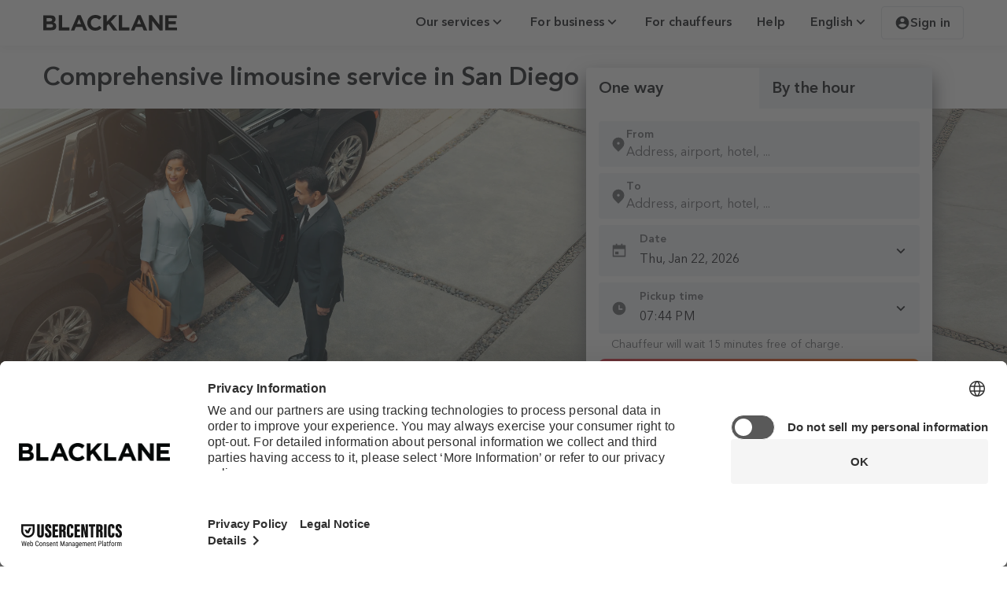

--- FILE ---
content_type: text/html; charset=utf-8
request_url: https://www.blacklane.com/en/countries/us/san-diego/limousine-service/
body_size: 37130
content:
<!DOCTYPE html><html lang="en"><head><title data-next-head="">Book Your Private Limousine Service in San Diego Today | Blacklane</title><meta charSet="utf-8" data-next-head=""/><meta name="viewport" content="initial-scale=1.0, width=device-width" data-next-head=""/><meta name="description" content="Don&#x27;t waste your time navigating San Diego public-transportation network, when you can quickly and easily book a Blacklane car service for all your needs." data-next-head=""/><meta name="apple-itunes-app" content="app-id=524123600" data-next-head=""/><meta name="google-play-app" content="app-id=com.blacklane.passenger" data-next-head=""/><meta name="msApplication-ID" content="82a23635-5bd9-df11-a844-00237de2db9e" data-next-head=""/><meta name="msApplication-PackageFamilyName" content="facebook_9wzdncrfhv5g" data-next-head=""/><link rel="apple-touch-icon" href="https://images.ctfassets.net/ov8o7v78mnye/5osRyoFeOONRncGeANeMU9/084cbc13c36c081ba6885174cda0ccba/App_icon_App_button.png" data-next-head=""/><link rel="android-touch-icon" href="https://images.ctfassets.net/ov8o7v78mnye/5osRyoFeOONRncGeANeMU9/084cbc13c36c081ba6885174cda0ccba/App_icon_App_button.png" data-next-head=""/><link rel="windows-touch-icon" href="https://images.ctfassets.net/ov8o7v78mnye/5osRyoFeOONRncGeANeMU9/084cbc13c36c081ba6885174cda0ccba/App_icon_App_button.png" data-next-head=""/><link rel="canonical" href="https://www.blacklane.com/en/countries/us/san-diego/limousine-service/" data-next-head=""/><link rel="alternate" hrefLang="x-default" href="https://www.blacklane.com/en/countries/us/san-diego/limousine-service/" data-next-head=""/><link rel="alternate" hrefLang="en" href="https://www.blacklane.com/en/countries/us/san-diego/limousine-service/" data-next-head=""/><link rel="alternate" hrefLang="fr" href="https://www.blacklane.com/fr/countries/etats-unis/san-diego/service-vtc/" data-next-head=""/><link rel="alternate" hrefLang="zh" href="https://www.blacklane.com/zh/countries/us/san-diego/limousine-service/" data-next-head=""/><link rel="alternate" hrefLang="es" href="https://www.blacklane.com/es/countries/estados-unidos/san-diego/limousine-service/" data-next-head=""/><link rel="apple-touch-icon" sizes="180x180" href="https://static.blacklane.com/seo/_next/static/images/apple-touch-icon-2abab8d008e30f08aee704c017b0e3d3.png" data-next-head=""/><link rel="mask-icon" href="[data-uri]" color="#FF4C00" data-next-head=""/><meta name="msapplication-TileColor" content="#FF4C00" data-next-head=""/><meta name="msapplication-config" content="{&quot;browserconfig&quot;:{&quot;msapplication&quot;:[{&quot;tile&quot;:[{&quot;square150x150logo&quot;:[{&quot;$&quot;:{&quot;src&quot;:&quot;/static/mstile-150x150.png&quot;}}],&quot;square310x310logo&quot;:[{&quot;$&quot;:{&quot;src&quot;:&quot;/static/mstile-310x310.png&quot;}}],&quot;TileColor&quot;:[&quot;#ffffff&quot;]}]}]}}" data-next-head=""/><meta name="theme-color" content="#fff" data-next-head=""/><link rel="icon" type="image/png" sizes="32x32" href="[data-uri]" data-next-head=""/><link rel="icon" type="image/png" sizes="16x16" href="[data-uri]" data-next-head=""/><link rel="shortcut icon" href="https://static.blacklane.com/seo/_next/static/images/favicon-a15a5cc9cd7ac293c6ecee206a19b341.ico" data-next-head=""/><link rel="manifest" href="/manifest.json" data-next-head=""/><link rel="preload" href="https://static.blacklane.com/public/fonts/AvenirNextLTPro-Regular.woff2" as="font" type="font/woff2" crossorigin="anonymous"/><link rel="preload" href="https://static.blacklane.com/public/fonts/AvenirNextLTPro-Demi.woff2" as="font" type="font/woff2" crossorigin="anonymous"/><script id="enhanced-consent-mode" data-cookieconsent="ignore">
                (function () {
                  window.dataLayer = window.dataLayer || [];
                  window.uetq = window.uetq || [];
                  
                  function gtag() {
                    dataLayer.push(arguments);
                  }
                  
                  // Helper: read gcm values from localStorage > ucData
                  function getGCMValue(key) {
                    try {
                      const raw = localStorage.getItem('ucData');
                      if (!raw) return null;
                      const parsed = JSON.parse(raw);
                      const gcm = parsed?.gcm;
                      if (!gcm || typeof gcm[key] === 'undefined') return null;
                      const val = gcm[key];
                      return val === 'granted' || val === true ? 'granted' : 'denied';
                    } catch (e) {
                      return null;
                    }
                  }
                  
                  // Dynamic values from ucData or fallback
                  const ad_storage = getGCMValue('adStorage');
                  const ad_user_data = getGCMValue('adUserData');
                  const ad_personalization = getGCMValue('adPersonalization');
                  const analytics_storage = getGCMValue('analyticsStorage');
                  
                  // Apply US-specific default
                  gtag('consent', 'default', {
                    ad_storage: ad_storage || 'granted',
                    ad_user_data: ad_user_data || 'granted',
                    ad_personalization: ad_personalization || 'granted',
                    analytics_storage: analytics_storage || 'granted',
                    region: 'US',
                    wait_for_update: 2000
                  });
                  
                  // Apply global fallback (non-US)
                  gtag('consent', 'default', {
                    ad_storage: ad_storage || 'denied',
                    ad_user_data: ad_user_data || 'denied',
                    ad_personalization: ad_personalization || 'denied',
                    analytics_storage: analytics_storage || 'denied',
                    wait_for_update: 2000
                  });
                  
                  // Microsoft Ads Consent (based on same ad_storage value)
                  window.uetq.push('consent', 'default', {
                    ad_storage: ad_storage || 'denied'
                  });
                  
                  // Set additional gtag configurations
                  gtag('set', 'ads_data_redaction', true);
                  gtag('set', 'url_passthrough', true);
                })();
              </script><script>
              window.addEventListener('bl_uc_init', () => {
                window.isUsercentricsInitialized = true
              })
            </script><link data-next-font="" rel="preconnect" href="/" crossorigin="anonymous"/><link rel="preload" href="https://static.blacklane.com/seo/_next/static/css/aa0228e7bd0569c2.css" as="style"/><link rel="stylesheet" href="https://static.blacklane.com/seo/_next/static/css/aa0228e7bd0569c2.css" data-n-g=""/><link rel="preload" href="https://static.blacklane.com/seo/_next/static/css/c97fa2f27af16092.css" as="style"/><link rel="stylesheet" href="https://static.blacklane.com/seo/_next/static/css/c97fa2f27af16092.css" data-n-p=""/><link rel="preload" href="https://static.blacklane.com/seo/_next/static/css/1d807dfc896879ef.css" as="style"/><link rel="stylesheet" href="https://static.blacklane.com/seo/_next/static/css/1d807dfc896879ef.css" data-n-p=""/><link rel="preload" href="https://static.blacklane.com/seo/_next/static/css/857a2e3aa57b40f1.css" as="style"/><link rel="stylesheet" href="https://static.blacklane.com/seo/_next/static/css/857a2e3aa57b40f1.css" data-n-p=""/><noscript data-n-css=""></noscript><script defer="" nomodule="" src="https://static.blacklane.com/seo/_next/static/chunks/polyfills-42372ed130431b0a.js"></script><script id="usercentrics-cmp" src="https://web.cmp.usercentrics.eu/ui/loader.js" data-ruleset-id="D0JUImDXZ8MBNi" defer="" data-nscript="beforeInteractive"></script><script src="https://static.blacklane.com/seo/_next/static/chunks/webpack-86535ed2df415e15.js" defer=""></script><script src="https://static.blacklane.com/seo/_next/static/chunks/framework-f00fddb9800f9292.js" defer=""></script><script src="https://static.blacklane.com/seo/_next/static/chunks/main-ddd087a30b7f97e1.js" defer=""></script><script src="https://static.blacklane.com/seo/_next/static/chunks/pages/_app-1f865c67d5c739b6.js" defer=""></script><script src="https://static.blacklane.com/seo/_next/static/chunks/070fd1b5-3319c8eb1c4d4113.js" defer=""></script><script src="https://static.blacklane.com/seo/_next/static/chunks/9300-f5f6f5d7e1585c35.js" defer=""></script><script src="https://static.blacklane.com/seo/_next/static/chunks/468-d5cf6784a0229dcf.js" defer=""></script><script src="https://static.blacklane.com/seo/_next/static/chunks/7514-b098346acd6de9a5.js" defer=""></script><script src="https://static.blacklane.com/seo/_next/static/chunks/8434-ea18faf53c0a626f.js" defer=""></script><script src="https://static.blacklane.com/seo/_next/static/chunks/6243-4670be69974e0029.js" defer=""></script><script src="https://static.blacklane.com/seo/_next/static/chunks/1429-64ebe8eea6496404.js" defer=""></script><script src="https://static.blacklane.com/seo/_next/static/chunks/2749-ee2857335304059e.js" defer=""></script><script src="https://static.blacklane.com/seo/_next/static/chunks/6448-c7f2766982a06891.js" defer=""></script><script src="https://static.blacklane.com/seo/_next/static/chunks/pages/%5B%5B...path%5D%5D-f1e3127319961552.js" defer=""></script><script src="https://static.blacklane.com/seo/_next/static/web-static.d07082c/_buildManifest.js" defer=""></script><script src="https://static.blacklane.com/seo/_next/static/web-static.d07082c/_ssgManifest.js" defer=""></script></head><body><div id="__next"><div class="Toast_container__pxhw6" data-visible="false" data-testid="toast" role="presentation" aria-live="polite" aria-atomic="true"><div data-testid="content" class="Toast_content__VacxS"></div><button class="Toast_closeButton__vpY5p" aria-label="close"><svg aria-hidden="true" class="remixicon-icon " width="24" height="24" fill="currentColor" viewBox="0 0 24 24"><path d="M12 10.586l4.95-4.95 1.414 1.414-4.95 4.95 4.95 4.95-1.414 1.414-4.95-4.95-4.95 4.95-1.414-1.414 4.95-4.95-4.95-4.95L7.05 5.636z"></path></svg></button></div><div class="BannerContainer_container__ORcX3"></div><div class="Layout_root__gL_Jg"><header><section class="container_container__Hg69a Header_container__Go7uh"><a class="blacklane-logo_blacklaneLogoLink__Beb6w" href="/en/"><img class="blacklane-logo_blacklaneLogo__IhtQX" src="[data-uri]" alt="Blacklane Logo"/><span class="sr-only" lang="en">Blacklane: Upgrade Your Travels</span></a><div id="header-middle-content" class="Header_middleContent__zCX55"></div><div class="Header_menu__pn9RF"><button role="menuitem" href="#" id="radix-:R67id6:" aria-haspopup="menu" aria-expanded="false" data-state="closed" tabindex="0" class="Button_button__ad2qX Button_variant-tertiary__r70m2 Button_size-small__64FmR" type="button"><span class="Button_text__1T_Xq" data-testid="text"><div class="HeaderDropdown_headerDropdownButton__Uv45o">Our services<svg role="img" aria-label="Icon/angle-down" class="remixicon-icon Icon_linkDefault__C_4QD" width="20px" height="20px" fill="currentColor" viewBox="0 0 24 24"><path d="M12 13.172l4.95-4.95 1.414 1.414L12 16 5.636 9.636 7.05 8.222z"></path></svg></div></span></button><button role="menuitem" href="#" id="radix-:Ra7id6:" aria-haspopup="menu" aria-expanded="false" data-state="closed" tabindex="0" class="Button_button__ad2qX Button_variant-tertiary__r70m2 Button_size-small__64FmR" type="button"><span class="Button_text__1T_Xq" data-testid="text"><div class="HeaderDropdown_headerDropdownButton__Uv45o">For business<svg role="img" aria-label="Icon/angle-down" class="remixicon-icon Icon_linkDefault__C_4QD" width="20px" height="20px" fill="currentColor" viewBox="0 0 24 24"><path d="M12 13.172l4.95-4.95 1.414 1.414L12 16 5.636 9.636 7.05 8.222z"></path></svg></div></span></button><a type="link" role="menuitem" href="/en/partners/" target="_self" rel="noreferrer" class="Button_link__0vfLB Header_menuLink__7qf1_"><span class="Button_linkContent__Wcz2d">For chauffeurs</span></a><a type="link" role="menuitem" href="/en/help/" target="_self" rel="noreferrer" class="Button_link__0vfLB Header_menuLink__7qf1_"><span class="Button_linkContent__Wcz2d">Help</span></a><button role="menuitem" href="#" id="radix-:Rfid6:" aria-haspopup="menu" aria-expanded="false" data-state="closed" tabindex="0" class="Button_button__ad2qX Button_variant-tertiary__r70m2 Button_size-small__64FmR" type="button"><span class="Button_text__1T_Xq" data-testid="text"><div class="HeaderDropdown_headerDropdownButton__Uv45o">English<svg role="img" aria-label="Icon/angle-down" class="remixicon-icon Icon_linkDefault__C_4QD" width="20px" height="20px" fill="currentColor" viewBox="0 0 24 24"><path d="M12 13.172l4.95-4.95 1.414 1.414L12 16 5.636 9.636 7.05 8.222z"></path></svg></div></span></button><button data-test="signin-button" class="UserDropdown_headerButton__PUIcj"><svg role="img" aria-label="Icon/account" class="remixicon-icon Icon_linkDefault__C_4QD" width="20px" height="20px" fill="currentColor" viewBox="0 0 24 24"><path d="M12 2c5.52 0 10 4.48 10 10s-4.48 10-10 10S2 17.52 2 12 6.48 2 12 2zM6.023 15.416C7.491 17.606 9.695 19 12.16 19c2.464 0 4.669-1.393 6.136-3.584A8.968 8.968 0 0 0 12.16 13a8.968 8.968 0 0 0-6.137 2.416zM12 11a3 3 0 1 0 0-6 3 3 0 0 0 0 6z"></path></svg>Sign in</button></div></section></header><main role="main"><div class="hero_hero__LZxo9" id="2icjxjwiii6ijcdwrvcok6"><section class="container_container__Hg69a hero_contentContainer__6Htpl"><h1 class="hero_heading__a_34_ h3">Comprehensive limousine service in San Diego</h1></section><div class="full-size-background_fullSizeImageContainer__Pnghu hero_fullSizeBackgroundContainer__ZklgX" style="--desktop-aspect-ratio:3.6"><picture><source srcSet="//images.ctfassets.net/ov8o7v78mnye/5qJoaOH7PQMJHoJVSKJhum/6ddcb6405dcad090561fb59a6f831d13/Blacklane_LA_Social-5_Hi_Test.webp?w=600&amp;h=350&amp;fit=fill&amp;f=face&amp;q=95&amp;fm=webp" media="(max-width: 480px)" type="image/webp"/><source srcSet="//images.ctfassets.net/ov8o7v78mnye/5qJoaOH7PQMJHoJVSKJhum/6ddcb6405dcad090561fb59a6f831d13/Blacklane_LA_Social-5_Hi_Test.webp?w=768&amp;h=370&amp;fit=fill&amp;f=center&amp;q=95&amp;fm=webp" media="(max-width: 768px)" type="image/webp"/><source srcSet="//images.ctfassets.net/ov8o7v78mnye/5qJoaOH7PQMJHoJVSKJhum/6ddcb6405dcad090561fb59a6f831d13/Blacklane_LA_Social-5_Hi_Test.webp?fit=fill&amp;q=95&amp;fm=webp" media="(max-width: 1024px)" type="image/webp"/><source srcSet="//images.ctfassets.net/ov8o7v78mnye/5qJoaOH7PQMJHoJVSKJhum/6ddcb6405dcad090561fb59a6f831d13/Blacklane_LA_Social-5_Hi_Test.webp?fit=fill&amp;q=95&amp;fm=webp" media="(max-width: 1980px)" type="image/webp"/><source srcSet="//images.ctfassets.net/ov8o7v78mnye/5qJoaOH7PQMJHoJVSKJhum/6ddcb6405dcad090561fb59a6f831d13/Blacklane_LA_Social-5_Hi_Test.webp?fit=fill&amp;q=95&amp;fm=webp" media="(min-width: 1980px)" type="image/webp"/><img class="full-size-background_fullSizeImage__Q98GM heroImage hero_fullSizeBackground__24Iyg" loading="eager" src="//images.ctfassets.net/ov8o7v78mnye/5qJoaOH7PQMJHoJVSKJhum/6ddcb6405dcad090561fb59a6f831d13/Blacklane_LA_Social-5_Hi_Test.webp?fit=fill&amp;q=95&amp;fm=webp" alt="A woman looks around as she emerges from her vehicle, with a chauffeur opening the door."/></picture></div><div class="hero_bookingWidgetContainer__4f6d8"><div id="bookingWidget" data-testid="booking-widget" data-rwt-vertical="false" class="rwt__tabs bookingWidget_bookingWidgetContainer__k3Ady"><div role="tablist" aria-orientation="" class="rwt__tablist bookingWidget_bookingWidgetTabs__cnn2i"><button data-testid="booking-widget-tab" data-tracking="transferTab" id="transferTab-tab" selection="[object Object]" role="tab" aria-selected="true" aria-controls="transferTab" tabindex="0" class="rwt__tab bookingWidget_bookingWidgetTab__1C5mN">One way</button><button data-testid="booking-widget-tab" data-tracking="hourlyTab" id="hourlyTab-tab" selection="[object Object]" role="tab" aria-selected="false" aria-controls="hourlyTab" tabindex="-1" class="rwt__tab bookingWidget_bookingWidgetTab__1C5mN bookingWidget_bookingWidgetTabUnselected__009_q">By the hour</button></div><div selection="[object Object]" id="transferTab" role="tabpanel" aria-expanded="true" aria-hidden="false" aria-labelledby="transferTab-tab" class="rwt__tabpanel "><form autoComplete="off" class="bookingWidget_bookingWidgetForm__JXySe" role="search" id="transferForm" data-testid="transfer-form" data-tracking="transferForm"><div class="bookingWidget_bookingWidgetInputContainer__RfOGC" data-testid="transfer-pickup-input"><style data-emotion="css b62m3t-container">.css-b62m3t-container{position:relative;box-sizing:border-box;}</style><div class="css-b62m3t-container" id="fromTransfer"><style data-emotion="css 7pg0cj-a11yText">.css-7pg0cj-a11yText{z-index:9999;border:0;clip:rect(1px, 1px, 1px, 1px);height:1px;width:1px;position:absolute;overflow:hidden;padding:0;white-space:nowrap;}</style><span id="react-select-234-live-region" class="css-7pg0cj-a11yText"></span><span aria-live="polite" aria-atomic="false" aria-relevant="additions text" role="log" class="css-7pg0cj-a11yText"></span><div class="Control_control__541CZ"><div class="Control_iconWrapper__xDPUs"><svg class="remixicon-icon SelectAddress_addressIcon__redJx" aria-label="icon/location" width="20" height="20" fill="#181a1f" viewBox="0 0 24 24"><path d="M18.364 17.364L12 23.728l-6.364-6.364a9 9 0 1 1 12.728 0zM12 13a2 2 0 1 0 0-4 2 2 0 0 0 0 4z"></path></svg></div><div class="Control_valueWrapper__lQxbD"><span class="Typography_FootnoteBoldResponsive__227Lf Typography_defaultTypographyColor__YZJty Control_label__e9feu">From</span><div class="Control_children__CH3DO"><style data-emotion="css 8akrpk">.css-8akrpk{-webkit-align-items:center;-webkit-box-align:center;-ms-flex-align:center;align-items:center;display:grid;-webkit-flex:1;-ms-flex:1;flex:1;-webkit-box-flex-wrap:wrap;-webkit-flex-wrap:wrap;-ms-flex-wrap:wrap;flex-wrap:wrap;-webkit-overflow-scrolling:touch;position:relative;overflow:hidden;padding:0;box-sizing:border-box;}</style><div class="ValueContainer_valueContainer__TDJTB css-8akrpk"><div class="ValueContainer_value__qhT9d" data-testid="select-value-container"><style data-emotion="css zab7kb-placeholder">.css-zab7kb-placeholder{grid-area:1/1/2/3;color:#64666b;margin-left:2px;margin-right:2px;box-sizing:border-box;position:absolute;margin:0;z-index:0;}</style><div class="css-zab7kb-placeholder" id="react-select-234-placeholder">Address, airport, hotel, ...</div><style data-emotion="css 1tnqcp4">.css-1tnqcp4{visibility:visible;-webkit-flex:1 1 auto;-ms-flex:1 1 auto;flex:1 1 auto;display:-webkit-box;display:-webkit-flex;display:-ms-flexbox;display:flex;grid-area:1/1/2/3;grid-template-columns:0 min-content;margin:0;padding-bottom:2px;padding-top:2px;color:hsl(0, 0%, 20%);box-sizing:border-box;padding:0;}.css-1tnqcp4:after{content:attr(data-value) " ";visibility:hidden;white-space:pre;grid-area:1/2;font:inherit;min-width:2px;border:0;margin:0;outline:0;padding:0;}</style><div class="css-1tnqcp4" data-value=""><input class="" style="label:input;color:inherit;background:0;opacity:1;width:100%;grid-area:1 / 2;font:inherit;min-width:2px;border:0;margin:0;outline:0;padding:0" autoCapitalize="none" autoComplete="off" autoCorrect="off" id="react-select-234-input" spellcheck="false" tabindex="0" type="text" aria-autocomplete="list" aria-expanded="false" aria-haspopup="true" aria-label="From" role="combobox" aria-activedescendant="" aria-describedby="react-select-234-placeholder" value=""/></div></div></div><style data-emotion="css 5k08t0">.css-5k08t0{-webkit-align-items:center;-webkit-box-align:center;-ms-flex-align:center;align-items:center;-webkit-align-self:stretch;-ms-flex-item-align:stretch;align-self:stretch;display:-webkit-box;display:-webkit-flex;display:-ms-flexbox;display:flex;-webkit-flex-shrink:0;-ms-flex-negative:0;flex-shrink:0;box-sizing:border-box;gap:16px;}</style><div class="css-5k08t0"></div></div></div></div><input name="pickup" type="hidden" value=""/></div></div><div class="bookingWidget_bookingWidgetInputContainer__RfOGC" data-testid="transfer-dropoff-input"><style data-emotion="css b62m3t-container">.css-b62m3t-container{position:relative;box-sizing:border-box;}</style><div class="css-b62m3t-container" id="toTransfer"><style data-emotion="css 7pg0cj-a11yText">.css-7pg0cj-a11yText{z-index:9999;border:0;clip:rect(1px, 1px, 1px, 1px);height:1px;width:1px;position:absolute;overflow:hidden;padding:0;white-space:nowrap;}</style><span id="react-select-235-live-region" class="css-7pg0cj-a11yText"></span><span aria-live="polite" aria-atomic="false" aria-relevant="additions text" role="log" class="css-7pg0cj-a11yText"></span><div class="Control_control__541CZ"><div class="Control_iconWrapper__xDPUs"><svg class="remixicon-icon SelectAddress_addressIcon__redJx" aria-label="icon/location" width="20" height="20" fill="#181a1f" viewBox="0 0 24 24"><path d="M18.364 17.364L12 23.728l-6.364-6.364a9 9 0 1 1 12.728 0zM12 13a2 2 0 1 0 0-4 2 2 0 0 0 0 4z"></path></svg></div><div class="Control_valueWrapper__lQxbD"><span class="Typography_FootnoteBoldResponsive__227Lf Typography_defaultTypographyColor__YZJty Control_label__e9feu">To</span><div class="Control_children__CH3DO"><style data-emotion="css 8akrpk">.css-8akrpk{-webkit-align-items:center;-webkit-box-align:center;-ms-flex-align:center;align-items:center;display:grid;-webkit-flex:1;-ms-flex:1;flex:1;-webkit-box-flex-wrap:wrap;-webkit-flex-wrap:wrap;-ms-flex-wrap:wrap;flex-wrap:wrap;-webkit-overflow-scrolling:touch;position:relative;overflow:hidden;padding:0;box-sizing:border-box;}</style><div class="ValueContainer_valueContainer__TDJTB css-8akrpk"><div class="ValueContainer_value__qhT9d" data-testid="select-value-container"><style data-emotion="css zab7kb-placeholder">.css-zab7kb-placeholder{grid-area:1/1/2/3;color:#64666b;margin-left:2px;margin-right:2px;box-sizing:border-box;position:absolute;margin:0;z-index:0;}</style><div class="css-zab7kb-placeholder" id="react-select-235-placeholder">Address, airport, hotel, ...</div><style data-emotion="css 1tnqcp4">.css-1tnqcp4{visibility:visible;-webkit-flex:1 1 auto;-ms-flex:1 1 auto;flex:1 1 auto;display:-webkit-box;display:-webkit-flex;display:-ms-flexbox;display:flex;grid-area:1/1/2/3;grid-template-columns:0 min-content;margin:0;padding-bottom:2px;padding-top:2px;color:hsl(0, 0%, 20%);box-sizing:border-box;padding:0;}.css-1tnqcp4:after{content:attr(data-value) " ";visibility:hidden;white-space:pre;grid-area:1/2;font:inherit;min-width:2px;border:0;margin:0;outline:0;padding:0;}</style><div class="css-1tnqcp4" data-value=""><input class="" style="label:input;color:inherit;background:0;opacity:1;width:100%;grid-area:1 / 2;font:inherit;min-width:2px;border:0;margin:0;outline:0;padding:0" autoCapitalize="none" autoComplete="off" autoCorrect="off" id="react-select-235-input" spellcheck="false" tabindex="0" type="text" aria-autocomplete="list" aria-expanded="false" aria-haspopup="true" aria-label="To" role="combobox" aria-activedescendant="" aria-describedby="react-select-235-placeholder" value=""/></div></div></div><style data-emotion="css 5k08t0">.css-5k08t0{-webkit-align-items:center;-webkit-box-align:center;-ms-flex-align:center;align-items:center;-webkit-align-self:stretch;-ms-flex-item-align:stretch;align-self:stretch;display:-webkit-box;display:-webkit-flex;display:-ms-flexbox;display:flex;-webkit-flex-shrink:0;-ms-flex-negative:0;flex-shrink:0;box-sizing:border-box;gap:16px;}</style><div class="css-5k08t0"></div></div></div></div><input name="dropoff" type="hidden" value=""/></div></div><div data-tracking="date" class="Datepicker_datepickerContainer__zh4Pb bookingWidget_bookingWidgetInputContainer__RfOGC"><div><div class="input_container__9UNLh" id="86ByfjfMkZ-input-container"><div class="input_labelAndInput__9dT1R"><input readonly="" autoComplete="off" class="input_input__QcTuu input_trailingIconInput__Enuhr" id="86ByfjfMkZ-input" name="no-data" type="text" data-tracking="dateSelectedValue" data-testid="date-picker-input" placeholder="Please select a date" aria-label="Please select a pickup date" value="Thu, Jan 22, 2026"/><label for="86ByfjfMkZ-input" class="input_inputLabel__QLE6o input_trailingIconLabel__yHCwx">Date</label><span class="input_trailingIconSpan__3Clzw input_iconSpan__xRyHI"><svg role="img" aria-label="Icon/calendar" class="remixicon-icon Icon_default__HbjGO" width="20px" height="20px" fill="currentColor" viewBox="0 0 24 24"><path d="M17 3h4a1 1 0 0 1 1 1v16a1 1 0 0 1-1 1H3a1 1 0 0 1-1-1V4a1 1 0 0 1 1-1h4V1h2v2h6V1h2v2zM4 9v10h16V9H4zm2 4h5v4H6v-4z"></path></svg></span><span class="input_iconRight__Md6_P input_iconSpan__xRyHI"><svg role="img" aria-label="Icon/angle-down" class="remixicon-icon Icon_linkDefault__C_4QD" width="20px" height="20px" fill="currentColor" viewBox="0 0 24 24"><path d="M12 13.172l4.95-4.95 1.414 1.414L12 16 5.636 9.636 7.05 8.222z"></path></svg></span></div></div></div><input autoComplete="off" readonly="" aria-hidden="true" name="at_date" type="date" style="display:none" hidden="" value="2026-01-22"/></div><div class="input_container__9UNLh bookingWidget_bookingWidgetInputContainer__RfOGC"><div class="input_labelAndInput__9dT1R"><label class="input_inputLabel__QLE6o input_trailingIconLabel__yHCwx Timepicker_mobileHide__LlaZk">Time</label><span class="input_iconSpan__xRyHI input_trailingIconSpan__3Clzw"><svg role="img" aria-label="Icon/time" class="remixicon-icon Icon_default__HbjGO" width="20px" height="20px" fill="currentColor" viewBox="0 0 24 24"><path d="M12 22C6.477 22 2 17.523 2 12S6.477 2 12 2s10 4.477 10 10-4.477 10-10 10zm1-10V7h-2v7h6v-2h-4z"></path></svg></span><div class="Timepicker_desktopHide__hvQ_c"><label id="timeTransfer-label" for="timeTransfer" class="input_trailingIconLabel__yHCwx input_inputLabel__QLE6o">Time</label><input autoComplete="off" data-tracking="timeTransfer" name="at_time" type="time" id="timeTransfer" class="input_input__QcTuu input_trailingIconInput__Enuhr Timepicker_mobile__rIuTa" value="19:35"/></div><div class="input_input__QcTuu input_trailingIconInput__Enuhr Timepicker_desktop__VSYok"><select id="timeTransfer.mobile" aria-label="Hour" autoComplete="off" class="Timepicker_dropdown__wAmi5" data-tracking="timeHourSelect"><option value="0">00</option><option value="1">01</option><option value="2">02</option><option value="3">03</option><option value="4">04</option><option value="5">05</option><option value="6">06</option><option value="7">07</option><option value="8">08</option><option value="9">09</option><option value="10">10</option><option value="11">11</option><option value="12">12</option><option value="13">13</option><option value="14">14</option><option value="15">15</option><option value="16">16</option><option value="17">17</option><option value="18">18</option><option value="19" selected="">19</option><option value="20">20</option><option value="21">21</option><option value="22">22</option><option value="23">23</option></select><p class="Timepicker_dropdownDivider__rqrWl subtitle">:</p><select aria-label="Minute" autoComplete="off" class="Timepicker_dropdown__wAmi5" data-tracking="timeMinuteSelect"><option value="0">00</option><option value="5">05</option><option value="10">10</option><option value="15">15</option><option value="20">20</option><option value="25">25</option><option value="30">30</option><option value="35" selected="">35</option><option value="40">40</option><option value="45">45</option><option value="50">50</option><option value="55">55</option></select></div></div><small class="Timepicker_hintText__eyXvK">Chauffeur will wait 15 minutes free of charge.</small></div><button data-tracking="submitButtonTransfer" data-testid="button-submit-transfer" class="Button_button__ad2qX Button_variant-primary__wWjS1 Button_size-large__ZY4rH bookingWidget_searchButton__YL5cI" tabindex="0" type="submit"><span class="Button_text__1T_Xq" data-testid="text">Search</span></button></form></div><div selection="[object Object]" id="hourlyTab" role="tabpanel" aria-expanded="false" aria-hidden="true" aria-labelledby="hourlyTab-tab" hidden="" class="rwt__tabpanel "><form autoComplete="off" class="bookingWidget_bookingWidgetForm__JXySe" role="search" id="hourlyForm" data-testid="hourly-form" data-tracking="hourlyForm"><div class="bookingWidget_bookingWidgetInputContainer__RfOGC" data-testid="hourly-pickup-input"><style data-emotion="css b62m3t-container">.css-b62m3t-container{position:relative;box-sizing:border-box;}</style><div class="css-b62m3t-container" id="fromHourly"><style data-emotion="css 7pg0cj-a11yText">.css-7pg0cj-a11yText{z-index:9999;border:0;clip:rect(1px, 1px, 1px, 1px);height:1px;width:1px;position:absolute;overflow:hidden;padding:0;white-space:nowrap;}</style><span id="react-select-236-live-region" class="css-7pg0cj-a11yText"></span><span aria-live="polite" aria-atomic="false" aria-relevant="additions text" role="log" class="css-7pg0cj-a11yText"></span><div class="Control_control__541CZ"><div class="Control_iconWrapper__xDPUs"><svg class="remixicon-icon SelectAddress_addressIcon__redJx" aria-label="icon/location" width="20" height="20" fill="#181a1f" viewBox="0 0 24 24"><path d="M18.364 17.364L12 23.728l-6.364-6.364a9 9 0 1 1 12.728 0zM12 13a2 2 0 1 0 0-4 2 2 0 0 0 0 4z"></path></svg></div><div class="Control_valueWrapper__lQxbD"><span class="Typography_FootnoteBoldResponsive__227Lf Typography_defaultTypographyColor__YZJty Control_label__e9feu">From</span><div class="Control_children__CH3DO"><style data-emotion="css 8akrpk">.css-8akrpk{-webkit-align-items:center;-webkit-box-align:center;-ms-flex-align:center;align-items:center;display:grid;-webkit-flex:1;-ms-flex:1;flex:1;-webkit-box-flex-wrap:wrap;-webkit-flex-wrap:wrap;-ms-flex-wrap:wrap;flex-wrap:wrap;-webkit-overflow-scrolling:touch;position:relative;overflow:hidden;padding:0;box-sizing:border-box;}</style><div class="ValueContainer_valueContainer__TDJTB css-8akrpk"><div class="ValueContainer_value__qhT9d" data-testid="select-value-container"><style data-emotion="css zab7kb-placeholder">.css-zab7kb-placeholder{grid-area:1/1/2/3;color:#64666b;margin-left:2px;margin-right:2px;box-sizing:border-box;position:absolute;margin:0;z-index:0;}</style><div class="css-zab7kb-placeholder" id="react-select-236-placeholder">Address, airport, hotel, ...</div><style data-emotion="css 1tnqcp4">.css-1tnqcp4{visibility:visible;-webkit-flex:1 1 auto;-ms-flex:1 1 auto;flex:1 1 auto;display:-webkit-box;display:-webkit-flex;display:-ms-flexbox;display:flex;grid-area:1/1/2/3;grid-template-columns:0 min-content;margin:0;padding-bottom:2px;padding-top:2px;color:hsl(0, 0%, 20%);box-sizing:border-box;padding:0;}.css-1tnqcp4:after{content:attr(data-value) " ";visibility:hidden;white-space:pre;grid-area:1/2;font:inherit;min-width:2px;border:0;margin:0;outline:0;padding:0;}</style><div class="css-1tnqcp4" data-value=""><input class="" style="label:input;color:inherit;background:0;opacity:1;width:100%;grid-area:1 / 2;font:inherit;min-width:2px;border:0;margin:0;outline:0;padding:0" autoCapitalize="none" autoComplete="off" autoCorrect="off" id="react-select-236-input" spellcheck="false" tabindex="0" type="text" aria-autocomplete="list" aria-expanded="false" aria-haspopup="true" aria-label="From" role="combobox" aria-activedescendant="" aria-describedby="react-select-236-placeholder" value=""/></div></div></div><style data-emotion="css 5k08t0">.css-5k08t0{-webkit-align-items:center;-webkit-box-align:center;-ms-flex-align:center;align-items:center;-webkit-align-self:stretch;-ms-flex-item-align:stretch;align-self:stretch;display:-webkit-box;display:-webkit-flex;display:-ms-flexbox;display:flex;-webkit-flex-shrink:0;-ms-flex-negative:0;flex-shrink:0;box-sizing:border-box;gap:16px;}</style><div class="css-5k08t0"></div></div></div></div><input name="pickup" type="hidden" value=""/></div></div><div class="bookingWidget_bookingWidgetInputContainer__RfOGC" data-testid="duration"><style data-emotion="css b62m3t-container">.css-b62m3t-container{position:relative;box-sizing:border-box;}</style><div class="css-b62m3t-container" id="duration"><style data-emotion="css 7pg0cj-a11yText">.css-7pg0cj-a11yText{z-index:9999;border:0;clip:rect(1px, 1px, 1px, 1px);height:1px;width:1px;position:absolute;overflow:hidden;padding:0;white-space:nowrap;}</style><span id="react-select-237-live-region" class="css-7pg0cj-a11yText"></span><span aria-live="polite" aria-atomic="false" aria-relevant="additions text" role="log" class="css-7pg0cj-a11yText"></span><div class="Control_control__541CZ"><div class="Control_iconWrapper__xDPUs"><svg role="img" aria-label="Icon/timer" class="remixicon-icon Icon_default__HbjGO" width="20" height="20" fill="currentColor" viewBox="0 0 24 24"><path d="M12 2c5.52 0 10 4.48 10 10s-4.48 10-10 10S2 17.52 2 12 6.48 2 12 2zm3.536 5.05L10.586 12 12 13.414l4.95-4.95-1.414-1.414z"></path></svg></div><div class="Control_valueWrapper__lQxbD"><span class="Typography_FootnoteBoldResponsive__227Lf Typography_defaultTypographyColor__YZJty Control_label__e9feu">Duration</span><div class="Control_children__CH3DO"><style data-emotion="css 8akrpk">.css-8akrpk{-webkit-align-items:center;-webkit-box-align:center;-ms-flex-align:center;align-items:center;display:grid;-webkit-flex:1;-ms-flex:1;flex:1;-webkit-box-flex-wrap:wrap;-webkit-flex-wrap:wrap;-ms-flex-wrap:wrap;flex-wrap:wrap;-webkit-overflow-scrolling:touch;position:relative;overflow:hidden;padding:0;box-sizing:border-box;}</style><div class="ValueContainer_valueContainer__TDJTB css-8akrpk"><div class="ValueContainer_value__qhT9d" data-testid="select-value-container"><style data-emotion="css 1gu5kac-singleValue">.css-1gu5kac-singleValue{grid-area:1/1/2/3;max-width:100%;overflow:hidden;text-overflow:ellipsis;white-space:nowrap;color:inherit;margin-left:2px;margin-right:2px;box-sizing:border-box;margin:0;}</style><div class="css-1gu5kac-singleValue">2 hours</div><style data-emotion="css 1hac4vs-dummyInput">.css-1hac4vs-dummyInput{background:0;border:0;caret-color:transparent;font-size:inherit;grid-area:1/1/2/3;outline:0;padding:0;width:1px;color:transparent;left:-100px;opacity:0;position:relative;-webkit-transform:scale(.01);-moz-transform:scale(.01);-ms-transform:scale(.01);transform:scale(.01);}</style><input id="react-select-237-input" tabindex="0" inputMode="none" aria-autocomplete="list" aria-expanded="false" aria-haspopup="true" aria-label="Duration" role="combobox" aria-activedescendant="" aria-readonly="true" class="css-1hac4vs-dummyInput" value=""/></div></div><style data-emotion="css 1wy0on6">.css-1wy0on6{-webkit-align-items:center;-webkit-box-align:center;-ms-flex-align:center;align-items:center;-webkit-align-self:stretch;-ms-flex-item-align:stretch;align-self:stretch;display:-webkit-box;display:-webkit-flex;display:-ms-flexbox;display:flex;-webkit-flex-shrink:0;-ms-flex-negative:0;flex-shrink:0;box-sizing:border-box;}</style><div class="css-1wy0on6"><svg class="remixicon-icon DropdownIndicator_icon__k_cGR" width="20" height="20" fill="currentColor" viewBox="0 0 24 24"><path d="M12 13.172l4.95-4.95 1.414 1.414L12 16 5.636 9.636 7.05 8.222z"></path></svg></div></div></div></div><input name="duration" type="hidden" value="7200"/></div></div><div data-tracking="date" class="Datepicker_datepickerContainer__zh4Pb bookingWidget_bookingWidgetInputContainer__RfOGC"><div><div class="input_container__9UNLh" id="4A3xBV0GX_-input-container"><div class="input_labelAndInput__9dT1R"><input readonly="" autoComplete="off" class="input_input__QcTuu input_trailingIconInput__Enuhr" id="4A3xBV0GX_-input" name="no-data" type="text" data-tracking="dateSelectedValue" data-testid="date-picker-input" placeholder="Please select a date" aria-label="Please select a pickup date" value="Thu, Jan 22, 2026"/><label for="4A3xBV0GX_-input" class="input_inputLabel__QLE6o input_trailingIconLabel__yHCwx">Date</label><span class="input_trailingIconSpan__3Clzw input_iconSpan__xRyHI"><svg role="img" aria-label="Icon/calendar" class="remixicon-icon Icon_default__HbjGO" width="20px" height="20px" fill="currentColor" viewBox="0 0 24 24"><path d="M17 3h4a1 1 0 0 1 1 1v16a1 1 0 0 1-1 1H3a1 1 0 0 1-1-1V4a1 1 0 0 1 1-1h4V1h2v2h6V1h2v2zM4 9v10h16V9H4zm2 4h5v4H6v-4z"></path></svg></span><span class="input_iconRight__Md6_P input_iconSpan__xRyHI"><svg role="img" aria-label="Icon/angle-down" class="remixicon-icon Icon_linkDefault__C_4QD" width="20px" height="20px" fill="currentColor" viewBox="0 0 24 24"><path d="M12 13.172l4.95-4.95 1.414 1.414L12 16 5.636 9.636 7.05 8.222z"></path></svg></span></div></div></div><input autoComplete="off" readonly="" aria-hidden="true" name="at_date" type="date" style="display:none" hidden="" value="2026-01-22"/></div><div class="input_container__9UNLh bookingWidget_bookingWidgetInputContainer__RfOGC bookingWidget_hourlyTimeContainer__8jU9e"><div class="input_labelAndInput__9dT1R"><label class="input_inputLabel__QLE6o input_trailingIconLabel__yHCwx Timepicker_mobileHide__LlaZk">Time</label><span class="input_iconSpan__xRyHI input_trailingIconSpan__3Clzw"><svg role="img" aria-label="Icon/time" class="remixicon-icon Icon_default__HbjGO" width="20px" height="20px" fill="currentColor" viewBox="0 0 24 24"><path d="M12 22C6.477 22 2 17.523 2 12S6.477 2 12 2s10 4.477 10 10-4.477 10-10 10zm1-10V7h-2v7h6v-2h-4z"></path></svg></span><div class="Timepicker_desktopHide__hvQ_c"><label id="timeHourly-label" for="timeHourly" class="input_trailingIconLabel__yHCwx input_inputLabel__QLE6o">Time</label><input autoComplete="off" data-tracking="timeHourly" name="at_time" type="time" id="timeHourly" class="input_input__QcTuu input_trailingIconInput__Enuhr Timepicker_mobile__rIuTa" value="19:35"/></div><div class="input_input__QcTuu input_trailingIconInput__Enuhr Timepicker_desktop__VSYok"><select id="timeHourly.mobile" aria-label="Hour" autoComplete="off" class="Timepicker_dropdown__wAmi5" data-tracking="timeHourSelect"><option value="0">00</option><option value="1">01</option><option value="2">02</option><option value="3">03</option><option value="4">04</option><option value="5">05</option><option value="6">06</option><option value="7">07</option><option value="8">08</option><option value="9">09</option><option value="10">10</option><option value="11">11</option><option value="12">12</option><option value="13">13</option><option value="14">14</option><option value="15">15</option><option value="16">16</option><option value="17">17</option><option value="18">18</option><option value="19" selected="">19</option><option value="20">20</option><option value="21">21</option><option value="22">22</option><option value="23">23</option></select><p class="Timepicker_dropdownDivider__rqrWl subtitle">:</p><select aria-label="Minute" autoComplete="off" class="Timepicker_dropdown__wAmi5" data-tracking="timeMinuteSelect"><option value="0">00</option><option value="5">05</option><option value="10">10</option><option value="15">15</option><option value="20">20</option><option value="25">25</option><option value="30">30</option><option value="35" selected="">35</option><option value="40">40</option><option value="45">45</option><option value="50">50</option><option value="55">55</option></select></div></div></div><button data-tracking="submitButtonHourly" data-testid="button-submit-hourly" class="Button_button__ad2qX Button_variant-primary__wWjS1 Button_size-large__ZY4rH bookingWidget_searchButton__YL5cI" tabindex="0" type="submit"><span class="Button_text__1T_Xq" data-testid="text">Search</span></button></form></div></div></div></div><section class="container_container__Hg69a"><nav aria-label="Breadcrumb navigation" class="Breadcrumbs_breadcrumbs__kwzwm"><ol class="Breadcrumbs_list__TGb_h"><li class="Breadcrumbs_item__bElhP"><a href="/en/" class="Breadcrumbs_link__MnLh2">Home</a><span class="Breadcrumbs_separator__y_n3Q" aria-hidden="true">→</span></li><li class="Breadcrumbs_item__bElhP"><a href="/en/countries/" class="Breadcrumbs_link__MnLh2">Countries</a><span class="Breadcrumbs_separator__y_n3Q" aria-hidden="true">→</span></li><li class="Breadcrumbs_item__bElhP"><a href="/en/countries/us/" class="Breadcrumbs_link__MnLh2">US</a><span class="Breadcrumbs_separator__y_n3Q" aria-hidden="true">→</span></li><li class="Breadcrumbs_item__bElhP"><a href="/en/countries/us/san-diego/" class="Breadcrumbs_link__MnLh2">San Diego</a><span class="Breadcrumbs_separator__y_n3Q" aria-hidden="true">→</span></li><li class="Breadcrumbs_item__bElhP"><span class="Breadcrumbs_current__tLWZE" aria-current="page">Comprehensive limousine service in San Diego</span></li></ol></nav></section><div class="PageSection_aggregatedBenefitsSections__8NGPC"><section class="container_container__Hg69a BenefitsSection_container__owJKI PageSection_aggregatedBenefitsSection__lzkIP" id="benefits"><div class="ScrollableSection_content__UhiEK BenefitsSection_benefits__UCRwf ScrollableSection_mobile__vcJ7l" style="--total:3" role="region" aria-roledescription="carousel" aria-label="USP showcase"><div id="benefits-usp" class="BenefitsSection_benefit__Se31_" role="group" aria-roledescription="USP" aria-label="USP 1 of 3"><div class="BenefitsSection_benefitHeader__0spkX"><img class="BenefitsSection_benefitIcon__ZrATR" src="//images.ctfassets.net/ov8o7v78mnye/XLMoJTwZGJslQWxeqNjQy/7bcd72bd173528846b626258c88f300d/currency__1_.svg" alt="A stack of money." aria-hidden="true"/><h3 class="BenefitsSection_benefitTitle__qAy0M">Competitive rates</h3></div><p class="BenefitsSection_benefitContent__amhTp">Access premium service at distance-based prices that are fair to you and our chauffeurs.</p></div><div id="benefits-usp-1" class="BenefitsSection_benefit__Se31_" role="group" aria-roledescription="USP" aria-label="USP 2 of 3"><div class="BenefitsSection_benefitHeader__0spkX"><img class="BenefitsSection_benefitIcon__ZrATR" src="//images.ctfassets.net/ov8o7v78mnye/5QtTHIElvWnDJ6sh7zUxN/b718afe64dc81da83fcd1597856b73c5/plane-clock.svg" alt="Plane shape with a clock in the upper right." aria-hidden="true"/><h3 class="BenefitsSection_benefitTitle__qAy0M">Seamless airport travel </h3></div><p class="BenefitsSection_benefitContent__amhTp">Relax with 1 hour of complimentary wait time and flight tracking.</p></div><div id="benefits-usp-2" class="BenefitsSection_benefit__Se31_" role="group" aria-roledescription="USP" aria-label="USP 3 of 3"><div class="BenefitsSection_benefitHeader__0spkX"><img class="BenefitsSection_benefitIcon__ZrATR" src="//images.ctfassets.net/ov8o7v78mnye/4y2m9cVwugmupaNRRwoE96/307891cc29551d7a67f8c5247aab2907/time-flexible.svg" alt="The outline of a clock, with an arrow moving clockwise to represent time passing." aria-hidden="true"/><h3 class="BenefitsSection_benefitTitle__qAy0M">Travel on your terms</h3></div><p class="BenefitsSection_benefitContent__amhTp">Stay flexible and in charge of your schedule. It’s quick and easy for you to cancel or make changes to any ride.</p></div></div><div class="ScrollableSection_indicators__6FCFX BenefitsSection_indicators__teIqu" role="tablist" aria-label="Select USP"><button aria-controls="benefits-usp" aria-label="USP 1" class="ScrollableSection_indicator__0bkZE" role="tab" aria-selected="false" tabindex="-1"></button><button aria-controls="benefits-usp-1" aria-label="USP 2" class="ScrollableSection_indicator__0bkZE" role="tab" aria-selected="false" tabindex="-1"></button><button aria-controls="benefits-usp-2" aria-label="USP 3" class="ScrollableSection_indicator__0bkZE" role="tab" aria-selected="false" tabindex="-1"></button></div></section></div><section id="7j23rhmafokqty0oatrrgj" class="seoContainer_container__fPECk"><div class="seoContainer_seoWrapper__KDxax container_container__Hg69a"><div class="seoContainer_seoContainer__vo12E"><div class="seoContainer_textSection__yLSGI"><h2 class="seoContainer_title__q_EYb" id="your-professional-limousine-service-in-san-diego">Your professional limousine service in San Diego</h2><div class="seoContainer_description__uXwhg"><p class="Typography_BodyResponsive__IzojV Typography_defaultTypographyColor__YZJty StrToHtml_p__R1pJm" node="[object Object]">Rely on <a class="Typography_BodyResponsive__IzojV Typography_defaultTypographyColor__YZJty StrToHtml_link__pf_0Q" href="/en/countries/us/san-diego/" target="_self" node="[object Object]">Blacklane’s taxi alternative in San Diego</a> to show you all the city has to offer! Whether you want to be taken to the world-famous San Diego Zoo, Balboa Park or Sea World San Diego, let Blacklane drive while you focus on the important details. Book an as-directed limo ride and be taken on a trip past the historic and authentic cultural sights of the birthplace of California. Wherever it is you want to go, and whenever it is you would like to go there, rent a Blacklane <a class="Typography_BodyResponsive__IzojV Typography_defaultTypographyColor__YZJty StrToHtml_link__pf_0Q" href="/en/limousine-service/" target="_self" node="[object Object]">limousine service</a> for the ride and you&#x27;ll arrive at your precise destination relaxed, recharged and ready for the day ahead. Whether you&#x27;re traveling alone or in packs of five, you&#x27;re sure to find a car to suit your needs with our three vehicle classes.</p></div></div><div class="seoContainer_imageSection__oP3pa"><picture><source media="(max-width: 767px)" srcSet="//images.ctfassets.net/ov8o7v78mnye/4C5yGgWuysWEWgiosc6OoI/d5d8ad1e828c2713a6341a10522ad557/01_Reliable_L.webp?w=500&amp;f=center&amp;q=90&amp;fm=webp" type="image/webp"/><source media="(max-width: 1279px)" srcSet="//images.ctfassets.net/ov8o7v78mnye/4C5yGgWuysWEWgiosc6OoI/d5d8ad1e828c2713a6341a10522ad557/01_Reliable_L.webp?w=768&amp;f=center&amp;q=85&amp;fm=webp" type="image/webp"/><source media="(min-width: 1280px)" srcSet="//images.ctfassets.net/ov8o7v78mnye/4C5yGgWuysWEWgiosc6OoI/d5d8ad1e828c2713a6341a10522ad557/01_Reliable_L.webp?w=1280&amp;f=center&amp;q=85&amp;fm=webp" type="image/webp"/><img alt="Man returning home with chauffeur opening the door of the vehicle." loading="lazy" class="scalableImage_scalableImage__FhdkZ " src="//images.ctfassets.net/ov8o7v78mnye/4C5yGgWuysWEWgiosc6OoI/d5d8ad1e828c2713a6341a10522ad557/01_Reliable_L.webp"/></picture></div></div></div></section><section id="4lutstdliueffebka76nna" class="seoContainer_container__fPECk"><div class="seoContainer_seoWrapper__KDxax container_container__Hg69a"><div class="seoContainer_seoContainer__vo12E"><div class="seoContainer_imageSection__oP3pa"><picture><source media="(max-width: 767px)" srcSet="//images.ctfassets.net/ov8o7v78mnye/5isjqUIIneuaEWOIkKs0Iw/e2c759df90a14116b30d5890946811fb/02_Pro_L.jpg?w=500&amp;f=center&amp;q=90&amp;fm=webp" type="image/webp"/><source media="(max-width: 1279px)" srcSet="//images.ctfassets.net/ov8o7v78mnye/5isjqUIIneuaEWOIkKs0Iw/e2c759df90a14116b30d5890946811fb/02_Pro_L.jpg?w=768&amp;f=center&amp;q=85&amp;fm=webp" type="image/webp"/><source media="(min-width: 1280px)" srcSet="//images.ctfassets.net/ov8o7v78mnye/5isjqUIIneuaEWOIkKs0Iw/e2c759df90a14116b30d5890946811fb/02_Pro_L.jpg?w=1280&amp;f=center&amp;q=85&amp;fm=webp" type="image/webp"/><img alt="A cleancut chauffeur stands smiling next to his vehicle." loading="lazy" class="scalableImage_scalableImage__FhdkZ " src="//images.ctfassets.net/ov8o7v78mnye/5isjqUIIneuaEWOIkKs0Iw/e2c759df90a14116b30d5890946811fb/02_Pro_L.jpg"/></picture></div><div class="seoContainer_textSection__yLSGI"><h2 class="seoContainer_title__q_EYb" id="explore-san-diego-with-a-chauffeured-limousine">Explore San Diego with a chauffeured limousine</h2><div class="seoContainer_description__uXwhg"><p class="Typography_BodyResponsive__IzojV Typography_defaultTypographyColor__YZJty StrToHtml_p__R1pJm" node="[object Object]">Blacklane’s limousine service is available for you around the clock at the push of a button. You can either hire a chauffeured limo for a set A-to-B journey, for example from your hotel to the beach, or choose an hourly option, allowing you to be more flexible and fit in some quick shopping stops on your way back from an important business appointment. Use your time efficiently by letting Blacklane&#x27;s locally-knowledgeable chauffeurs take you the smoothest, safest routes. All of our <a class="Typography_BodyResponsive__IzojV Typography_defaultTypographyColor__YZJty StrToHtml_link__pf_0Q" href="/en/countries/us/san-diego/chauffeur-service/" target="_self" node="[object Object]">experienced San Diego chauffeur service</a> chauffeurs are professionally licensed, so you can rest assured you will have a safe and reliable transfer in the comforts of a black car limousine service.</p></div></div></div></div></section><section id="228t7i4tyi7ytpghcjivzs" class="seoContainer_container__fPECk"><div class="seoContainer_seoWrapper__KDxax container_container__Hg69a"><div class="seoContainer_seoContainer__vo12E"><div class="seoContainer_textSection__yLSGI"><h2 class="seoContainer_title__q_EYb" id="book-your-airport-limo-in-san-diego">Book your airport limo in San Diego</h2><div class="seoContainer_description__uXwhg"><p class="Typography_BodyResponsive__IzojV Typography_defaultTypographyColor__YZJty StrToHtml_p__R1pJm" node="[object Object]">You don’t need to worry about the local transportation networks from the airport - Blacklane&#x27;s <a class="Typography_BodyResponsive__IzojV Typography_defaultTypographyColor__YZJty StrToHtml_link__pf_0Q" href="/en/countries/us/san-diego/airport-transfer/" target="_self" node="[object Object]">flexible airport shuttle for San Diego</a> will take care of you. Whether you are out and about or sitting at a computer, it is so easy to hire a limousine with Blacklane. Either download our app onto your smartphone or visit our website, and enter your journey details. Costs are calculated up front and your credit card will be debited after your journey - provided you’ve set up your MyBlacklane account, you don’t even need your wallet. And there&#x27;s no need for cash as all rides include fees, taxes and gratuities. Secure your <a class="Typography_BodyResponsive__IzojV Typography_defaultTypographyColor__YZJty StrToHtml_link__pf_0Q" href="/en/countries/us/san-diego/car-service/" target="_self" node="[object Object]">trusted San Diego car service</a> today!</p></div></div><div class="seoContainer_imageSection__oP3pa"><picture><source media="(max-width: 767px)" srcSet="//images.ctfassets.net/ov8o7v78mnye/31LVu0Dw1GqqakuqUeCCSY/e7ed834887232f06ed7b5548e4cbfdde/03_AT_L.jpg?w=500&amp;f=center&amp;q=90&amp;fm=webp" type="image/webp"/><source media="(max-width: 1279px)" srcSet="//images.ctfassets.net/ov8o7v78mnye/31LVu0Dw1GqqakuqUeCCSY/e7ed834887232f06ed7b5548e4cbfdde/03_AT_L.jpg?w=768&amp;f=center&amp;q=85&amp;fm=webp" type="image/webp"/><source media="(min-width: 1280px)" srcSet="//images.ctfassets.net/ov8o7v78mnye/31LVu0Dw1GqqakuqUeCCSY/e7ed834887232f06ed7b5548e4cbfdde/03_AT_L.jpg?w=1280&amp;f=center&amp;q=85&amp;fm=webp" type="image/webp"/><img alt="A man looks at his phone as he walks toward a vehicle, with a chauffeur by his side carrying his luggage." loading="lazy" class="scalableImage_scalableImage__FhdkZ " src="//images.ctfassets.net/ov8o7v78mnye/31LVu0Dw1GqqakuqUeCCSY/e7ed834887232f06ed7b5548e4cbfdde/03_AT_L.jpg"/></picture></div></div></div></section></main><footer class="footer_container___hcM1"><div class="footer_content__amwJu"><div class="footer_logo__diwEI"><a class="blacklane-logo_blacklaneLogoLink__Beb6w" href="/en/"><img class="blacklane-logo_blacklaneLogo__IhtQX footer_logoLinkImg__WtVEr" src="[data-uri]" alt="Blacklane Logo"/><span class="sr-only" lang="en">Blacklane: Upgrade Your Travels</span></a><a class="footer_helpLink__L0XqZ" href="/en/help/" aria-label="help"><svg role="img" aria-label="Icon/theater" class="remixicon-icon footer_helpLinkIcon__OYn6F Icon_linkInverse__QgjPj" width="20px" height="20px" fill="currentColor" viewBox="0 0 24 24"><path d="M12 22C6.477 22 2 17.523 2 12S6.477 2 12 2s10 4.477 10 10-4.477 10-10 10zm-1-7v2h2v-2h-2zm2-1.645A3.502 3.502 0 0 0 12 6.5a3.501 3.501 0 0 0-3.433 2.813l1.962.393A1.5 1.5 0 1 1 12 11.5a1 1 0 0 0-1 1V14h2v-.645z"></path></svg><span>Help</span></a></div><div class="footer_appLinks__EkJj2"><a href="https://blacklane.onelink.me/FzXX/iOSAppDownload" id="appStoreLogo-footer" aria-label="Download on the iOS App Store"><svg focusable="false" height="35" role="presentation" viewBox="0 0 120 35" width="120" xmlns="http://www.w3.org/2000/svg"><g fill="none"><path fill="#0A0B09" stroke="#B0B2B7" d="M5 .5A4.5 4.5 0 0 0 .5 5v25A4.5 4.5 0 0 0 5 34.5h110a4.5 4.5 0 0 0 4.5-4.5V5A4.5 4.5 0 0 0 115 .5H5z"></path><g fill="#FFF"><path d="M24.356 16.793a4.817 4.817 0 0 1 2.317-4.048 4.993 4.993 0 0 0-3.924-2.104c-1.652-.172-3.252.98-4.094.98-.858 0-2.153-.963-3.548-.934a5.233 5.233 0 0 0-4.399 2.66c-1.901 3.264-.483 8.062 1.339 10.701.911 1.292 1.977 2.736 3.37 2.685 1.364-.057 1.874-.863 3.52-.863 1.631 0 2.11.863 3.531.83 1.464-.024 2.386-1.298 3.266-2.602a10.651 10.651 0 0 0 1.493-3.016 4.662 4.662 0 0 1-2.87-4.289zM21.67 8.906a4.724 4.724 0 0 0 1.096-3.404 4.889 4.889 0 0 0-3.154 1.618 4.496 4.496 0 0 0-1.125 3.278 4.044 4.044 0 0 0 3.183-1.492zM41.597 23.461h-4.654l-1.118 3.273h-1.972l4.41-12.108h2.047l4.41 12.108h-2.006l-1.117-3.273zm-4.172-1.51h3.69l-1.82-5.311h-.05l-1.82 5.311zM54.24 22.32c0 2.744-1.48 4.506-3.715 4.506a3.024 3.024 0 0 1-2.801-1.544h-.042v4.372h-1.828V17.906h1.769v1.469h.034a3.164 3.164 0 0 1 2.834-1.561c2.26 0 3.75 1.771 3.75 4.506zm-1.878 0c0-1.787-.931-2.962-2.353-2.962-1.396 0-2.335 1.2-2.335 2.962 0 1.78.94 2.97 2.335 2.97 1.422 0 2.353-1.166 2.353-2.97zM64.04 22.32c0 2.744-1.482 4.506-3.716 4.506a3.024 3.024 0 0 1-2.801-1.544h-.043v4.372h-1.827V17.906h1.769v1.469h.033a3.164 3.164 0 0 1 2.835-1.561c2.26 0 3.75 1.771 3.75 4.506zm-1.88 0c0-1.787-.93-2.962-2.352-2.962-1.396 0-2.335 1.2-2.335 2.962 0 1.78.939 2.97 2.335 2.97 1.421 0 2.353-1.166 2.353-2.97zM70.515 23.36c.136 1.2 1.312 1.99 2.92 1.99 1.54 0 2.648-.79 2.648-1.872 0-.94-.668-1.502-2.25-1.888l-1.583-.378c-2.243-.537-3.284-1.577-3.284-3.264 0-2.089 1.836-3.524 4.444-3.524 2.58 0 4.349 1.435 4.408 3.524h-1.844c-.11-1.208-1.118-1.937-2.59-1.937-1.472 0-2.48.737-2.48 1.811 0 .856.644 1.36 2.217 1.746l1.346.327c2.505.588 3.546 1.586 3.546 3.357 0 2.265-1.82 3.683-4.714 3.683-2.708 0-4.536-1.385-4.654-3.575h1.87zM81.957 15.817v2.09h1.693v1.434h-1.693v4.867c0 .756.34 1.108 1.083 1.108.201-.004.402-.018.601-.042V26.7a5.06 5.06 0 0 1-1.015.084c-1.802 0-2.505-.671-2.505-2.383v-5.06h-1.294v-1.435h1.294v-2.089h1.836zM84.63 22.32c0-2.777 1.65-4.522 4.223-4.522 2.581 0 4.223 1.745 4.223 4.522 0 2.786-1.633 4.523-4.223 4.523-2.589 0-4.222-1.737-4.222-4.523zm6.584 0c0-1.905-.88-3.03-2.361-3.03-1.48 0-2.36 1.134-2.36 3.03 0 1.913.88 3.03 2.36 3.03s2.361-1.117 2.361-3.03zM94.583 17.906h1.743v1.503h.042a2.12 2.12 0 0 1 2.142-1.595c.21 0 .42.022.626.068v1.694a2.575 2.575 0 0 0-.821-.11 1.85 1.85 0 0 0-1.424.582c-.366.39-.541.92-.48 1.45v5.236h-1.828v-8.828zM107.561 24.141c-.246 1.602-1.82 2.702-3.833 2.702-2.59 0-4.198-1.72-4.198-4.48 0-2.77 1.617-4.565 4.12-4.565 2.464 0 4.013 1.677 4.013 4.354v.62h-6.288v.11c-.059.657.17 1.308.628 1.786a2.329 2.329 0 0 0 1.767.715 2.016 2.016 0 0 0 2.056-1.242h1.735zm-6.177-2.635h4.45a2.113 2.113 0 0 0-.598-1.593 2.15 2.15 0 0 0-1.585-.647 2.264 2.264 0 0 0-1.604.652c-.426.42-.665.992-.663 1.588zM36.81 5.731a2.616 2.616 0 0 1 2.093.818 2.65 2.65 0 0 1 .698 2.147c0 1.906-1.024 3.002-2.791 3.002h-2.143V5.73h2.143zm-1.222 5.123h1.119a1.86 1.86 0 0 0 1.486-.605c.379-.416.552-.982.47-1.541a1.888 1.888 0 0 0-.478-1.53 1.864 1.864 0 0 0-1.478-.604h-1.119v4.28zM40.642 9.444a2.137 2.137 0 0 1 .992-2.015 2.11 2.11 0 0 1 2.237 0 2.137 2.137 0 0 1 .993 2.015 2.138 2.138 0 0 1-.992 2.02 2.11 2.11 0 0 1-2.239 0 2.138 2.138 0 0 1-.991-2.02zm3.313 0c0-.976-.436-1.547-1.2-1.547-.769 0-1.2.571-1.2 1.547 0 .984.431 1.55 1.2 1.55.764 0 1.2-.57 1.2-1.55zM50.476 11.698h-.916l-.926-3.317h-.07l-.92 3.317h-.909l-1.233-4.503h.896l.802 3.436h.066l.92-3.436h.847l.92 3.436h.07l.799-3.436h.883zM52.743 7.195h.85v.715h.067a1.34 1.34 0 0 1 1.335-.802c.442-.033.874.137 1.175.463.302.325.44.771.375 1.212v2.915h-.884V9.006c0-.724-.312-1.084-.966-1.084-.299-.014-.59.104-.795.324-.205.22-.305.518-.274.817v2.635h-.883V7.195zM57.953 5.437h.883v6.26h-.883zM60.064 9.444a2.137 2.137 0 0 1 .993-2.015 2.11 2.11 0 0 1 2.237 0 2.137 2.137 0 0 1 .993 2.015 2.138 2.138 0 0 1-.992 2.02 2.11 2.11 0 0 1-2.239 0 2.138 2.138 0 0 1-.992-2.02zm3.314 0c0-.976-.436-1.547-1.201-1.547-.768 0-1.2.571-1.2 1.547 0 .984.432 1.55 1.2 1.55.765 0 1.2-.57 1.2-1.55zM65.217 10.424c0-.81.6-1.278 1.665-1.344l1.212-.07V8.62c0-.475-.312-.744-.916-.744-.493 0-.835.182-.933.5h-.855c.09-.773.813-1.27 1.829-1.27 1.122 0 1.755.563 1.755 1.514v3.077h-.85v-.633h-.07a1.504 1.504 0 0 1-1.345.707c-.38.04-.759-.084-1.043-.34a1.364 1.364 0 0 1-.45-1.008zm2.877-.384v-.377l-1.093.07c-.616.042-.896.253-.896.65 0 .405.35.64.83.64.285.03.569-.059.787-.244.219-.186.353-.452.372-.74zM70.135 9.444c0-1.423.727-2.324 1.858-2.324a1.474 1.474 0 0 1 1.373.79h.066V5.437h.884v6.26h-.847v-.71h-.07a1.552 1.552 0 0 1-1.406.785c-1.138 0-1.858-.901-1.858-2.328zm.913 0c0 .955.447 1.53 1.196 1.53.744 0 1.205-.583 1.205-1.526 0-.938-.465-1.53-1.205-1.53-.744 0-1.196.58-1.196 1.526zM77.97 9.444a2.137 2.137 0 0 1 .994-2.015 2.11 2.11 0 0 1 2.236 0 2.137 2.137 0 0 1 .993 2.015 2.138 2.138 0 0 1-.992 2.02 2.11 2.11 0 0 1-2.239 0 2.138 2.138 0 0 1-.991-2.02zm3.314 0c0-.976-.436-1.547-1.2-1.547-.769 0-1.2.571-1.2 1.547 0 .984.431 1.55 1.2 1.55.764 0 1.2-.57 1.2-1.55zM83.378 7.195h.85v.715h.067a1.34 1.34 0 0 1 1.336-.802c.44-.033.873.137 1.175.463.301.325.439.771.374 1.212v2.915h-.883V9.006c0-.724-.313-1.084-.966-1.084-.3-.014-.59.104-.795.324-.206.22-.306.518-.274.817v2.635h-.884V7.195zM92.172 6.074v1.141h.97v.749h-.97v2.315c0 .472.193.679.633.679.113 0 .225-.008.337-.021v.74c-.159.029-.32.044-.48.046-.983 0-1.374-.348-1.374-1.216V7.964h-.71v-.749h.71V6.074h.884zM94.349 5.437h.876v2.481h.07c.24-.53.786-.853 1.364-.806a1.47 1.47 0 0 1 1.164.474c.298.325.437.767.378 1.205v2.907h-.884V9.01c0-.72-.333-1.084-.958-1.084a1.042 1.042 0 0 0-.827.307c-.217.22-.327.526-.3.835v2.63h-.883V5.437zM103.352 10.482a1.817 1.817 0 0 1-1.94 1.303 2.028 2.028 0 0 1-1.568-.68 2.053 2.053 0 0 1-.5-1.645 2.085 2.085 0 0 1 .5-1.65 2.06 2.06 0 0 1 1.565-.702c1.245 0 1.997.856 1.997 2.27v.31h-3.161v.05c-.028.334.085.664.312.91.227.246.547.384.88.38.432.052.853-.164 1.065-.546h.85zm-3.107-1.451h2.26a1.09 1.09 0 0 0-.293-.829 1.077 1.077 0 0 0-.808-.338 1.141 1.141 0 0 0-.824.338c-.218.22-.34.518-.335.829z"></path></g></g></svg></a><a href="https://blacklane.onelink.me/Jxjh/androidAppDownload" id="playStoreLogo-footer" aria-label="Get it on Google Play"><svg focusable="false" height="35" role="presentation" viewBox="0 0 120 35" width="120" xmlns="http://www.w3.org/2000/svg" xmlns:xlink="http://www.w3.org/1999/xlink"><defs><path id="a" d="M4.456 8.115L.789 4.503v-.256L4.458.637l4.428 2.475c1.241.695 1.241 1.83 0 2.525L4.54 8.067l-.084.048"></path><linearGradient id="b" x1="80.748%" x2="-157.307%" y1="49.998%" y2="49.998%"><stop offset="0%" stop-color="#EC942D"></stop><stop offset="100%" stop-color="#FBDE1E"></stop></linearGradient><path id="d" d="M15.207 3.692L11.456 0 .386 10.896c.41.426 1.086.479 1.847.054l12.974-7.257"></path><linearGradient id="e" x1="86.245%" x2="-50.14%" y1="17.846%" y2="194.81%"><stop offset="0%" stop-color="#DD4245"></stop><stop offset="100%" stop-color="#B72162"></stop></linearGradient><path id="g" d="M15.207 7.683L2.233.425C1.472 0 .796.053.387.48l11.069 10.896 3.751-3.692"></path><linearGradient id="h" x1="-50.749%" x2="60.607%" y1="-95.6%" y2="48.887%"><stop offset="0%" stop-color="#6CB966"></stop><stop offset="100%" stop-color="#299567"></stop></linearGradient></defs><g fill="none" fill-rule="evenodd"><path fill="#0A0B09" stroke="#B0B2B7" d="M5 .5A4.5 4.5 0 0 0 .5 5v25A4.5 4.5 0 0 0 5 34.5h110a4.5 4.5 0 0 0 4.5-4.5V5A4.5 4.5 0 0 0 115 .5H5z"></path><path fill="#FFFFFE" d="M42.15 8.963c0 .733-.221 1.317-.663 1.752-.501.518-1.155.777-1.959.777-.77 0-1.424-.262-1.963-.788-.538-.525-.808-1.177-.808-1.954 0-.778.27-1.429.808-1.954.539-.526 1.193-.788 1.963-.788.382 0 .748.073 1.095.22.347.146.626.341.834.586l-.469.462c-.353-.415-.839-.623-1.46-.623a2.04 2.04 0 0 0-1.456.583c-.41.389-.615.894-.615 1.514s.205 1.125.615 1.514c.41.39.894.582 1.456.582.596 0 1.092-.195 1.49-.585.258-.255.407-.609.447-1.064h-1.937v-.63h2.585c.025.137.037.269.037.396"></path><path fill="#FFFFFE" d="M42.15 8.963h-.089c0 .716-.213 1.273-.636 1.69l-.001.001c-.486.5-1.111.75-1.896.75-.75 0-1.376-.252-1.9-.762-.522-.51-.78-1.134-.782-1.892.001-.758.26-1.382.782-1.892.524-.51 1.15-.762 1.9-.763.37 0 .724.071 1.06.213.336.142.603.33.801.562l.068-.056-.063-.062-.469.462.063.062.068-.056c-.369-.436-.888-.656-1.528-.654a2.14 2.14 0 0 0-1.518.607c-.428.404-.643.937-.642 1.577 0 .64.214 1.172.642 1.577a2.14 2.14 0 0 0 1.518.608c.615 0 1.14-.205 1.553-.613.275-.272.432-.648.473-1.117l.008-.095h-1.945v-.456h2.496v-.087l-.088.015c.024.133.036.259.036.38h.178c0-.132-.013-.269-.039-.41l-.013-.072h-2.748v.805h2.026v-.088l-.089-.007c-.04.44-.181.772-.421 1.009-.383.374-.851.56-1.427.56-.54 0-1-.184-1.395-.557-.392-.374-.586-.85-.587-1.452 0-.602.195-1.078.587-1.452a1.952 1.952 0 0 1 1.395-.557c.602 0 1.055.197 1.392.591l.062.073.538-.53.058-.055-.053-.062a2.293 2.293 0 0 0-.867-.611 2.893 2.893 0 0 0-1.13-.227c-.79 0-1.472.272-2.025.814-.555.54-.835 1.219-.835 2.016 0 .797.28 1.476.835 2.017a2.8 2.8 0 0 0 2.025.813c.823 0 1.506-.269 2.024-.804l-.065-.06.063.061c.46-.453.69-1.065.69-1.814h-.09m4.097-2.193h-2.43v1.665h2.191v.63h-2.19v1.665h2.43v.645h-3.115v-5.25h3.114v.645"></path><path fill="#FFFFFE" d="M46.247 6.77v-.088H43.73v1.84h2.19v.455h-2.19v1.84h2.43v.47h-2.937V6.212h2.936v.558h.09v-.088.088h.088v-.733h-3.292v5.425h3.292v-.82h-2.43v-1.49h2.19v-.805h-2.19v-1.49h2.43V6.77h-.089m2.889 4.605h-.686V6.77h-1.49v-.645h3.666v.645h-1.49v4.605"></path><path fill="#FFFFFE" d="M49.137 11.375v-.088h-.597V6.682h-1.49v-.47h3.488v.47h-1.49v4.693h.089v-.088.088h.089V6.857h1.49v-.82h-3.844v.82h1.49v4.605h.864v-.087h-.09m4.142 0h.686v-5.25h-.686z"></path><path fill="#FFFFFE" d="M53.278 11.375h.09V6.212h.506v5.075h-.596v.088h.09-.09v.087h.774V6.037h-.863v5.425h.09v-.087m3.724 0h-.686V6.77h-1.49v-.645h3.665v.645h-1.49v4.605"></path><path fill="#FFFFFE" d="M57.003 11.375v-.088h-.597V6.682h-1.49v-.47h3.488v.47h-1.49v4.693h.089v-.088.088h.089V6.857h1.49v-.82h-3.843v.82h1.49v4.605h.863v-.087h-.09m5.024-1.118c.395.393.878.59 1.449.59a1.97 1.97 0 0 0 1.449-.59c.394-.394.592-.896.592-1.507 0-.61-.198-1.113-.592-1.507a1.97 1.97 0 0 0-1.45-.59c-.57 0-1.053.196-1.448.59-.394.394-.592.896-.592 1.507 0 .61.198 1.113.592 1.507zm3.404.44c-.523.53-1.176.795-1.955.795-.78 0-1.431-.265-1.955-.795s-.786-1.18-.786-1.947c0-.767.262-1.417.786-1.947s1.175-.795 1.955-.795c.775 0 1.425.266 1.952.799.526.532.789 1.18.789 1.943 0 .767-.262 1.417-.786 1.947z"></path><path fill="#FFFFFE" d="M62.026 10.257l-.063.061c.41.41.92.618 1.512.617.592 0 1.103-.208 1.512-.617.412-.409.62-.939.618-1.568.001-.63-.206-1.159-.618-1.568a2.062 2.062 0 0 0-1.512-.616c-.592 0-1.103.206-1.512.616-.411.41-.619.939-.618 1.568-.001.63.207 1.16.618 1.568l.127-.123c-.378-.377-.566-.853-.567-1.445 0-.592.189-1.068.567-1.446h-.001a1.884 1.884 0 0 1 1.386-.563 1.88 1.88 0 0 1 1.385.563c.378.378.567.854.568 1.446-.001.592-.19 1.067-.568 1.445a1.88 1.88 0 0 1-1.385.565 1.888 1.888 0 0 1-1.386-.565l-.063.062zm3.404.44l-.063-.061c-.51.514-1.133.768-1.892.769-.76-.001-1.383-.255-1.891-.77l-.003-.002.003.003c-.508-.516-.76-1.138-.76-1.886s.252-1.37.76-1.886c.508-.514 1.132-.768 1.89-.769.755.001 1.377.257 1.89.773.51.518.762 1.14.763 1.882 0 .748-.252 1.37-.76 1.886l.127.121c.54-.544.812-1.22.81-2.007a2.75 2.75 0 0 0-.813-2.004c-.542-.55-1.22-.827-2.016-.826-.8 0-1.48.276-2.019.823-.54.545-.812 1.22-.81 2.007-.002.787.27 1.463.81 2.007l.003.003-.003-.003c.539.548 1.219.824 2.019.823.8 0 1.48-.275 2.02-.823l-.065-.06zm1.748.678v-5.25h.834l2.592 4.084h.03l-.03-1.012V6.125h.686v5.25h-.716l-2.71-4.282h-.031l.03 1.012v3.27h-.685"></path><path fill="#FFFFFE" d="M67.178 11.375h.089V6.212h.696l2.592 4.085h.17l-.032-1.1V6.211h.508v5.075h-.577l-2.712-4.282h-.17l.032 1.101v3.181h-.596v.088h.089-.09v.087h.775V8.103l-.03-1.012-.09.002v.087h.031v-.087l-.075.046 2.737 4.323h.854V6.037h-.863V9.2l.029 1.012.089-.002v-.087h-.03v.087l.076-.046-2.619-4.126h-.972v5.425h.089v-.087M95.054 26.25h1.659V15.312h-1.659V26.25zm14.94-6.998l-1.902 4.742h-.056l-1.974-4.742h-1.786l2.959 6.628-1.687 3.687h1.73l4.56-10.315h-1.844zm-9.406 5.755c-.544 0-1.302-.266-1.302-.928 0-.844.944-1.168 1.758-1.168.73 0 1.072.155 1.516.366-.129 1.013-1.015 1.73-1.972 1.73zm.2-5.994c-1.201 0-2.445.52-2.96 1.675l1.472.604c.315-.604.9-.802 1.516-.802.858 0 1.73.506 1.744 1.408v.112c-.3-.17-.943-.422-1.73-.422-1.586 0-3.202.858-3.202 2.462 0 1.464 1.3 2.407 2.759 2.407 1.115 0 1.73-.492 2.116-1.07h.057v.845h1.6v-4.193c0-1.943-1.471-3.026-3.372-3.026zm-10.251 1.57h-2.36v-3.749h2.36a1.91 1.91 0 0 1 1.944 1.874 1.92 1.92 0 0 1-1.944 1.875zm-.043-5.271H86.52V26.25h1.658v-4.144h2.316c1.838 0 3.646-1.31 3.646-3.398 0-2.087-1.808-3.396-3.646-3.396zm-21.672 9.697c-1.146 0-2.105-.944-2.105-2.24 0-1.311.96-2.27 2.105-2.27 1.132 0 2.019.959 2.019 2.27 0 1.296-.887 2.24-2.019 2.24zm1.904-5.145h-.057c-.372-.436-1.088-.831-1.99-.831-1.89 0-3.623 1.634-3.623 3.735 0 2.086 1.732 3.708 3.623 3.708.902 0 1.618-.395 1.99-.846h.057v.535c0 1.425-.772 2.186-2.018 2.186-1.017 0-1.648-.72-1.905-1.326l-1.447.593c.416.987 1.519 2.198 3.352 2.198 1.947 0 3.594-1.127 3.594-3.876v-6.682h-1.576v.606zm2.722 6.386h1.661V15.31h-1.661v10.94zm4.11-3.609a2.056 2.056 0 0 1 1.975-2.17c.66 0 1.218.323 1.404.789l-3.38 1.381zm5.155-1.24c-.315-.832-1.275-2.368-3.237-2.368-1.947 0-3.565 1.508-3.565 3.721 0 2.086 1.604 3.722 3.751 3.722a3.773 3.773 0 0 0 3.151-1.65l-1.289-.846c-.429.62-1.016 1.03-1.862 1.03-.844 0-1.446-.381-1.833-1.128l5.055-2.058-.171-.423zm-40.274-1.226v1.578h3.837c-.114.888-.415 1.537-.872 1.988-.56.55-1.433 1.155-2.965 1.155a4.178 4.178 0 0 1-4.21-4.2c0-2.326 1.847-4.2 4.21-4.2 1.275 0 2.205.493 2.893 1.127l1.131-1.114c-.96-.902-2.234-1.593-4.024-1.593-3.236 0-5.957 2.594-5.957 5.78 0 3.186 2.72 5.78 5.957 5.78 1.747 0 3.064-.564 4.095-1.622 1.06-1.043 1.39-2.508 1.39-3.693a5 5 0 0 0-.087-.986H42.44zm9.848 4.834c-1.146 0-2.134-.93-2.134-2.255 0-1.34.988-2.255 2.134-2.255 1.145 0 2.133.916 2.133 2.255 0 1.325-.988 2.255-2.133 2.255zm0-5.976c-2.091 0-3.795 1.564-3.795 3.721 0 2.142 1.704 3.722 3.795 3.722 2.09 0 3.795-1.58 3.795-3.722 0-2.157-1.704-3.721-3.795-3.721zm8.278 5.976c-1.145 0-2.134-.93-2.134-2.255 0-1.34.989-2.255 2.134-2.255 1.146 0 2.134.916 2.134 2.255 0 1.325-.988 2.255-2.134 2.255zm0-5.976c-2.09 0-3.794 1.564-3.794 3.721 0 2.142 1.704 3.722 3.794 3.722 2.091 0 3.795-1.58 3.795-3.722 0-2.157-1.704-3.721-3.795-3.721z"></path><path fill="#60C2E3" d="M9.276 6.604c-.26.27-.411.686-.411 1.228v19.336c0 .541.152.959.41 1.228l.066.063 11.004-10.831v-.256L9.34 6.541l-.065.063"></path><g transform="translate(19.556 13.125)"><mask id="c" fill="#fff"><use xlink:href="#a"></use></mask><path fill="url(#b)" d="M4.456 8.115L.789 4.503v-.256L4.458.637l4.428 2.475c1.241.695 1.241 1.83 0 2.525L4.54 8.067l-.084.048" mask="url(#c)"></path></g><g transform="translate(8.889 17.5)"><mask id="f" fill="#fff"><use xlink:href="#d"></use></mask><path fill="url(#e)" d="M15.207 3.692L11.456 0 .386 10.896c.41.426 1.086.479 1.847.054l12.974-7.257" mask="url(#f)"></path></g><g transform="translate(8.889 6.125)"><mask id="i" fill="#fff"><use xlink:href="#g"></use></mask><path fill="url(#h)" d="M15.207 7.683L2.233.425C1.472 0 .796.053.387.48l11.069 10.896 3.751-3.692" mask="url(#i)"></path></g></g></svg></a><span class="footer_divider__iWEQZ"></span></div><div class="footer_links__Q2Kfm"><div class="footer_linkContainer__MQW5d"><div class="footer_linksHeadline__7eKL0 subtitle"><span class="footer_linksHeadlineWrap__TQ5bY">Company</span></div><ul class="footer_linkList__RymLl list"><li class="footer_linkListItem__uAgQx listitem"><a aria-label="How Blacklane works" class="footer_link__P6Gq0" href="/en/about/">How Blacklane works</a></li><li class="footer_linkListItem__uAgQx listitem"><a aria-label="Careers" class="footer_link__P6Gq0" href="/en/career/">Careers</a></li><li class="footer_linkListItem__uAgQx listitem"><a aria-label="Press" class="footer_link__P6Gq0" href="/en/press/releases/">Press</a></li><li class="footer_linkListItem__uAgQx listitem"><a aria-label="Blog" class="footer_link__P6Gq0" href="https://www.blacklane.com/en/blog/">Blog</a></li><li class="footer_linkListItem__uAgQx listitem"><a aria-label="Green initiatives" class="footer_link__P6Gq0" href="/en/sustainability/">Green initiatives</a></li><li class="footer_linkListItem__uAgQx listitem"><a aria-label="Become a chauffeur partner" class="footer_link__P6Gq0" href="/en/partners/">Become a chauffeur partner</a></li></ul></div><div class="footer_linkContainer__MQW5d"><div class="footer_linksHeadline__7eKL0 subtitle"><span class="footer_linksHeadlineWrap__TQ5bY">Blacklane for Business</span></div><ul class="footer_linkList__RymLl list"><li class="footer_linkListItem__uAgQx listitem"><a aria-label="Overview" class="footer_link__P6Gq0" href="/en/business/">Overview</a></li><li class="footer_linkListItem__uAgQx listitem"><a aria-label="Corporations" class="footer_link__P6Gq0" href="/en/corporations/">Corporations</a></li><li class="footer_linkListItem__uAgQx listitem"><a aria-label="Travel agencies" class="footer_link__P6Gq0" href="/en/travel-agencies/">Travel agencies</a></li><li class="footer_linkListItem__uAgQx listitem"><a aria-label="Strategic partnerships" class="footer_link__P6Gq0" href="/en/strategic-partnerships/">Strategic partnerships</a></li></ul></div><div class="footer_linkContainer__MQW5d"><div class="footer_linksHeadline__7eKL0 subtitle"><span class="footer_linksHeadlineWrap__TQ5bY">Top cities</span></div><ul class="footer_linkList__RymLl list"><li class="footer_linkListItem__uAgQx listitem"><a aria-label="New York" class="footer_link__P6Gq0" href="/en/countries/us/new-york/airport-transfer/">New York</a></li><li class="footer_linkListItem__uAgQx listitem"><a aria-label="London" class="footer_link__P6Gq0" href="/en/countries/uk/london/airport-transfer/">London</a></li><li class="footer_linkListItem__uAgQx listitem"><a aria-label="Berlin" class="footer_link__P6Gq0" href="/en/countries/germany/berlin/airport-transfer/">Berlin</a></li><li class="footer_linkListItem__uAgQx listitem"><a aria-label="Los Angeles" class="footer_link__P6Gq0" href="/en/countries/us/los-angeles/airport-transfer/">Los Angeles</a></li><li class="footer_linkListItem__uAgQx listitem"><a aria-label="Paris" class="footer_link__P6Gq0" href="/en/countries/france/paris/airport-transfer/">Paris</a></li><li class="footer_linkListItem__uAgQx listitem"><a aria-label="All cities" class="footer_link__P6Gq0" href="/en/cities/">All cities</a></li></ul></div><div class="footer_linkContainer__MQW5d"><div class="footer_linksHeadline__7eKL0 subtitle"><span class="footer_linksHeadlineWrap__TQ5bY">Explore</span></div><ul class="footer_linkList__RymLl list"><li class="footer_linkListItem__uAgQx listitem"><a aria-label="City-to-city rides" class="footer_link__P6Gq0" href="/en/city-to-city/">City-to-city rides</a></li><li class="footer_linkListItem__uAgQx listitem"><a aria-label="Limousine service" class="footer_link__P6Gq0" href="/en/limousine-service/">Limousine service</a></li><li class="footer_linkListItem__uAgQx listitem"><a aria-label="Chauffeur service" class="footer_link__P6Gq0" href="/en/chauffeur-service/">Chauffeur service</a></li><li class="footer_linkListItem__uAgQx listitem"><a aria-label="Private car service" class="footer_link__P6Gq0" href="/en/car-service/">Private car service</a></li><li class="footer_linkListItem__uAgQx listitem"><a aria-label="Ground transportation" class="footer_link__P6Gq0" href="/en/ground-transportation/">Ground transportation</a></li><li class="footer_linkListItem__uAgQx listitem"><a aria-label="Airport transfer" class="footer_link__P6Gq0" href="/en/airport-transfer/">Airport transfer</a></li><li class="footer_linkListItem__uAgQx listitem"><a aria-label="All countries" class="footer_link__P6Gq0" href="/en/countries/">All countries</a></li></ul></div><div class="footer_linkContainer__MQW5d"><div class="footer_linksHeadline__7eKL0 subtitle"><span class="footer_linksHeadlineWrap__TQ5bY">City-to-City rides<span class="footer_newBadge__WnIIu">NEW</span></span></div><ul class="footer_linkList__RymLl list"><li class="footer_linkListItem__uAgQx listitem"><a aria-label="New York - East Hampton" class="footer_link__P6Gq0" href="/en/city-to-city/new-york-east-hampton/">New York - East Hampton</a></li><li class="footer_linkListItem__uAgQx listitem"><a aria-label="Los Angeles - San Diego" class="footer_link__P6Gq0" href="/en/city-to-city/los-angeles-san-diego/">Los Angeles - San Diego</a></li><li class="footer_linkListItem__uAgQx listitem"><a aria-label="Miami - Palm Beach" class="footer_link__P6Gq0" href="/en/city-to-city/miami-palm-beach/">Miami - Palm Beach</a></li><li class="footer_linkListItem__uAgQx listitem"><a aria-label="London - Bristol" class="footer_link__P6Gq0" href="/en/city-to-city/london-bristol/">London - Bristol</a></li><li class="footer_linkListItem__uAgQx listitem"><a aria-label="Dubai - Abu Dhabi" class="footer_link__P6Gq0" href="/en/city-to-city/abu-dhabi-dubai/">Dubai - Abu Dhabi</a></li><li class="footer_linkListItem__uAgQx listitem"><a aria-label="Paris - Reims" class="footer_link__P6Gq0" href="/en/city-to-city/paris-reims/">Paris - Reims</a></li></ul></div></div><div class="footer_legal__Se0lm"><div class="footer_copyright__fCs5O">© 2026 Blacklane GmbH</div><ul class="footer_legalLinkList__1vZM7 list"><li class="footer_legalListItem__QZeZf listitem"><a class="footer_link__P6Gq0" href="/en/terms/" aria-label="terms">Terms</a></li><li class="footer_legalListItem__QZeZf listitem"><a class="footer_link__P6Gq0" href="/en/privacy-policy/" aria-label="Privacy Policy">Privacy policy</a></li><li class="footer_legalListItem__QZeZf listitem"><a class="footer_link__P6Gq0" href="/en/imprint/" aria-label="Legal Notice">Legal notice</a></li><li class="footer_legalListItem__QZeZf listitem"><a id="accessibility" class="footer_link__P6Gq0" href="/en/accessibility/" aria-label="Accessibility">Accessibility</a></li></ul><div class="footer_socialMediaIcons__b1yvN"><a class="footer_link__P6Gq0" href="https://www.linkedin.com/company/blacklane-gmbh/" target="_blank" rel="noopener noreferrer" aria-label="Blacklane on LinkedIn"><svg class="footer_socialMediaIcon__XNZUm" focusable="false" xmlns="http://www.w3.org/2000/svg" fill="none" role="img" aria-label="LinkedIn logo" width="24" height="24" viewBox="0 0 24 24"><title>LinkedIn logo</title><path d="M19.04 19.04h-2.96V14.4c0-1.1-.02-2.53-1.54-2.53-1.55 0-1.78 1.2-1.78 2.45v4.72H9.79V9.5h2.85v1.3h.04a3.12 3.12 0 012.8-1.54c3 0 3.56 1.98 3.56 4.55v5.23zM6.45 8.2a1.72 1.72 0 110-3.44 1.72 1.72 0 010 3.44zm1.48 10.85H4.96V9.5h2.97v9.54zM20.52 2H3.48A1.46 1.46 0 002 3.44v17.12A1.46 1.46 0 003.48 22h17.04A1.46 1.46 0 0022 20.56V3.44A1.46 1.46 0 0020.52 2" fill="#97999E"></path></svg></a><a class="footer_link__P6Gq0" href="https://www.instagram.com/blacklane/" target="_blank" rel="noopener noreferrer" aria-label="Blacklane on Instagram"><svg class="footer_socialMediaIcon__XNZUm" focusable="false" xmlns="http://www.w3.org/2000/svg" fill="none" role="img" aria-label="Instagram logo" width="24" height="24" viewBox="0 0 24 24"><title>Instagram logo</title><path fill-rule="evenodd" clip-rule="evenodd" d="M7.8 2h8.4C19.4 2 22 4.6 22 7.8v8.4c0 3.2-2.6 5.8-5.8 5.8H7.8A5.8 5.8 0 012 16.2V7.8C2 4.6 4.6 2 7.8 2zm-.2 2A3.6 3.6 0 004 7.6v8.8A3.6 3.6 0 007.6 20h8.8a3.6 3.6 0 003.6-3.6V7.6A3.6 3.6 0 0016.4 4H7.6zm10.9 2.75a1.25 1.25 0 10-2.5 0 1.25 1.25 0 002.5 0zM12 7a5 5 0 110 10 5 5 0 010-10zm-3 5a3 3 0 116 0 3 3 0 01-6 0z" fill="#97999E"></path></svg></a><a class="footer_link__P6Gq0" href="https://www.facebook.com/Blacklane" target="_blank" rel="noopener noreferrer" aria-label="Blacklane on Facebook"><svg class="footer_socialMediaIcon__XNZUm" focusable="false" xmlns="http://www.w3.org/2000/svg" fill="none" role="img" aria-label="Facebook logo" width="24" height="24" viewBox="0 0 24 24"><title>Facebook logo</title><path d="M17 2v4h-2c-.7 0-1 .8-1 1.5V10h3v4h-3v8h-4v-8H7v-4h3V6a4 4 0 014-4h3z" fill="#97999E"></path></svg></a><a class="footer_link__P6Gq0" href="https://www.tiktok.com/@blacklane" target="_blank" rel="noopener noreferrer" aria-label="Blacklane on TikTok"><svg class="footer_socialMediaIcon__XNZUm" focusable="false" xmlns="http://www.w3.org/2000/svg" fill="none" role="img" aria-label="TikTok logo" width="24" height="24" viewBox="0 0 256 256"><title>TikTok logo</title><path d="M160,98v58c0,28.7-23.3,52-52,52s-52-23.3-52-52s23.3-52,52-52c4.1,0,8.2,0.5,12,1.4v25.3c-3.6-1.7-7.7-2.7-12-2.7 c-15.5,0-28,12.5-28,28s12.5,28,28,28s28-12.5,28-28V48h24c0,22.1,17.9,40,40,40v24C184.9,112,171,106.8,160,98z" fill="#97999E"></path></svg></a><a class="footer_link__P6Gq0" href="https://www.youtube.com/user/blacklanelimo" target="_blank" rel="noopener noreferrer" aria-label="Blacklane on YouTube"><svg class="footer_socialMediaIcon__XNZUm" focusable="false" xmlns="http://www.w3.org/2000/svg" fill="none" role="img" aria-label="YouTube logo" width="24" height="24" viewBox="0 0 24 24"><title>YouTube logo</title><path d="M21.58 7.2a2.5 2.5 0 00-1.76-1.77C18.26 5 12 5 12 5s-6.26 0-7.83.41c-.84.23-1.53.92-1.76 1.78C2 8.76 2 12 2 12s0 3.26.41 4.8c.23.87.9 1.54 1.76 1.77C5.76 19 12 19 12 19s6.26 0 7.82-.41a2.5 2.5 0 001.76-1.76c.42-1.57.42-4.81.42-4.81s.01-3.26-.42-4.83zM10 15V9l5.2 3-5.2 3z" fill="#97999E"></path></svg></a><a class="footer_link__P6Gq0" href="https://www.twitter.com/Blacklane" target="_blank" rel="noopener noreferrer" aria-label="Blacklane on Twitter"><svg class="footer_socialMediaIcon__XNZUm" focusable="false" xmlns="http://www.w3.org/2000/svg" fill="none" role="img" aria-label="X logo" width="24" height="24" viewBox="0 0 256 256"><title>X logo</title><path d="m179.36,47.55c9.11,0,18.22,0,27.33,0-.16.21-.3.42-.47.62-6.59,7.52-13.19,15.03-19.79,22.55-13.04,14.85-26.08,29.71-39.11,44.56-.17.19-.32.4-.49.61.21.29.39.54.58.79,22.97,30.38,45.94,60.76,68.9,91.14.16.21.3.43.44.64h-54.97c-.16-.24-.31-.48-.48-.71-2.48-3.25-4.96-6.49-7.44-9.73-11.47-15.01-22.95-30.02-34.43-45.03-.18-.24-.38-.48-.59-.74-.2.21-.34.36-.48.52-16.06,18.36-32.13,36.71-48.19,55.07-.17.19-.29.42-.44.63h-27.33c.27-.35.53-.7.82-1.04,20.7-23.8,41.39-47.61,62.09-71.41.15-.17.29-.36.45-.57-.22-.3-.43-.57-.63-.84-11.56-15.15-23.12-30.3-34.68-45.44-10.18-13.34-20.36-26.68-30.54-40.01-.19-.24-.43-.44-.65-.66v-.94c18.59,0,37.17,0,55.76,0,.08.1.16.21.23.31,12.77,16.89,25.54,33.79,38.31,50.68.1.14.23.25.37.41.24-.25.43-.46.62-.67,14.77-16.68,29.54-33.36,44.3-50.05.19-.21.34-.46.5-.69Zm5.63,144.91c-.33-.45-.53-.72-.74-.98-9.22-12.19-18.45-24.39-27.67-36.58-23-30.4-46-60.8-68.98-91.21-.37-.49-.76-.68-1.37-.67-4.79.02-9.58.01-14.37.01h-1.02c.28.37.44.6.61.82,2.78,3.64,5.57,7.28,8.35,10.92,29.85,39.01,59.7,78.01,89.53,117.02.37.48.73.7,1.35.69,4.45-.03,8.9-.02,13.35-.02h.96Z" fill="#97999E"></path></svg></a></div></div></div></footer></div><div id="app-modal"></div></div><script id="__NEXT_DATA__" type="application/json">{"props":{"pageProps":{"locales":[{"path":"/en/countries/us/san-diego/limousine-service/","url":"https://www.blacklane.com/en/countries/us/san-diego/limousine-service/","locale":"en"},{"path":"/fr/countries/etats-unis/san-diego/service-vtc/","url":"https://www.blacklane.com/fr/countries/etats-unis/san-diego/service-vtc/","locale":"fr"},{"path":"/zh/countries/us/san-diego/limousine-service/","url":"https://www.blacklane.com/zh/countries/us/san-diego/limousine-service/","locale":"zh"},{"path":"/es/countries/estados-unidos/san-diego/limousine-service/","url":"https://www.blacklane.com/es/countries/estados-unidos/san-diego/limousine-service/","locale":"es"}],"sections":[{"sectionName":"Hero","aggregated":false,"sectionsProps":[{"name":"Comprehensive limousine service in San Diego","imageUrl":"//images.ctfassets.net/ov8o7v78mnye/5qJoaOH7PQMJHoJVSKJhum/6ddcb6405dcad090561fb59a6f831d13/Blacklane_LA_Social-5_Hi_Test.webp","showTrustpilotWidget":true,"showBookingWidget":true,"onlyVideo":false,"hideImageOnMobile":false,"imageFocus":"face","id":"2icjxjwiii6ijcdwrvcok6","isCityPage":false,"isCityToCityPage":false,"CTA":true,"ctaTargetLink":"","ctaText":"","imageAltText":"A woman looks around as she emerges from her vehicle, with a chauffeur opening the door.","sectionName":"Hero","videoSources":null,"fullSizeBackgroundContainerProps":{"style":{"--desktop-aspect-ratio":"3.6"}}}]},{"sectionName":"Benefits","aggregated":true,"sectionsProps":[{"anchorElementId":"benefits","sectionName":"Benefits","usPs":[{"title":"Competitive rates","image":"//images.ctfassets.net/ov8o7v78mnye/XLMoJTwZGJslQWxeqNjQy/7bcd72bd173528846b626258c88f300d/currency__1_.svg","description":"Access premium service at distance-based prices that are fair to you and our chauffeurs.","imageAlt":"A stack of money."},{"title":"Seamless airport travel ","image":"//images.ctfassets.net/ov8o7v78mnye/5QtTHIElvWnDJ6sh7zUxN/b718afe64dc81da83fcd1597856b73c5/plane-clock.svg","description":"Relax with 1 hour of complimentary wait time and flight tracking.","imageAlt":"Plane shape with a clock in the upper right."},{"title":"Travel on your terms","image":"//images.ctfassets.net/ov8o7v78mnye/4y2m9cVwugmupaNRRwoE96/307891cc29551d7a67f8c5247aab2907/time-flexible.svg","description":"Stay flexible and in charge of your schedule. It’s quick and easy for you to cancel or make changes to any ride.","imageAlt":"The outline of a clock, with an arrow moving clockwise to represent time passing."}],"columns":null}]},{"sectionName":"SeoContainer","aggregated":false,"sectionsProps":[{"actions":[],"anchorElementId":"7j23rhmafokqty0oatrrgj","description":"Rely on [Blacklane’s taxi alternative in San Diego](/en/countries/us/san-diego/) to show you all the city has to offer! Whether you want to be taken to the world-famous San Diego Zoo, Balboa Park or Sea World San Diego, let Blacklane drive while you focus on the important details. Book an as-directed limo ride and be taken on a trip past the historic and authentic cultural sights of the birthplace of California. Wherever it is you want to go, and whenever it is you would like to go there, rent a Blacklane [limousine service](/en/limousine-service/) for the ride and you'll arrive at your precise destination relaxed, recharged and ready for the day ahead. Whether you're traveling alone or in packs of five, you're sure to find a car to suit your needs with our three vehicle classes.","imageAltText":"Man returning home with chauffeur opening the door of the vehicle.","imageOn":"right","imageUrl":"//images.ctfassets.net/ov8o7v78mnye/4C5yGgWuysWEWgiosc6OoI/d5d8ad1e828c2713a6341a10522ad557/01_Reliable_L.webp","sectionName":"SeoContainer","title":"Your professional limousine service in San Diego","isVideo":false,"videoSources":null}]},{"sectionName":"SeoContainer","aggregated":false,"sectionsProps":[{"actions":[],"anchorElementId":"4lutstdliueffebka76nna","description":"Blacklane’s limousine service is available for you around the clock at the push of a button. You can either hire a chauffeured limo for a set A-to-B journey, for example from your hotel to the beach, or choose an hourly option, allowing you to be more flexible and fit in some quick shopping stops on your way back from an important business appointment. Use your time efficiently by letting Blacklane's locally-knowledgeable chauffeurs take you the smoothest, safest routes. All of our [experienced San Diego chauffeur service](/en/countries/us/san-diego/chauffeur-service/) chauffeurs are professionally licensed, so you can rest assured you will have a safe and reliable transfer in the comforts of a black car limousine service.","imageAltText":"A cleancut chauffeur stands smiling next to his vehicle.","imageOn":"left","imageUrl":"//images.ctfassets.net/ov8o7v78mnye/5isjqUIIneuaEWOIkKs0Iw/e2c759df90a14116b30d5890946811fb/02_Pro_L.jpg","sectionName":"SeoContainer","title":"Explore San Diego with a chauffeured limousine","isVideo":false,"videoSources":null}]},{"sectionName":"SeoContainer","aggregated":false,"sectionsProps":[{"actions":[],"anchorElementId":"228t7i4tyi7ytpghcjivzs","description":"You don’t need to worry about the local transportation networks from the airport - Blacklane's [flexible airport shuttle for San Diego](/en/countries/us/san-diego/airport-transfer/) will take care of you. Whether you are out and about or sitting at a computer, it is so easy to hire a limousine with Blacklane. Either download our app onto your smartphone or visit our website, and enter your journey details. Costs are calculated up front and your credit card will be debited after your journey - provided you’ve set up your MyBlacklane account, you don’t even need your wallet. And there's no need for cash as all rides include fees, taxes and gratuities. Secure your [trusted San Diego car service](/en/countries/us/san-diego/car-service/) today!","imageAltText":"A man looks at his phone as he walks toward a vehicle, with a chauffeur by his side carrying his luggage.","imageOn":"right","imageUrl":"//images.ctfassets.net/ov8o7v78mnye/31LVu0Dw1GqqakuqUeCCSY/e7ed834887232f06ed7b5548e4cbfdde/03_AT_L.jpg","sectionName":"SeoContainer","title":"Book your airport limo in San Diego","isVideo":false,"videoSources":null}]}],"modals":[],"configurations":{"baseUrl":"//www.blacklane.com","locale":"en","active":"/en/countries/us/san-diego/limousine-service/"},"publishedAt":null,"meta":{"updatedAt":"2025-12-15T12:35:28.670Z","description":"Don't waste your time navigating San Diego public-transportation network, when you can quickly and easily book a Blacklane car service for all your needs.","title":"Book Your Private Limousine Service in San Diego Today | Blacklane","canonical":"https://www.blacklane.com/en/countries/us/san-diego/limousine-service/","noIndex":false,"noFollow":false,"keywords":null},"pagePath":"/en/countries/us/san-diego/limousine-service/","headerMenuEntries":[[{"text":"City-to-City rides","href":"/city-to-city/"},{"text":"Chauffeur hailing","href":"/chauffeur-hailing/"},{"text":"Airport transfers","href":"/airport-transfer/"},{"text":"Hourly hire","href":"/hourly-car-service/"},{"text":"Chauffeur service","href":"chauffeur-service/"},{"text":"Limousine service","href":"limousine-service/"}],[{"text":"Overview","href":"business/"},{"text":"Corporations","href":"corporations/"},{"text":"Travel agencies","href":"/travel-agencies/"},{"text":"Strategic partnerships","href":"strategic-partnerships/"}]],"footerMenuEntries":[[{"text":"How Blacklane works","href":"about/"},{"text":"Careers","href":"career/"},{"text":"Press","href":"press/releases/"},{"text":"Blog","href":"https://www.blacklane.com/en/blog/"},{"text":"Green initiatives","href":"sustainability/"},{"text":"Become a chauffeur partner","href":"partners/"}],[{"text":"Overview","href":"business/"},{"text":"Corporations","href":"corporations/"},{"text":"Travel agencies","href":"travel-agencies/"},{"text":"Strategic partnerships","href":"strategic-partnerships/"}],[{"text":"New York","href":"countries/us/new-york/airport-transfer/"},{"text":"London","href":"countries/uk/london/airport-transfer/"},{"text":"Berlin","href":"countries/germany/berlin/airport-transfer/"},{"text":"Los Angeles","href":"countries/us/los-angeles/airport-transfer/"},{"text":"Paris","href":"countries/france/paris/airport-transfer/"},{"text":"All cities","href":"cities/"}],[{"text":"City-to-city rides","href":"city-to-city/"},{"text":"Limousine service","href":"limousine-service/"},{"text":"Chauffeur service","href":"chauffeur-service/"},{"text":"Private car service","href":"car-service/"},{"text":"Ground transportation","href":"ground-transportation/"},{"text":"Airport transfer","href":"airport-transfer/"},{"text":"All countries","href":"countries/"}],[{"text":"New York - East Hampton","href":"city-to-city/new-york-east-hampton/"},{"text":"Los Angeles - San Diego","href":"city-to-city/los-angeles-san-diego/"},{"text":"Miami - Palm Beach","href":"city-to-city/miami-palm-beach/"},{"text":"London - Bristol","href":"city-to-city/london-bristol/"},{"text":"Dubai - Abu Dhabi","href":"city-to-city/abu-dhabi-dubai/"},{"text":"Paris - Reims","href":"city-to-city/paris-reims/"}]],"bannerData":[],"organizationSchema":{"url":"https://www.blacklane.com/en/","logo":"https://images.ctfassets.net/ov8o7v78mnye/5VvkooQxAjFochbjBvrzi1/4feaec3b538b9ea1b75db7b4e2e6db32/Blacklane_LogoSymbol_700px.jpg","name":"Blacklane","@type":"Organization","sameAs":["https://www.facebook.com/blacklane","https://twitter.com/blacklane","https://www.instagram.com/blacklane/","https://www.linkedin.com/company/blacklane-gmbh/","https://www.youtube.com/user/blacklanelimo"],"slogan":"Upgrade Your Travels","address":{"@type":"PostalAddress","postalCode":"10827","streetAddress":"Feurigstrasse 59","addressCountry":"DE","addressLocality":"Berlin"},"founder":{"name":"Jens Wohltorf","@type":"Person"},"@context":"http://schema.org","description":"Blacklane's global chauffeur service brings peace of mind to travelers as they move through a fast-paced world."},"isRootPath":false,"serviceLocations":[{"s":"abou-dabi","n":"Abou Dabi","t":"City","c":[24.4667,54.3667],"cc":"AE"},{"s":"abu-dhabi","n":"Abu Dhabi","t":"City","c":[24.4667,54.3667],"cc":"AE"},{"s":"adelaide","n":"Adelaide","t":"City","c":[-34.9275,138.6],"cc":"AU"},{"s":"aix-en-provence","n":"Aix En Provence","t":"City","c":[43.5297,5.4474],"cc":"FR","r":"FR-13"},{"s":"ajax","n":"Ajax","t":"City","c":[43.8583,-79.0364],"cc":"CA"},{"s":"alexandria","n":"Alexandria","t":"City","c":[31.1975,29.8925],"cc":"EG"},{"s":"alger","n":"Alger","t":"City","c":[15.8656,76.8156],"cc":"IN"},{"s":"algiers","n":"Algiers","t":"City","c":[36.7539,3.0589],"cc":"DZ"},{"s":"allen","n":"Allen","t":"City","c":[33.1088,-96.6735],"cc":"US"},{"s":"allentown","n":"Allentown","t":"City","c":[40.5961,-75.4756],"cc":"US"},{"s":"amersham","n":"Amersham","t":"City","c":[51.677,-0.603],"cc":"GB"},{"s":"amman","n":"Amman","t":"City","c":[31.9497,35.9328],"cc":"JO"},{"s":"amsterdam","n":"Amsterdam","t":"City","c":[52.3728,4.8936],"cc":"NL"},{"s":"anaheim","n":"Anaheim","t":"City","c":[33.839,-117.857],"cc":"US"},{"s":"arlington","n":"Arlington","t":"City","c":[32.6998,-97.125],"cc":"US"},{"s":"athen","n":"Athen","t":"City","c":[37.9842,23.7281],"cc":"GR"},{"s":"athenes","n":"Athenes","t":"City","c":[37.9842,23.7281],"cc":"GR"},{"s":"athens","n":"Athens","t":"City","c":[37.9842,23.7281],"cc":"GR"},{"s":"atlanta","n":"Atlanta","t":"City","c":[33.7628,-84.422],"cc":"US"},{"s":"auckland","n":"Auckland","t":"City","c":[-36.8406,174.74],"cc":"NZ"},{"s":"augsbourg","n":"Augsburg","t":"City","c":[48.3689,10.8978],"cc":"DE"},{"s":"augsburg","n":"Augsburg","t":"City","c":[48.3689,10.8978],"cc":"DE"},{"s":"aurora","n":"Aurora","t":"City","c":[39.7083,-104.724],"cc":"US"},{"s":"austin","n":"Austin","t":"City","c":[30.3005,-97.7522],"cc":"US"},{"s":"babylon","n":"Babylon","t":"City","c":[40.6925,-73.3586],"cc":"US"},{"s":"bahrain","n":"Bahrain","t":"City","c":[35.2075,72.5456],"cc":"PK"},{"s":"bale","n":"Bale","t":"City","c":[45.0333,13.7667],"cc":"HR"},{"s":"bali","n":"Bali","t":"City","c":[22.65,88.34],"cc":"IN"},{"s":"baltimore","n":"Baltimore","t":"City","c":[39.3051,-76.6144],"cc":"US"},{"s":"bangkok","n":"Bangkok","t":"City","c":[13.7525,100.494],"cc":"TH"},{"s":"barcelona","n":"Barcelona","t":"City","c":[41.3828,2.1769],"cc":"ES"},{"s":"barcelone","n":"Barcelone","t":"City","c":[41.3828,2.1769],"cc":"ES"},{"s":"basel","n":"Basel","t":"City","c":[47.5547,7.5906],"cc":"CH"},{"s":"basildon","n":"Basildon","t":"City","c":[51.58,0.49],"cc":"GB"},{"s":"bath","n":"Bath","t":"City","c":[51.38,-2.36],"cc":"GB"},{"s":"beaconsfield","n":"Beaconsfield","t":"City","c":[45.4333,-73.8667],"cc":"CA"},{"s":"beijing","n":"Beijing","t":"City","c":[39.9067,116.397],"cc":"CN"},{"s":"belfast","n":"Belfast","t":"City","c":[54.5964,-5.93],"cc":"GB"},{"s":"bellevue","n":"Bellevue","t":"City","c":[47.5951,-122.154],"cc":"US"},{"s":"berkeley","n":"Berkeley","t":"City","c":[37.8722,-122.276],"cc":"US"},{"s":"berlin","n":"Berlin","t":"City","c":[52.52,13.405],"cc":"DE"},{"s":"beverly-hills","n":"Beverly Hills","t":"City","c":[34.0786,-118.402],"cc":"US"},{"s":"birmingham","n":"Birmingham","t":"City","c":[52.48,-1.9025],"cc":"GB"},{"s":"bishops-stortford","n":"Bishops Stortford","t":"City","c":[51.872,0.1725],"cc":"GB"},{"s":"boca-raton","n":"Boca Raton","t":"City","c":[26.3752,-80.108],"cc":"US"},{"s":"bologna","n":"Bologna","t":"City","c":[44.4938203,11.3426327],"cc":"IT"},{"s":"bologne","n":"Bologne","t":"City","c":[48.2025,5.1414],"cc":"FR"},{"s":"bolton","n":"Bolton","t":"City","c":[53.578,-2.429],"cc":"GB"},{"s":"bonn","n":"Bonn","t":"City","c":[50.7333,7.1],"cc":"DE"},{"s":"bordeaux","n":"Bordeaux","t":"City","c":[44.84,-0.58],"cc":"FR"},{"s":"boston","n":"Boston","t":"City","c":[42.3188,-71.0852],"cc":"US"},{"s":"boulder","n":"Boulder","t":"City","c":[40.0248,-105.252],"cc":"US"},{"s":"bratislava","n":"Bratislava","t":"City","c":[48.1439,17.1097],"cc":"SK"},{"s":"brisbane","n":"Brisbane","t":"City","c":[-27.4678,153.028],"cc":"AU"},{"s":"bristol","n":"Bristol","t":"City","c":[51.4536,-2.5975],"cc":"GB"},{"s":"bronx","n":"Bronx","t":"City","c":[40.8501,-73.8662],"cc":"US"},{"s":"brooklyn","n":"Brooklyn","t":"City","c":[40.6501,-73.9496],"cc":"US"},{"s":"bruessel","n":"Bruessel","t":"City","c":[50.8467,4.3525],"cc":"BE"},{"s":"brussels","n":"Brussels","t":"City","c":[50.8467,4.3525],"cc":"BE"},{"s":"bruxelles","n":"Bruxelles","t":"City","c":[50.8467,4.3525],"cc":"BE"},{"s":"bucarest","n":"Bucharest","t":"City","c":[44.4378654,26.0863631],"cc":"RO"},{"s":"bucharest","n":"Bucharest","t":"City","c":[44.4378654,26.0863631],"cc":"RO"},{"s":"budapest","n":"Budapest","t":"City","c":[47.4925,19.0514],"cc":"HU"},{"s":"buenos-aires","n":"Buenos Aires","t":"City","c":[-34.6033,-58.3817],"cc":"AR"},{"s":"burbank","n":"Burbank","t":"City","c":[34.1879,-118.324],"cc":"US"},{"s":"burlington","n":"Burlington","t":"City","c":[43.3167,-79.8],"cc":"CA"},{"s":"burnaby","n":"Burnaby","t":"City","c":[49.2667,-122.967],"cc":"CA"},{"s":"cairo","n":"Cairo","t":"City","c":[30.0444,31.2358],"cc":"EG"},{"s":"calgary","n":"Calgary","t":"City","c":[51.05,-114.067],"cc":"CA"},{"s":"cambridge-ma","n":"Cambridge Ma","t":"City","c":[42.3736,-71.1097],"cc":"US","r":"US-MA"},{"s":"cannes","n":"Cannes","t":"City","c":[43.5513,7.0128],"cc":"FR"},{"s":"cape-town","n":"Cape Town","t":"City","c":[-33.9249,18.4241],"cc":"ZA"},{"s":"cardiff","n":"Cardiff","t":"City","c":[53.7723,-113.6],"cc":"CA"},{"s":"cary","n":"Cary","t":"City","c":[35.7819,-78.8195],"cc":"US"},{"s":"casablanca","n":"Casablanca","t":"City","c":[33.5333,-7.5833],"cc":"MA"},{"s":"cascais","n":"Cascais","t":"City","c":[38.7,-9.4167],"cc":"PT"},{"s":"catane","n":"Catane","t":"City","c":[43.9333,23.4167],"cc":"RO"},{"s":"catania","n":"Catania","t":"City","c":[37.5,15.0903],"cc":"IT"},{"s":"chandler","n":"Chandler","t":"City","c":[33.2825,-111.851],"cc":"US"},{"s":"chapel-hill","n":"Chapel Hill","t":"City","c":[35.9271,-79.0391],"cc":"US"},{"s":"charlotte","n":"Charlotte","t":"City","c":[35.2083,-80.8303],"cc":"US"},{"s":"chelmsford","n":"Chelmsford","t":"City","c":[51.73,0.48],"cc":"GB"},{"s":"chester","n":"Chester","t":"City","c":[53.19,-2.89],"cc":"GB"},{"s":"chicago","n":"Chicago","t":"City","c":[41.8375,-87.6866],"cc":"US"},{"s":"christchurch","n":"Christchurch","t":"City","c":[-43.531,172.637],"cc":"NZ"},{"s":"clearwater","n":"Clearwater","t":"City","c":[27.979,-82.7623],"cc":"US"},{"s":"cologne","n":"Cologne","t":"City","c":[50.9364,6.9528],"cc":"DE"},{"s":"come","n":"Come","t":"City","c":[6.4,1.8833],"cc":"BJ"},{"s":"como","n":"Como","t":"City","c":[45.8167,9.0833],"cc":"IT"},{"s":"copenhagen","n":"Copenhagen","t":"City","c":[55.6761,12.5683],"cc":"DK"},{"s":"copenhague","n":"Copenhague","t":"City","c":[55.6761,12.5683],"cc":"DK"},{"s":"coquitlam","n":"Coquitlam","t":"City","c":[49.2839,-122.792],"cc":"CA"},{"s":"corona","n":"Corona","t":"City","c":[33.8616,-117.565],"cc":"US"},{"s":"cracovie","n":"Cracovie","t":"City","c":[50.0614,19.9372],"cc":"PL"},{"s":"crawley","n":"Crawley","t":"City","c":[51.1092,-0.1872],"cc":"GB"},{"s":"croydon","n":"Croydon","t":"City","c":[51.3727,-0.1099],"cc":"GB"},{"s":"dallas","n":"Dallas","t":"City","c":[32.7935,-96.7667],"cc":"US"},{"s":"daly-city","n":"Daly City","t":"City","c":[37.6862,-122.468],"cc":"US"},{"s":"dammam","n":"Dammam","t":"City","c":[26.4207,50.0888],"cc":"SA","r":"SA-04"},{"s":"darmstadt","n":"Darmstadt","t":"City","c":[49.8722,8.6528],"cc":"DE"},{"s":"dearborn","n":"Dearborn","t":"City","c":[42.3127,-83.213],"cc":"US"},{"s":"denver","n":"Denver","t":"City","c":[39.762,-104.876],"cc":"US"},{"s":"detroit","n":"Detroit","t":"City","c":[42.3834,-83.1024],"cc":"US"},{"s":"djeddah","n":"Djeddah","t":"City","c":[21.5433,39.1728],"cc":"SA"},{"s":"doha","n":"Doha","t":"City","c":[25.2867,51.5333],"cc":"QA"},{"s":"dschidda","n":"Dschidda","t":"City","c":[21.5433,39.1728],"cc":"SA"},{"s":"dubai","n":"Dubai","t":"City","c":[25.2631,55.2972],"cc":"AE"},{"s":"dublin","n":"Dublin","t":"City","c":[53.35,-6.2603],"cc":"IE"},{"s":"duesseldorf","n":"Duesseldorf","t":"City","c":[51.2333,6.7833],"cc":"DE"},{"s":"duisbourg","n":"Duisburg","t":"City","c":[51.4347,6.7625],"cc":"DE"},{"s":"duisburg","n":"Duisburg","t":"City","c":[51.4347,6.7625],"cc":"DE"},{"s":"durham","n":"Durham","t":"City","c":[35.9792,-78.9022],"cc":"US"},{"s":"dusseldorf","n":"Dusseldorf","t":"City","c":[51.2333,6.7833],"cc":"DE"},{"s":"edimbourg","n":"Edimbourg","t":"City","c":[55.9533,-3.1892],"cc":"GB"},{"s":"edinburgh","n":"Edinburgh","t":"City","c":[55.9533,-3.1892],"cc":"GB"},{"s":"el-cajon","n":"El Cajon","t":"City","c":[32.8017,-116.96],"cc":"US"},{"s":"el-monte","n":"El Monte","t":"City","c":[34.0739,-118.029],"cc":"US"},{"s":"elgin","n":"Elgin","t":"City","c":[42.0383,-88.324],"cc":"US"},{"s":"elizabeth","n":"Elizabeth","t":"City","c":[40.6658,-74.1913],"cc":"US"},{"s":"epsom","n":"Epsom","t":"City","c":[51.3331,-0.2686],"cc":"GB"},{"s":"essen","n":"Essen","t":"City","c":[51.4508,7.0131],"cc":"DE"},{"s":"florence","n":"Florence","t":"City","c":[43.7714,11.2542],"cc":"IT"},{"s":"florenz","n":"Florenz","t":"City","c":[43.7714,11.2542],"cc":"IT"},{"s":"fort-lauderdale","n":"Fort Lauderdale","t":"City","c":[26.1412,-80.1464],"cc":"US"},{"s":"fort-myers","n":"Fort Myers","t":"City","c":[26.6194,-81.8302],"cc":"US"},{"s":"fort-worth","n":"Fort Worth","t":"City","c":[32.7817,-97.3474],"cc":"US"},{"s":"francfort","n":"Francfort","t":"City","c":[50.1106,8.6822],"cc":"DE"},{"s":"frankfurt","n":"Frankfurt","t":"City","c":[50.1106,8.6822],"cc":"DE"},{"s":"fremont","n":"Fremont","t":"City","c":[37.5265,-121.984],"cc":"US"},{"s":"frisco","n":"Frisco","t":"City","c":[33.156,-96.8216],"cc":"US"},{"s":"garland","n":"Garland","t":"City","c":[32.91,-96.6304],"cc":"US"},{"s":"gateshead","n":"Gateshead","t":"City","c":[54.9556,-1.6],"cc":"GB"},{"s":"geneva","n":"Geneva","t":"City","c":[46.2017,6.1469],"cc":"CH"},{"s":"geneve","n":"Geneve","t":"City","c":[46.2017,6.1469],"cc":"CH"},{"s":"genf","n":"Genf","t":"City","c":[46.2017,6.1469],"cc":"CH"},{"s":"gilbert","n":"Gilbert","t":"City","c":[33.31,-111.746],"cc":"US"},{"s":"gillingham","n":"Gillingham","t":"City","c":[51.385,0.55],"cc":"GB"},{"s":"glasgow","n":"Glasgow","t":"City","c":[55.8611,-4.25],"cc":"GB"},{"s":"glendale","n":"Glendale","t":"City","c":[33.5791,-112.231],"cc":"US"},{"s":"gold-coast","n":"Gold Coast","t":"City","c":[-28.0167,153.4],"cc":"AU"},{"s":"haarlem","n":"Haarlem","t":"City","c":[52.3833,4.6333],"cc":"NL"},{"s":"hambourg","n":"Hambourg","t":"City","c":[53.55,10],"cc":"DE"},{"s":"hamburg","n":"Hamburg","t":"City","c":[53.55,10],"cc":"DE"},{"s":"hamilton","n":"Hamilton","t":"City","c":[43.2567,-79.8692],"cc":"CA"},{"s":"harlow","n":"Harlow","t":"City","c":[51.779,0.128],"cc":"GB"},{"s":"hayward","n":"Hayward","t":"City","c":[37.6328,-122.077],"cc":"US"},{"s":"helsinki","n":"Helsinki","t":"City","c":[60.1708,24.9375],"cc":"FI"},{"s":"hempstead","n":"Hempstead","t":"City","c":[40.6629,-73.6089],"cc":"US"},{"s":"henderson","n":"Henderson","t":"City","c":[36.0133,-115.038],"cc":"US"},{"s":"high-wycombe","n":"High Wycombe","t":"City","c":[51.6287,-0.7482],"cc":"GB"},{"s":"ho-chi-minh-city","n":"Ho Chi Minh City","t":"City","c":[10.7756,106.702],"cc":"VN"},{"s":"ho-chi-minh-stadt","n":"Ho Chi Minh Stadt","t":"City","c":[10.7756,106.702],"cc":"VN"},{"s":"ho-chi-minh-ville","n":"Ho Chi Minh Ville","t":"City","c":[10.7756,106.702],"cc":"VN"},{"s":"hollywood","n":"Hollywood","t":"City","c":[26.0293,-80.1679],"cc":"US"},{"s":"hong-kong","n":"Hong Kong","t":"City","c":[22.3,114.2],"cc":"HK"},{"s":"hongkong","n":"Hong Kong","t":"City","c":[22.3,114.2],"cc":"HK"},{"s":"honolulu","n":"Honolulu","t":"City","c":[21.3294,-157.846],"cc":"US"},{"s":"waikiki","n":"Honolulu","t":"City","c":[21.3294,-157.846],"cc":"US"},{"s":"houston","n":"Houston","t":"City","c":[29.786,-95.3885],"cc":"US"},{"s":"huntington","n":"Huntington","t":"City","c":[40.8521,-73.3823],"cc":"US"},{"s":"huntington-beach","n":"Huntington Beach","t":"City","c":[33.696,-118.002],"cc":"US"},{"s":"indio","n":"Indio","t":"City","c":[33.7346,-116.235],"cc":"US"},{"s":"ipswich","n":"Ipswich","t":"City","c":[-27.6144,152.761],"cc":"AU"},{"s":"irvine","n":"Irvine","t":"City","c":[33.6772,-117.774],"cc":"US"},{"s":"irving","n":"Irving","t":"City","c":[32.8583,-96.9702],"cc":"US"},{"s":"istanbul","n":"Istanbul","t":"City","c":[41.0136,28.955],"cc":"TR"},{"s":"jakarta","n":"Jakarta","t":"City","c":[-6.175,106.827],"cc":"ID"},{"s":"jeddah","n":"Jeddah","t":"City","c":[21.5433,39.1728],"cc":"SA"},{"s":"jersey-city","n":"Jersey City","t":"City","c":[40.7184,-74.0686],"cc":"US"},{"s":"johannesburg","n":"Johannesburg","t":"City","c":[-26.2044,28.0456],"cc":"ZA"},{"s":"kajang","n":"Kajang","t":"City","c":[2.9931,101.789],"cc":"MY"},{"s":"kapstadt","n":"Kapstadt","t":"City","c":[-33.9249,18.4241],"cc":"ZA"},{"s":"kent","n":"Kent","t":"City","c":[47.3887,-122.213],"cc":"US"},{"s":"kissimmee","n":"Kissimmee","t":"City","c":[28.3041,-81.4169],"cc":"US"},{"s":"kobe","n":"Kobe","t":"City","c":[34.69,135.196],"cc":"JP"},{"s":"koeln","n":"Koeln","t":"City","c":[50.9364,6.9528],"cc":"DE"},{"s":"kopenhagen","n":"Kopenhagen","t":"City","c":[55.6761,12.5683],"cc":"DK"},{"s":"krakau","n":"Krakau","t":"City","c":[50.0614,19.9372],"cc":"PL"},{"s":"krakow","n":"Krakow","t":"City","c":[50.0614,19.9372],"cc":"PL"},{"s":"krefeld","n":"Krefeld","t":"City","c":[51.3333,6.5667],"cc":"DE"},{"s":"kuala-lumpur","n":"Kuala Lumpur","t":"City","c":[3.1478,101.695],"cc":"MY"},{"s":"koweit","n":"Kuwait City","t":"City","c":[29.3697,47.9783],"cc":"KW"},{"s":"kuwait-city","n":"Kuwait City","t":"City","c":[29.3697,47.9783],"cc":"KW"},{"s":"la-mecque","n":"La Mecque","t":"City","c":[21.4225,39.8262],"cc":"SA","r":"SA-02"},{"s":"la-nouvelle-orleans","n":"La Nouvelle Orleans","t":"City","c":[30.0687,-89.9288],"cc":"US"},{"s":"lakewood","n":"Lakewood","t":"City","c":[39.6977,-105.117],"cc":"US"},{"s":"las-vegas","n":"Las Vegas","t":"City","c":[36.2333,-115.265],"cc":"US"},{"s":"laval","n":"Laval","t":"City","c":[45.5833,-73.75],"cc":"CA"},{"s":"le-cap","n":"Le Cap","t":"City","c":[-33.9249,18.4241],"cc":"ZA"},{"s":"league-city","n":"League City","t":"City","c":[29.4874,-95.1087],"cc":"US"},{"s":"leeds","n":"Leeds","t":"City","c":[53.7975,-1.5436],"cc":"GB"},{"s":"lewisville","n":"Lewisville","t":"City","c":[33.0454,-96.9815],"cc":"US"},{"s":"limerick","n":"Limerick","t":"City","c":[52.6653,-8.6238],"cc":"IE"},{"s":"lisbon","n":"Lisbon","t":"City","c":[38.7253,-9.15],"cc":"PT"},{"s":"lisbonne","n":"Lisbonne","t":"City","c":[38.7253,-9.15],"cc":"PT"},{"s":"lissabon","n":"Lissabon","t":"City","c":[38.7253,-9.15],"cc":"PT"},{"s":"liverpool","n":"Liverpool","t":"City","c":[53.4094,-2.9785],"cc":"GB"},{"s":"london","n":"London","t":"City","c":[51.5072,-0.1275],"cc":"GB"},{"s":"londres","n":"Londres","t":"City","c":[51.5072,-0.1275],"cc":"GB"},{"s":"long-beach","n":"Long Beach","t":"City","c":[33.7977,-118.167],"cc":"US"},{"s":"los-angeles","n":"Los Angeles","t":"City","c":[34.1141,-118.407],"cc":"US"},{"s":"luton","n":"Luton","t":"City","c":[51.8783,-0.4147],"cc":"GB"},{"s":"luxembourg","n":"Luxembourg","t":"City","c":[49.6117,6.1319],"cc":"LU"},{"s":"luxemburg","n":"Luxemburg","t":"City","c":[44.5447,-87.7065],"cc":"US"},{"s":"lynn","n":"Lynn","t":"City","c":[42.4781,-70.9664],"cc":"US"},{"s":"lyon","n":"Lyon","t":"City","c":[45.76,4.84],"cc":"FR"},{"s":"macao","n":"Macao","t":"City","c":[22.2006,113.546],"cc":"MO"},{"s":"macau","n":"Macau","t":"City","c":[22.2006,113.546],"cc":"MO"},{"s":"madrid","n":"Madrid","t":"City","c":[40.4169,-3.7033],"cc":"ES"},{"s":"maidstone","n":"Maidstone","t":"City","c":[51.272,0.529],"cc":"GB"},{"s":"mailand","n":"Mailand","t":"City","c":[45.4669,9.19],"cc":"IT"},{"s":"mainz","n":"Mainz","t":"City","c":[49.9994,8.2736],"cc":"DE"},{"s":"mayence","n":"Mainz","t":"City","c":[49.9994,8.2736],"cc":"DE"},{"s":"malaga","n":"Malaga","t":"City","c":[36.7194,-4.42],"cc":"ES"},{"s":"malta","n":"Malta","t":"City","c":[35.8997,14.5147],"cc":"MT"},{"s":"manama","n":"Manama","t":"City","c":[26.225,50.5775],"cc":"BH"},{"s":"manchester","n":"Manchester","t":"City","c":[53.479,-2.2452],"cc":"GB"},{"s":"manhattan","n":"Manhattan","t":"City","c":[40.7834,-73.9662],"cc":"US"},{"s":"marseille","n":"Marseille","t":"City","c":[43.2964,5.37],"cc":"FR"},{"s":"mascate","n":"Mascate","t":"City","c":[23.588,58.3829],"cc":"OM","r":"OM-MA"},{"s":"mecca","n":"Mecca","t":"City","c":[21.4225,39.8233],"cc":"SA"},{"s":"mekka","n":"Mekka","t":"City","c":[21.4225,39.8233],"cc":"SA"},{"s":"melbourne","n":"Melbourne","t":"City","c":[-37.8142,144.963],"cc":"AU"},{"s":"mesa","n":"Mesa","t":"City","c":[33.4015,-111.718],"cc":"US"},{"s":"mesquite","n":"Mesquite","t":"City","c":[32.7602,-96.5865],"cc":"US"},{"s":"mexico","n":"Mexico","t":"City","c":[15.07,120.72],"cc":"PH"},{"s":"mexico-city","n":"Mexico City","t":"City","c":[19.4333,-99.1333],"cc":"MX"},{"s":"mexiko-stadt","n":"Mexiko Stadt","t":"City","c":[19.4333,-99.1333],"cc":"MX"},{"s":"miami","n":"Miami","t":"City","c":[25.784,-80.2101],"cc":"US"},{"s":"milan","n":"Milan","t":"City","c":[45.4669,9.19],"cc":"IT"},{"s":"milton","n":"Milton","t":"City","c":[43.5083,-79.8833],"cc":"CA"},{"s":"minneapolis","n":"Minneapolis","t":"City","c":[44.9635,-93.2678],"cc":"US"},{"s":"moenchengladbach","n":"Moenchengladbach","t":"City","c":[51.200001,6.433333],"cc":"DE","r":"DE-NW"},{"s":"monaco","n":"Monaco","t":"City","c":[43.7333,7.4167],"cc":"MC"},{"s":"montreal","n":"Montreal","t":"City","c":[45.5089,-73.5617],"cc":"CA"},{"s":"muenchen","n":"Muenchen","t":"City","c":[48.1375,11.575],"cc":"DE"},{"s":"munich","n":"Munich","t":"City","c":[48.1375,11.575],"cc":"DE"},{"s":"muscat","n":"Muscat","t":"City","c":[23.6139,58.5922],"cc":"OM"},{"s":"nairobi","n":"Nairobi","t":"City","c":[-1.2864,36.8172],"cc":"KE"},{"s":"naperville","n":"Naperville","t":"City","c":[41.748,-88.1659],"cc":"US"},{"s":"naples","n":"Naples","t":"City","c":[40.8333,14.25],"cc":"IT"},{"s":"nara","n":"Nara","t":"City","c":[34.6844,135.805],"cc":"JP"},{"s":"nashville","n":"Nashville","t":"City","c":[36.1715,-86.7842],"cc":"US"},{"s":"neapel","n":"Neapel","t":"City","c":[40.8333,14.25],"cc":"IT"},{"s":"neuss","n":"Neuss","t":"City","c":[51.2,6.7],"cc":"DE"},{"s":"new-orleans","n":"New Orleans","t":"City","c":[30.0687,-89.9288],"cc":"US"},{"s":"new-york","n":"New York","t":"City","c":[40.6943,-73.9249],"cc":"US"},{"s":"newcastle","n":"Newcastle","t":"City","c":[-27.7464,29.9328],"cc":"ZA"},{"s":"newport","n":"Newport","t":"City","c":[51.5886,-2.9978],"cc":"GB"},{"s":"nice","n":"Nice","t":"City","c":[43.7034,7.2663],"cc":"FR"},{"s":"ningbo","n":"Ningbo","t":"City","c":[29.8603,121.624],"cc":"CN"},{"s":"nizza","n":"Nizza","t":"City","c":[43.7034,7.2663],"cc":"FR"},{"s":"north-las-vegas","n":"North Las Vegas","t":"City","c":[36.2883,-115.089],"cc":"US"},{"s":"norwalk","n":"Norwalk","t":"City","c":[33.9069,-118.083],"cc":"US"},{"s":"oakland","n":"Oakland","t":"City","c":[37.7904,-122.217],"cc":"US"},{"s":"oakville","n":"Oakville","t":"City","c":[43.45,-79.6833],"cc":"CA"},{"s":"offenbach","n":"Offenbach","t":"City","c":[49.2,8.2],"cc":"DE"},{"s":"orange","n":"Orange","t":"City","c":[33.8038,-117.822],"cc":"US"},{"s":"orlando","n":"Orlando","t":"City","c":[28.4773,-81.337],"cc":"US"},{"s":"osaka","n":"Osaka","t":"City","c":[34.6939,135.502],"cc":"JP"},{"s":"oslo","n":"Oslo","t":"City","c":[59.9133,10.7389],"cc":"NO"},{"s":"palermo","n":"Palermo","t":"City","c":[2.8917,-75.4375],"cc":"CO"},{"s":"palm-beach","n":"Palm Beach","t":"City","c":[26.6945,-80.0408],"cc":"US"},{"s":"palm-desert","n":"Palm Desert","t":"City","c":[33.7378,-116.369],"cc":"US"},{"s":"palm-springs","n":"Palm Springs","t":"City","c":[33.8017,-116.538],"cc":"US"},{"s":"palo-alto","n":"Palo Alto","t":"City","c":[37.3905,-122.147],"cc":"US"},{"s":"paris","n":"Paris","t":"City","c":[48.8567,2.3522],"cc":"FR"},{"s":"pasadena","n":"Pasadena","t":"City","c":[29.6575,-95.1498],"cc":"US"},{"s":"paterson","n":"Paterson","t":"City","c":[40.9147,-74.1624],"cc":"US"},{"s":"pekin","n":"Pekin","t":"City","c":[39.9067,116.397],"cc":"CN"},{"s":"peking","n":"Peking","t":"City","c":[39.9067,116.397],"cc":"CN"},{"s":"perth","n":"Perth","t":"City","c":[-31.9559,115.861],"cc":"AU"},{"s":"petaling-jaya","n":"Petaling Jaya","t":"City","c":[3.0972,101.644],"cc":"MY"},{"s":"philadelphia","n":"Philadelphia","t":"City","c":[40.0077,-75.1339],"cc":"US"},{"s":"philadelphie","n":"Philadelphie","t":"City","c":[40.0077,-75.1339],"cc":"US"},{"s":"phnom-penh","n":"Phnom Penh","t":"City","c":[11.5694,104.921],"cc":"KH"},{"s":"phoenix","n":"Phoenix","t":"City","c":[33.5722,-112.089],"cc":"US"},{"s":"le-piree","n":"Piraeus","t":"City","c":[37.943,23.6469],"cc":"GR"},{"s":"piraeus","n":"Piraeus","t":"City","c":[37.943,23.6469],"cc":"GR"},{"s":"plano","n":"Plano","t":"City","c":[33.0502,-96.7486],"cc":"US"},{"s":"pompano-beach","n":"Pompano Beach","t":"City","c":[26.2428,-80.1312],"cc":"US"},{"s":"porto","n":"Porto","t":"City","c":[41.1621,-8.622],"cc":"PT"},{"s":"potsdam","n":"Potsdam","t":"City","c":[52.4,13.0667],"cc":"DE"},{"s":"prag","n":"Prag","t":"City","c":[50.0875,14.4214],"cc":"CZ"},{"s":"prague","n":"Prague","t":"City","c":[50.0875,14.4214],"cc":"CZ"},{"s":"queens","n":"Queens","t":"City","c":[40.7498,-73.7976],"cc":"US"},{"s":"quincy","n":"Quincy","t":"City","c":[42.2506,-71.0187],"cc":"US"},{"s":"rabat","n":"Rabat","t":"City","c":[34.0209,-6.8416],"cc":"MA"},{"s":"raleigh","n":"Raleigh","t":"City","c":[35.8324,-78.6429],"cc":"US"},{"s":"reading","n":"Reading","t":"City","c":[51.4542,-0.9731],"cc":"GB"},{"s":"riad","n":"Riad","t":"City","c":[24.6333,46.7167],"cc":"SA"},{"s":"richardson","n":"Richardson","t":"City","c":[32.9716,-96.7093],"cc":"US"},{"s":"richmond-hill","n":"Richmond Hill","t":"City","c":[43.8667,-79.4333],"cc":"CA"},{"s":"rio-de-janeiro","n":"Rio De Janeiro","t":"City","c":[-22.9111,-43.2056],"cc":"BR"},{"s":"riyad","n":"Riyad","t":"City","c":[24.6333,46.7167],"cc":"SA"},{"s":"riyadh","n":"Riyadh","t":"City","c":[24.6333,46.7167],"cc":"SA"},{"s":"rochdale","n":"Rochdale","t":"City","c":[53.61,-2.16],"cc":"GB"},{"s":"rom","n":"Rom","t":"City","c":[41.8933,12.4828],"cc":"IT"},{"s":"rome","n":"Rome","t":"City","c":[41.8933,12.4828],"cc":"IT"},{"s":"saint-helens","n":"Saint Helens","t":"City","c":[53.4542,-2.7361],"cc":"GB"},{"s":"salford","n":"Salford","t":"City","c":[53.483,-2.2931],"cc":"GB"},{"s":"salzbourg","n":"Salzburg","t":"City","c":[47.8,13.045],"cc":"AT"},{"s":"salzburg","n":"Salzburg","t":"City","c":[47.8,13.045],"cc":"AT"},{"s":"san-diego","n":"San Diego","t":"City","c":[32.8313,-117.122],"cc":"US"},{"s":"san-francisco","n":"San Francisco","t":"City","c":[37.7558,-122.445],"cc":"US"},{"s":"san-jose","n":"San Jose","t":"City","c":[9.9325,-84.08],"cc":"CR"},{"s":"santa-monica","n":"Santa Monica","t":"City","c":[34.0235,-118.481],"cc":"US"},{"s":"santiago","n":"Santiago","t":"City","c":[-33.4372,-70.6506],"cc":"CL"},{"s":"sao-paulo","n":"Sao Paulo","t":"City","c":[-23.55,-46.6333],"cc":"BR"},{"s":"scottsdale","n":"Scottsdale","t":"City","c":[33.6872,-111.865],"cc":"US"},{"s":"seattle","n":"Seattle","t":"City","c":[47.6211,-122.324],"cc":"US"},{"s":"sevenoaks","n":"Sevenoaks","t":"City","c":[51.2781,0.1874],"cc":"GB"},{"s":"shanghai","n":"Shanghai","t":"City","c":[31.2286,121.475],"cc":"CN"},{"s":"singapore","n":"Singapore","t":"City","c":[1.3,103.8],"cc":"SG"},{"s":"singapour","n":"Singapour","t":"City","c":[1.3,103.8],"cc":"SG"},{"s":"singapur","n":"Singapur","t":"City","c":[1.3,103.8],"cc":"SG"},{"s":"slough","n":"Slough","t":"City","c":[51.5084,-0.5881],"cc":"GB"},{"s":"solihull","n":"Solihull","t":"City","c":[52.413,-1.778],"cc":"GB"},{"s":"southampton","n":"Southampton","t":"City","c":[50.9025,-1.4042],"cc":"GB"},{"s":"southend","n":"Southend","t":"City","c":[51.55,0.71],"cc":"GB"},{"s":"st-paul","n":"St Paul","t":"City","c":[44.9537,-93.09],"cc":"US","r":"US-MN"},{"s":"st-petersburg","n":"St Petersburg","t":"City","c":[40.1006,-76.3511],"cc":"US"},{"s":"stamford","n":"Stamford","t":"City","c":[41.1039,-73.5585],"cc":"US"},{"s":"staten-island","n":"Staten Island","t":"City","c":[40.5834,-74.1496],"cc":"US"},{"s":"stockholm","n":"Stockholm","t":"City","c":[59.3294,18.0686],"cc":"SE"},{"s":"stockport","n":"Stockport","t":"City","c":[53.4083,-2.1494],"cc":"GB"},{"s":"stuttgart","n":"Stuttgart","t":"City","c":[48.7775,9.18],"cc":"DE"},{"s":"subang-jaya","n":"Subang Jaya","t":"City","c":[3.0972,101.644],"cc":"MY","r":"MY-10"},{"s":"sugar-land","n":"Sugar Land","t":"City","c":[29.5935,-95.6358],"cc":"US"},{"s":"surrey","n":"Surrey","t":"City","c":[49.19,-122.849],"cc":"CA"},{"s":"swindon","n":"Swindon","t":"City","c":[51.56,-1.78],"cc":"GB"},{"s":"sydney","n":"Sydney","t":"City","c":[-33.8678,151.21],"cc":"AU"},{"s":"tacoma","n":"Tacoma","t":"City","c":[47.2431,-122.453],"cc":"US"},{"s":"taipeh","n":"Taipei","t":"City","c":[25.0375,121.562],"cc":"TW"},{"s":"taipei","n":"Taipei","t":"City","c":[25.0375,121.562],"cc":"TW"},{"s":"tampa","n":"Tampa","t":"City","c":[27.9945,-82.4447],"cc":"US"},{"s":"tempe","n":"Tempe","t":"City","c":[33.3881,-111.932],"cc":"US"},{"s":"the-hague","n":"The Hague","t":"City","c":[52.08,4.31],"cc":"NL"},{"s":"thornton","n":"Thornton","t":"City","c":[39.9197,-104.944],"cc":"US"},{"s":"tokio","n":"Tokio","t":"City","c":[35.6897,139.692],"cc":"JP"},{"s":"tokyo","n":"Tokyo","t":"City","c":[35.6897,139.692],"cc":"JP"},{"s":"toronto","n":"Toronto","t":"City","c":[43.7417,-79.3733],"cc":"CA"},{"s":"toulon","n":"Toulon","t":"City","c":[43.1258,5.9306],"cc":"FR"},{"s":"toulouse","n":"Toulouse","t":"City","c":[43.6045,1.444],"cc":"FR"},{"s":"tunbridge-wells","n":"Tunbridge Wells","t":"City","c":[51.132,0.263],"cc":"GB"},{"s":"tunis","n":"Tunis","t":"City","c":[36.8064,10.1817],"cc":"TN"},{"s":"valletta","n":"Valletta","t":"City","c":[35.8983,14.5125],"cc":"MT"},{"s":"vancouver","n":"Vancouver","t":"City","c":[49.25,-123.1],"cc":"CA"},{"s":"varsovie","n":"Varsovie","t":"City","c":[52.23,21.0111],"cc":"PL"},{"s":"venedig","n":"Venedig","t":"City","c":[45.4375,12.3358],"cc":"IT"},{"s":"venice","n":"Venice","t":"City","c":[45.4375,12.3358],"cc":"IT"},{"s":"venise","n":"Venise","t":"City","c":[45.4375,12.3358],"cc":"IT"},{"s":"vienna","n":"Vienna","t":"City","c":[48.2083,16.3725],"cc":"AT"},{"s":"vienne","n":"Vienne","t":"City","c":[48.2083,16.3725],"cc":"AT"},{"s":"warren","n":"Warren","t":"City","c":[42.4934,-83.027],"cc":"US"},{"s":"warrington","n":"Warrington","t":"City","c":[53.39,-2.59],"cc":"GB"},{"s":"warsaw","n":"Warsaw","t":"City","c":[52.23,21.0111],"cc":"PL"},{"s":"warschau","n":"Warschau","t":"City","c":[52.23,21.0111],"cc":"PL"},{"s":"washington-dc","n":"Washington Dc","t":"City","c":[38.9047,-77.0163],"cc":"US"},{"s":"whitby","n":"Whitby","t":"City","c":[43.8833,-78.9417],"cc":"CA"},{"s":"white-plains","n":"White Plains","t":"City","c":[41.022,-73.7547],"cc":"US"},{"s":"wien","n":"Wien","t":"City","c":[48.2083,16.3725],"cc":"AT"},{"s":"wiesbaden","n":"Wiesbaden","t":"City","c":[50.0825,8.24],"cc":"DE"},{"s":"wigan","n":"Wigan","t":"City","c":[53.5448,-2.6318],"cc":"GB"},{"s":"windsor","n":"Windsor","t":"City","c":[42.2833,-83],"cc":"CA"},{"s":"woking","n":"Woking","t":"City","c":[51.305,-0.539],"cc":"GB"},{"s":"wuhan","n":"Wuhan","t":"City","c":[30.5934,114.305],"cc":"CN"},{"s":"wuppertal","n":"Wuppertal","t":"City","c":[51.2667,7.1833],"cc":"DE"},{"s":"yokohama","n":"Yokohama","t":"City","c":[35.4442,139.638],"cc":"JP"},{"s":"yonkers","n":"Yonkers","t":"City","c":[40.9466,-73.8673],"cc":"US"},{"s":"zagreb","n":"Zagreb","t":"City","c":[45.8131,15.9775],"cc":"HR"},{"s":"zuerich","n":"Zurich","t":"City","c":[47.3744,8.5411],"cc":"CH"},{"s":"zurich","n":"Zurich","t":"City","c":[47.3744,8.5411],"cc":"CH"}],"contentfulContext":{"entry":{"fields":{"urlPath":"/countries/us/san-diego/limousine-service/","references":[null]}},"localizedEntry":{"fields":{"urlPath":{"es-ES":"/countries/estados-unidos/san-diego/limousine-service/","en-US":"/countries/us/san-diego/limousine-service/","fr":"/countries/etats-unis/san-diego/service-vtc/","zh":"/countries/us/san-diego/limousine-service/"},"references":{}}}}},"__N_SSP":true},"page":"/[[...path]]","query":{"path":["countries","us","san-diego","limousine-service"]},"buildId":"web-static.d07082c","assetPrefix":"https://static.blacklane.com/seo","isFallback":false,"isExperimentalCompile":false,"gssp":true,"locale":"en","locales":["default","en","de","fr","zh","es","ja"],"defaultLocale":"default","scriptLoader":[]}</script></body></html>

--- FILE ---
content_type: text/javascript
request_url: https://static.blacklane.com/seo/_next/static/chunks/2749-ee2857335304059e.js
body_size: 77945
content:
(self.webpackChunk_N_E=self.webpackChunk_N_E||[]).push([[2749],{956:e=>{e.exports={popoverContent:"Popover_popoverContent__T9WPf"}},1493:e=>{e.exports={hintText:"TimeSelector_hintText__u7ZSK",hintTextDisabled:"TimeSelector_hintTextDisabled__o7Gui",hintTextError:"TimeSelector_hintTextError__vvfYm",trigger:"TimeSelector_trigger__DEJ4J",triggerOutlined:"TimeSelector_triggerOutlined__wEizR",disabledInput:"TimeSelector_disabledInput__tqtTt",stubInput:"TimeSelector_stubInput__bKqDk",errorInput:"TimeSelector_errorInput__VvJUi"}},1848:e=>{e.exports={toggleSwitch:"FlightArrivalToggle_toggleSwitch__1cHP4",tab:"FlightArrivalToggle_tab__cgu1A",active:"FlightArrivalToggle_active__GP_pV",slider:"FlightArrivalToggle_slider__Mb7u3",leftSlider:"FlightArrivalToggle_leftSlider__Bi2wD",rightSlider:"FlightArrivalToggle_rightSlider__7H9JE"}},3015:e=>{e.exports={container:"deck_container__ihWBC",title:"deck_title__nXxJw",cards:"deck_cards__nBzmX",panelContainer:"deck_panelContainer__PAOpC",panelCardTitleWrapper:"deck_panelCardTitleWrapper__rRtR2",panelTitle:"deck_panelTitle__GBwwj h1",panelSubTitle:"deck_panelSubTitle__BlFXK deck_title__nXxJw",panelCards:"deck_panelCards__xf9MA deck_cards__nBzmX",stickerContainer:"deck_stickerContainer__MTqqD",stickerCards:"deck_stickerCards__H3pMC",threeColumns:"deck_threeColumns__ZepEc",fourColumns:"deck_fourColumns__ziDOs"}},3257:e=>{e.exports={cardItem:"card_cardItem__Rodwc",cardIcon:"card_cardIcon__dZ84X",cardSeoItem:"card_cardSeoItem__Y7cuI",cardSeoIcon:"card_cardSeoIcon__sY38L",cardTitle:"card_cardTitle__ZoJgQ",cardSeoTitle:"card_cardSeoTitle__CjcgU",newBadge:"card_newBadge__D8kYq",cardDescription:"card_cardDescription__wk4wc",cardPanelDescription:"card_cardPanelDescription__nwGRQ",cardSeoDescription:"card_cardSeoDescription__BM1wy",cardPanelItem:"card_cardPanelItem__pSVFS",cardPanelIcon:"card_cardPanelIcon__53p9y",cardPanelTitle:"card_cardPanelTitle__frJDa",cardStickerItem:"card_cardStickerItem__BKkiZ",cardStickerIcon:"card_cardStickerIcon__mMGEP",cardStickerTitle:"card_cardStickerTitle__dDbVj",cardStickerDescription:"card_cardStickerDescription__wKSDu",cardLink:"card_cardLink__GLoUc",cardStickerRightContent:"card_cardStickerRightContent__0S0u7"}},3802:e=>{e.exports="[data-uri]"},4691:e=>{e.exports={flightNumberInput:"FlightNumber_flightNumberInput__OG0iZ",leadingPlaneIcon:"FlightNumber_leadingPlaneIcon__ZK77G"}},5047:e=>{e.exports={containerRoot:"actions_containerRoot__FTVL5",selfContained:"actions_selfContained__SRNsJ",ctaButton:"actions_ctaButton__RRVZI",linkContentCentered:"actions_linkContentCentered__NKKaj"}},5160:(e,n,t)=>{"use strict";function i(){for(var e=arguments.length,n=Array(e),t=0;t<e;t++)n[t]=arguments[t];return n.map(function(e){return null==e?void 0:e.trim()}).filter(function(e){return!!e}).map(function(e){return e.replace(/[^\w\s-]/g,"").replace(/\s+/g,"-").slice(0,50)}).join("--").toLowerCase()}t.d(n,{s:()=>i})},5679:e=>{e.exports={container:"input_container__9UNLh",inputDescription:"input_inputDescription__Hca_3",disabledInputDescription:"input_disabledInputDescription__w30wo",labelAndInput:"input_labelAndInput__9dT1R",errorLabelAndInput:"input_errorLabelAndInput__MWMwx",input:"input_input__QcTuu",inputLabel:"input_inputLabel__QLE6o",phoneInput:"input_phoneInput__9yJNq",errorPhoneInput:"input_errorPhoneInput__3KXeq",iconSpan:"input_iconSpan__xRyHI",iconVisibility:"input_iconVisibility__TURJT",disabledInputLabel:"input_disabledInputLabel__SBbdC",disabledIconSpan:"input_disabledIconSpan__n5hFy",dropdownSelect:"input_dropdownSelect__VLemL",error:"input_error__7Mwlz footnote",errorInput:"input_errorInput__M4Nw_",errorDropdownSelect:"input_errorDropdownSelect__9Fl2Z",errorTextArea:"input_errorTextArea__bWJPk",errorLabel:"input_errorLabel__gNYho",success:"input_success__puvtn footnote",successLabel:"input_successLabel__6vpbe",trailingIconInput:"input_trailingIconInput__Enuhr",trailingIconLabel:"input_trailingIconLabel__yHCwx",trailingIconSpan:"input_trailingIconSpan__3Clzw",trailingIconError:"input_trailingIconError__EV_Z0",nonTrailingIconInput:"input_nonTrailingIconInput__gct6V",iconRight:"input_iconRight__Md6_P",passwordIcon:"input_passwordIcon__LqVQy",searchInput:"input_searchInput__Gz6_b",inputHasValue:"input_inputHasValue__5yRBq",searchInputContainer:"input_searchInputContainer__mTSLd",searchInputButton:"input_searchInputButton__weVro",resetInputButton:"input_resetInputButton__CYbxC"}},6831:e=>{e.exports={cardContainer:"ServiceClassCarousel_cardContainer__O3WVI",draggableContainer:"ServiceClassCarousel_draggableContainer__E6CPr",cardGrabbed:"ServiceClassCarousel_cardGrabbed__xIhMW",card:"ServiceClassCarousel_card__Yc9CK",carouselItem:"ServiceClassCarousel_carouselItem__CP2Qw",cardContent:"ServiceClassCarousel_cardContent__n5VZl",cardHeader:"ServiceClassCarousel_cardHeader__wkk12",gradientLine:"ServiceClassCarousel_gradientLine__7r934",serviceClassDetailsList:"ServiceClassCarousel_serviceClassDetailsList__Jztfr",serviceClassDetailsListItem:"ServiceClassCarousel_serviceClassDetailsListItem__670ok",icon:"ServiceClassCarousel_icon__Iel31",paginationContainer:"ServiceClassCarousel_paginationContainer__K76tO"}},7167:(e,n,t)=>{"use strict";t.d(n,{H:()=>r,_:()=>l});var i=t(18186),a=t(85767),r=function(e){if(!e)return null;var n=[a.c9.fromISO,a.c9.fromSQL,a.c9.fromRFC2822,a.c9.fromHTTP],t=!0,i=!1,r=void 0;try{for(var l,o=n[Symbol.iterator]();!(t=(l=o.next()).done);t=!0){var s=(0,l.value)(e);if(s.isValid)return s}}catch(e){i=!0,r=e}finally{try{t||null==o.return||o.return()}finally{if(i)throw r}}return null},l=function(e){if(!e)return"";if((0,i._)(e,a.c9))return e.isValid?e.toFormat("MMMM dd, yyyy"):"";var n=r(e);return n?n.toFormat("MMMM dd, yyyy"):""}},8607:e=>{e.exports={container:"winnerSection_container__i59vt",logo:"winnerSection_logo__q9BKv",title:"winnerSection_title___mLCe",subtitle:"winnerSection_subtitle__V66Z3",awards:"winnerSection_awards__DFZiJ",text:"winnerSection_text__eGEKu"}},9159:e=>{e.exports={container:"OurServicesSection_container__Ub30U",title:"OurServicesSection_title__Go_Ol",services:"OurServicesSection_services__4tvVO",service:"OurServicesSection_service__02VwU",indicators:"OurServicesSection_indicators__6BaGw"}},11017:(e,n,t)=>{"use strict";function i(e){return!function(e){try{if(!e.startsWith("http://")&&!e.startsWith("https://")&&!e.startsWith("//"))return!1;var n=e.startsWith("//")?"https:"+e:e,t=new URL(n).hostname.toLowerCase();return!("blacklane.com"===t||t.endsWith(".blacklane.com"))}catch(e){return!1}}(e)?"_self":"_blank"}t.d(n,{u:()=>i})},11400:e=>{e.exports={stickyWrapper:"Sticky_stickyWrapper__oJfeh",stickyChild:"Sticky_stickyChild__qO79p",headerTransition:"Sticky_headerTransition__JqZYa"}},12911:e=>{e.exports={container:"Box_container__w2aK_",withBackground:"Box_withBackground__pDMO_",noBorder:"Box_noBorder__WNZdY",noPadding:"Box_noPadding__7smPD",inputsGroup:"Box_inputsGroup__HUJ7E",selected:"Box_selected__K5Quo"}},14284:e=>{e.exports={container:"BufferTimeSelect_container__RkTHT",description:"BufferTimeSelect_description__Ehqto"}},14961:e=>{e.exports={iosFix:"fullScreenModal_iosFix__tM2U5"}},15113:e=>{e.exports={fullSizeImageContainer:"full-size-background_fullSizeImageContainer__Pnghu",fullSizeImage:"full-size-background_fullSizeImage__Q98GM",fullSizeVideo:"full-size-background_fullSizeVideo__das2F",verticalShrinkSize:"full-size-background_verticalShrinkSize__mygi8"}},15151:e=>{e.exports={selectorColumn:"TimeSelectorOptions_selectorColumn__6n7JG",selectorLabel:"TimeSelectorOptions_selectorLabel__O1HqZ",textLeftAlign:"TimeSelectorOptions_textLeftAlign__5rD2P",selectorSubtitle:"TimeSelectorOptions_selectorSubtitle__xQ8T4",optionsList:"TimeSelectorOptions_optionsList__4KQwp",optionsListBufferTime:"TimeSelectorOptions_optionsListBufferTime__y9I7n",optionsListNewPicker:"TimeSelectorOptions_optionsListNewPicker__pHt1p",option:"TimeSelectorOptions_option__PesKz",optionSelected:"TimeSelectorOptions_optionSelected__IkHTU",optionDisabled:"TimeSelectorOptions_optionDisabled__1_q73"}},15381:(e,n,t)=>{"use strict";t.d(n,{A:()=>a});var i=t(28077);function a(){return(void 0!==t.g?t.g:window).innerWidth<=i.nC}},16473:(e,n,t)=>{"use strict";t.d(n,{A:()=>f});var i=t(707),a=t(97722),r=t(25722),l=t(16235),o=t(80263),s=t(53239),c=t(66301),u=t(69468),d=t.n(u),m=t(40575),p=t.n(m);let f=function(e){var n=e.sources,t=void 0===n?[]:n,u=e.captions,m=void 0===u?[]:u,f=e.showControl,g=void 0!==f&&f,h=e.imageUrl,_=(0,r._)(e,["sources","captions","showControl","imageUrl"]),v=(0,l._)((0,s.useState)(!1),2),b=v[0],x=v[1],j=(0,l._)((0,s.useState)(!0),2),N=j[0],I=j[1],k=(0,s.useRef)(null),A=(0,s.useCallback)(function(){var e,n;!b&&(null!=(n=null==(e=k.current)?void 0:e.readyState)?n:0)>=HTMLMediaElement.HAVE_CURRENT_DATA&&x(!0)},[]);(0,s.useEffect)(A,[]);var C=function(e,n){return(0,o.jsxs)(o.Fragment,{children:[e.map(function(e){return(0,o.jsx)("source",(0,i._)({},e),e.src)}),n.map(function(e){return(0,o.jsx)("track",(0,i._)({kind:"captions"},e),"".concat(e.srclang,":").concat(e.src))})]})};return(0,o.jsxs)(o.Fragment,{children:[g&&N&&(0,o.jsx)("section",{className:p().videoContainer,children:(0,o.jsxs)("button",{className:p().playArea,onClick:function(){return I(!1)},children:[(0,o.jsx)(c.l,{className:p().image,imageAltText:"Video Thumbnail",imageUrl:h}),(0,o.jsx)("img",{alt:"Play Button",className:p().playButton,src:d()})]})}),g&&!N&&(0,o.jsx)("section",{className:p().videoContainer,children:(0,o.jsx)("video",(0,a._)((0,i._)({controlsList:"nodownload",className:p().videoBox,autoPlay:!0,controls:!0},_),{"data-playing":b,onLoadedData:A,ref:k,children:C(t,m)}))}),!g&&(0,o.jsx)("video",(0,a._)((0,i._)({},_),{"data-playing":b,onLoadedData:A,ref:k,loop:!0,autoPlay:!0,playsInline:!0,children:C(t,m)}))]})}},16489:e=>{e.exports={blogHeaderContainer:"BlogHeader_blogHeaderContainer__6vc_j",logo:"BlogHeader_logo__4kcau",blogHeaderRight:"BlogHeader_blogHeaderRight__xTC76",searchInput:"BlogHeader_searchInput__RntqQ",blogHeaderLeft:"BlogHeader_blogHeaderLeft__kLLIH",bookNowButton:"BlogHeader_bookNowButton__vkSki"}},16571:e=>{e.exports="[data-uri]"},16756:e=>{e.exports={link:"StrToHtml_link__pf_0Q",hr:"StrToHtml_hr__MG8v6",ul:"StrToHtml_ul__4wa7U",li:"StrToHtml_li__uzm3t",p:"StrToHtml_p__R1pJm",b:"StrToHtml_b__R4XsS",h1:"StrToHtml_h1__ZdUnb",h2:"StrToHtml_h2__En_BD",h3:"StrToHtml_h3__Vbw8E",img:"StrToHtml_img__8_Hzx",imgInfographic:"StrToHtml_imgInfographic__unUzI",table:"StrToHtml_table__R2_ER",th:"StrToHtml_th__Z3UI4",tr:"StrToHtml_tr___gdh8",td:"StrToHtml_td__9YJlm"}},16883:e=>{e.exports={content:"ScrollableSection_content__UhiEK",mobile:"ScrollableSection_mobile__vcJ7l",tablet:"ScrollableSection_tablet__J345H",desktopSmall:"ScrollableSection_desktopSmall__EBy4e",desktopLarge:"ScrollableSection_desktopLarge__bJY6b",indicators:"ScrollableSection_indicators__6FCFX",indicator:"ScrollableSection_indicator__0bkZE",active:"ScrollableSection_active__VpQxw"}},18116:e=>{e.exports={expansionPanel:"ExpansionPanel_expansionPanel__dJekl",content:"ExpansionPanel_content__b5X2K",contentInner:"ExpansionPanel_contentInner__znC9A",expandedIcon:"ExpansionPanel_expandedIcon__STPky",collapsedIcon:"ExpansionPanel_collapsedIcon__Iq9S6",title:"ExpansionPanel_title__h__PK",iconContainer:"ExpansionPanel_iconContainer__MfZq9",icon:"ExpansionPanel_icon__7EPwn",description:"ExpansionPanel_description__qBJvy"}},19522:(e,n,t)=>{"use strict";t.d(n,{A:()=>m});var i=t(80263),a=t(98835),r=t.n(a),l=t(11230),o=t.n(l),s=t(93287),c=t(60449),u=t.n(c),d=function(e){var n=e.name,t=e.className,a=e.size,l=e.inverse,c=e.link,d=e.disabled,m=(0,s.l)(c,l,d);return(0,i.jsx)(r(),{role:"img","aria-label":"Icon/".concat(void 0===n?"search":n),size:void 0===a?"20px":a,className:o()(t,m?u()[m]:u().default)})};d.displayName="icon-search";let m=d},23725:e=>{e.exports={container:"textBlockWithInlineLinks_container__Vm2RH",title:"textBlockWithInlineLinks_title__PPn6P h1 display",icon:"textBlockWithInlineLinks_icon__jTYzy",contentRow:"textBlockWithInlineLinks_contentRow__CpAhg subtitle"}},24203:e=>{e.exports={banner:"CalloutBanner_banner__H1zgO",icon:"CalloutBanner_icon__KynQh",row:"CalloutBanner_row__IbJcG",textWrapper:"CalloutBanner_textWrapper__t01be",text:"CalloutBanner_text__qwuOB",description:"CalloutBanner_description__4okfP",buttonComponent:"CalloutBanner_buttonComponent__nRu7z",linkComponent:"CalloutBanner_linkComponent__JDYI3"}},25479:e=>{e.exports={standaloneSection:"StandaloneCalloutBanner_standaloneSection__CDYMQ"}},25795:e=>{e.exports={container:"CityPricesLanding_container__azTSV",title:"CityPricesLanding_title__0Jms1",headingWithLink:"CityPricesLanding_headingWithLink__aZW_W",containerBg:"CityPricesLanding_containerBg__bQ5EY",cities:"CityPricesLanding_cities__yhKLO",routes:"CityPricesLanding_routes__iVSLs",card:"CityPricesLanding_card__xJmEi"}},28242:(e,n,t)=>{"use strict";t.d(n,{h5:()=>r,hG:()=>l});var i=t(99523),a=t(41455),r="suppress-contentful-overlay";function l(){var e,n=null!=(e=(0,a.w)())&&e;return n&&i.A.set(r,"true"),n}},29087:e=>{e.exports={staticPageContentContainer:"staticPageContent_staticPageContentContainer__wCuwl",withOutline:"staticPageContent_withOutline__ek14b"}},29497:(e,n,t)=>{"use strict";t.d(n,{A:()=>s});var i=t(80263),a=t(11230),r=t.n(a),l=t(12911),o=t.n(l);function s(e){var n=e.children,t=e.className,a=e.withBackground,l=e.noBorder,s=e.noPadding,c=e.inputsGroup,u=e.tagName,d=e.isSelected,m=e["aria-labelledby"];return(0,i.jsx)(null!=u?u:"div",{className:r()(t,o().container,a&&o().withBackground,l&&o().noBorder,s&&o().noPadding,c&&o().inputsGroup,d&&o().selected),"aria-labelledby":m,children:n})}},29519:e=>{e.exports={container:"downloadApp_container__8ndq1",downloadImage:"downloadApp_downloadImage___wRQa",leftSection:"downloadApp_leftSection__fm240",title:"downloadApp_title__u85li h3",subTitle:"downloadApp_subTitle__nSuuO footnote",logos:"downloadApp_logos__5O5t8",appStoreLogo:"downloadApp_appStoreLogo__czHjE",playStoreLogo:"downloadApp_playStoreLogo__nYdhj"}},33257:e=>{e.exports={link:"PaginationButton_link__B85L0",linkActive:"PaginationButton_linkActive__MnNiF",nonClickable:"PaginationButton_nonClickable___ZqP_"}},33891:e=>{e.exports={lightThemed:"Partners_lightThemed__KNfx9",partnersContainer:"Partners_partnersContainer__wcvHF",linkWrapper:"Partners_linkWrapper__6IXwe",description:"Partners_description__hRUQ9",logos:"Partners_logos__kd_ph",logo:"Partners_logo__6xpLL",blacklaneLogoContainer:"Partners_blacklaneLogoContainer___t2ZN",logoContainer:"Partners_logoContainer__LWJ3l",darkThemed:"Partners_darkThemed__vJKiR",logoWrapper:"Partners_logoWrapper__urxWw",partners:"Partners_partners__91Hlb"}},34242:e=>{e.exports={input:"TextArea_input__4enUD",nonTrailingIconInput:"TextArea_nonTrailingIconInput__Q1TQQ"}},34261:e=>{e.exports={iconsWrapper:"FlightNumberIcons_iconsWrapper__Ou4dt",iconLoader:"FlightNumberIcons_iconLoader__s0wC1",iconCancel:"FlightNumberIcons_iconCancel__PQR4W"}},35476:e=>{e.exports={navbar:"navigation_navbar__Dca1M",changeMonthPlaceholder:"navigation_changeMonthPlaceholder__kFKCL",changeMonth:"navigation_changeMonth__oAR74"}},36065:(e,n,t)=>{"use strict";t.d(n,{SB:()=>f,ox:()=>function e(n){var t=n.fields,i=t.modals,a=t.showModalsFromAncestorPages,r=t.parentPage;return(null==i?void 0:i.length)?(0,l._)(a&&r?e(r):[]).concat((0,l._)(i.map(s.aL))):a&&r?e(r):[]}});var i=t(72101),a=t(707),r=t(97722),l=t(4520),o=t(5160),s=t(55915),c=t(49765),u=t(37121),d=t(11017),m=function(e){var n=(e||[]).filter(function(e){var n,t,i,a;return(null==(t=e.fields)||null==(n=t.file)?void 0:n.url)&&(null==(a=e.fields)||null==(i=a.file)?void 0:i.contentType)}).map(function(e){return{src:e.fields.file.url,type:e.fields.file.contentType}});return n.length>0?n:null},p=function(e){var n,t;return null==e||null==(t=e.fields)||null==(n=t.file)?void 0:n.url};function f(e,n,t,i){return e?e.reduce(function(e,a,r){if(!a.fields)return e;var l,o,s,u,d=a.fields.isQrCodeSection?"DownloadAppQr":null!=(s=c.V0[a.sys.contentType.sys.id])?s:a.sys.contentType.sys.id,m=a.sys.locale,p=null==(l=null!=(u=null==n?void 0:n[m])?u:null==n?void 0:n["en-US"])?void 0:l[r];if(!(null==i||null==(o=i.aggregateSections)?void 0:o[d]))return e.concat({sectionName:d,aggregated:!1,sectionsProps:[g(a,p,m,t)]});var f=e[e.length-1];return(null==f?void 0:f.sectionName)===d?(f.sectionsProps.push(g(a,p,m,t)),e):e.concat({sectionName:d,aggregated:!0,sectionsProps:[g(a,p,m,t)]})},[]):[]}function g(e,n,t,l){var s,f,g,v,b,x,j=e.fields.onlyVideo,N=!Object.keys(e.fields).includes("cta")||e.fields.cta,I=Object.keys(e.fields).includes("ctaTargetLink")?e.fields.ctaTargetLink:"",k=Object.keys(e.fields).includes("ctaText")?e.fields.ctaText:"",A=null==e||null==(B=e.fields)||null==(E=B.imageUrl)||null==(P=E.fields)||null==(L=P.file)?void 0:L.url,C=null!=(W=c.V0[e.sys.contentType.sys.id])?W:e.sys.contentType.sys.id,y=!Object.keys(e.fields).includes("showBookingWidget")||e.fields.showBookingWidget,T=m(null==e||null==(O=e.fields)?void 0:O.videoSources),M=(null==e||null==(F=e.fields.imageUrl)||null==(z=F.fields)?void 0:z.description)||"",S=(null==e?void 0:e.fields.usPs)||!1;if(S&&(S=S.map(function(e){var n,t,i,a,r,l,o,s,c,u=e.fields;return{title:null==u?void 0:u.title,image:null==u||null==(r=u.icon)||null==(a=r.fields)||null==(i=a.image)||null==(t=i.fields)||null==(n=t.file)?void 0:n.url,description:null==u?void 0:u.description,imageAlt:null==u||null==(c=u.icon)||null==(s=c.fields)||null==(o=s.image)||null==(l=o.fields)?void 0:l.description}})),"SeoContainer"===C)return{actions:(null==e||null==(R=e.fields)?void 0:R.actions)||[],anchorElementId:(null==e?void 0:e.fields.anchorElementId)||(0,o.s)(e.sys.id),description:null==e?void 0:e.fields.description,imageAltText:null==e||null==(V=e.fields)||null==(U=V.imageUrl)||null==(H=U.fields)?void 0:H.description,imageOn:null==e||null==(G=e.fields)?void 0:G.imageOn,imageUrl:p(null==e?void 0:e.fields.imageUrl),sectionName:C,smallPhotoTextBlock:null==e||null==(Z=e.fields)?void 0:Z.smallPhotoTextBlock,title:null==e||null==(Y=e.fields)?void 0:Y.title,smallPhotoText:null==e?void 0:e.fields.smallPhotoText,isVideo:null==e?void 0:e.fields.isVideo,videoSources:T};if("StaticPageContent"===C)return{id:(0,o.s)(e.sys.id),actions:(null==e||null==(Q=e.fields)?void 0:Q.actions)||[],sectionName:C,text:null==e?void 0:e.fields.text,richtext:null==e?void 0:e.fields.richtext,title:null==e?void 0:e.fields.title,blogPostAuthor:null==e?void 0:e.fields.blogPostAuthor,withOutline:null==e?void 0:e.fields.withOutline,isBlogPage:null!=l&&!!l.entry&&(0,u.Q$)(l.entry)};if("DownloadApp"===C){var w=null==e?void 0:e.fields.imagesUrl.reduce(function(e,n){return e[null==n?void 0:n.fields.title]=null==n?void 0:n.fields.file.url,e},{});return(null==e?void 0:e.fields.isQrCodeSection)?{anchorElementId:(null==e?void 0:e.fields.anchorElementId)||(0,o.s)(e.sys.id),title:null==e?void 0:e.fields.title,description:null==e?void 0:e.fields.description,sectionName:"DownloadAppQr",qrCodeImage:p(null==e?void 0:e.fields.imageUrl),appStoreLink:null==e?void 0:e.fields.appStoreLink,playStoreLink:null==e?void 0:e.fields.playStoreLink}:{anchorElementId:(null==e?void 0:e.fields.anchorElementId)||(0,o.s)(e.sys.id),description:null==e?void 0:e.fields.description,imageAltText:null==e?void 0:e.fields.imageUrl.fields.description,imageUrl:p(null==e?void 0:e.fields.imageUrl),sectionName:C,title:null==e?void 0:e.fields.title,imagesUrl:w}}if("Heading"===C)return{id:(0,o.s)(e.sys.id),sectionName:C,title:null==e?void 0:e.fields.title,formatted:null==e?void 0:e.fields.formatted,isFrame:null==e?void 0:e.fields.isFrame,subtitle:null==e?void 0:e.fields.subtitle,withSubheadline:null==e?void 0:e.fields.withSubheadline};if("TextBlockWithInlineLinks"===C){var D=null==e?void 0:e.fields.title;if(null==e||null==(J=e.fields.content)?void 0:J.content){var L,P,E,B,O,z,F,W,R,H,U,V,G,Z,Y,Q,J,X,q=null==e||null==(X=e.fields.content)?void 0:X.content.filter(function(e){return(null==e?void 0:e.nodeType)==="paragraph"||(null==e?void 0:e.nodeType)==="text"}).map(function(e){return null==e?void 0:e.content}),K=q.map(function(e){return e.map(function(e){if("text"===e.nodeType)return e.value;if("embedded-entry-inline"===e.nodeType){var n;return null==(n=e.data.target)?void 0:n.fields}throw Error("you probably don't want to be here")})}),$=function(e){var n=e.type,t=e.url,i=e.text,a=e.onclick,r=e.target,l=e.a11yText,o="";"button"===(void 0===n?"link":n)&&(o="linkAsButton");var s=t?(0,d.u)(t):void 0===r?"_self":r;return'<a class="'.concat(o,'" href="').concat(t,'" onclick="').concat(a,'" target="').concat(s,'" aria-label="').concat(l,'">').concat(i,"</a>")},ee=K.map(function(e){return e.reduce(function(e,n){return"".concat(e).concat("string"==typeof n?n:$(n))},[])});return q&&0!==q.length?{id:(0,o.s)(e.sys.id),title:D,sectionName:C,paragraphs:ee}:{title:D,sectionName:C}}}if("Carousel"===C){var en=(e||{}).fields,et=en||{},ei=et.images,ea=et.extras,er=h(ei),el=_(null==ea?void 0:ea.fields);return(0,r._)((0,a._)({},en),{id:(0,o.s)(e.sys.id),sectionName:C,title:null==en?void 0:en.title,subtitle:null==en?void 0:en.subtitle,images:er,extras:el})}if("CarouselsContainer"===C){var eo=(null==e?void 0:e.fields.carousels).map(function(e){var n,t,i=h(null==e?void 0:e.fields.images),a=_(null==(t=e.fields)||null==(n=t.extras)?void 0:n.fields);return{title:e.fields.title,subtitle:null==e?void 0:e.fields.subtitle,images:i,extras:a}});return{id:(0,o.s)(e.sys.id),sectionName:C,carousels:eo,heading:null==e?void 0:e.fields.heading}}if("Form"===C)return(0,r._)((0,a._)({},null==e?void 0:e.fields),{id:(0,o.s)(e.sys.id),sectionName:C,method:null==e?void 0:e.fields.method,action:null==e?void 0:e.fields.action,additionalInputs:null==e?void 0:e.fields.isSalesForceForm,description:null==e?void 0:e.fields.description,formSections:null==e?void 0:e.fields.formSections,paragraphs:null==e?void 0:e.fields.paragraphs,title:null==e?void 0:e.fields.title,withGoBackLink:null==e?void 0:e.fields.withGoBackLink,goBackLink:null==e?void 0:e.fields.goBackLink,salesforceLeadSource:null==e?void 0:e.fields.salesforceLeadSource,salesforceLeadSourceSpecified:null==e?void 0:e.fields.salesforceLeadSourceSpecified,salesforceChannel:null==e?void 0:e.fields.salesforceChannel,salesforceChannelDrillDown1:null==e?void 0:e.fields.salesforceChannelDrillDown1,salesforceChannelDrillDown2:null==e?void 0:e.fields.salesforceChannelDrillDown2,salesforceChannelDrillDown3:null==e?void 0:e.fields.salesforceChannelDrillDown3,salesforceLandingPage:null==e?void 0:e.fields.salesforceLandingPage,salesforceLandingPageGroup:null==e?void 0:e.fields.salesforceLandingPageGroup});if("LongDistanceRidesLanding"===C)return{anchorElementId:(null==e?void 0:e.fields.anchorElementId)||(0,o.s)(e.sys.id),bookNowLink:null==e||null==(s=e.fields.bookNowLink)?void 0:s.fields.href,citiesData:null==e?void 0:e.fields.topCitiesJson.fields.cityRoutes,citiesId:null==e?void 0:e.fields.topCitiesJson.sys.id,routesData:null==e?void 0:e.fields.routesJson.fields.cityRoutes,routesId:null==e?void 0:e.fields.routesJson.sys.id,sectionName:C,topCitiesCount:null==e?void 0:e.fields.topCitiesCount,topCitiesLink:null==e?void 0:e.fields.topCitiesLink.fields.href,topRoutesCount:null==e?void 0:e.fields.topRoutesCount,topRoutesLink:null==e?void 0:e.fields.topRoutesLink.fields.href,showTopRoutesPrice:null==e?void 0:e.fields.showTopRoutesPrice,showTopCityPrice:null==e?void 0:e.fields.showTopCityPrice};if("OurServices"===C)return{sectionName:C,anchorElementId:(null==e?void 0:e.fields.anchorElementId)||(0,o.s)(e.sys.id),title:null==e?void 0:e.fields.title,isPanel:null==(f=e.fields.isPanel)||f,services:null==e?void 0:e.fields.services.map(function(e){var n,t,i;return{image:null==(n=e.fields.image)?void 0:n.fields.file.url,imageAlt:null==(t=e.fields.image)?void 0:t.fields.title,title:e.fields.title,description:e.fields.text,link:e.fields.link?{href:e.fields.link.fields.href,text:e.fields.link.fields.text}:void 0,newBadge:e.fields.hasNewBadge,newTab:e.fields.newTab,isSeo:null!=(i=e.fields.isSeo)&&i}})};if("Testimonial"===C)return{id:(0,o.s)(e.sys.id),sectionName:C,title:null==e?void 0:e.fields.title,testimonial:null==e?void 0:e.fields.testimonial,ratingValue:null==e?void 0:e.fields.ratingValue,ratingText:null==e?void 0:e.fields.ratingText};if("Benefits"===C)return{anchorElementId:(null==e?void 0:e.fields.anchorElementId)||(0,o.s)(e.sys.id),sectionName:C,usPs:S,columns:Number(null==e?void 0:e.fields.columns)};if("CalloutBanner"===C)return{id:(0,o.s)(e.sys.id),sectionName:C,text:null==e?void 0:e.fields.text,description:null==e?void 0:e.fields.description,action:null==e?void 0:e.fields.action};if("Partners"===C)return{id:(0,o.s)(e.sys.id),description:null==e?void 0:e.fields.description,isDark:null==e?void 0:e.fields.isDark,link:null==e?void 0:e.fields.link,logos:null==e?void 0:e.fields.logos.map(function(e){var n,t,i,a,r,l,o,s,c;return{alt:null!=(s=e.fields.iconAlt)?s:null==e||null==(n=e.fields)?void 0:n.title,name:null!=(c=null==(t=e.fields)?void 0:t.name)?c:null==e||null==(i=e.fields)?void 0:i.title,src:null==e||null==(o=e.fields)||null==(l=o.image)||null==(r=l.fields)||null==(a=r.file)?void 0:a.url}}),sectionName:C,withBlacklaneLogo:null==e?void 0:e.fields.withBlacklaneLogo};if("spHeaderComponentWithLinks"===C)return(null==n||null==(g=n.fields)?void 0:g.title[t])?{id:(0,o.s)(n.sys.id),sectionName:C,title:null==n||null==(v=n.fields)?void 0:v.title[t],links:null!=(x=null==n||null==(b=n.fields)?void 0:b.links["en-US"].filter(function(e){var n,i,a,r,l,o;return(null==(r=e.fields)||null==(a=r.page)||null==(i=a["en-US"])||null==(n=i.fields)?void 0:n.urlPath[t])||(null==(o=e.fields)||null==(l=o.href)?void 0:l[t])}).map(function(e){return{text:e.fields.text[t],href:e.fields.page?e.fields.page["en-US"].fields.urlPath[t]:e.fields.href[t]}}))?x:[]}:null;if("Hero"===C){var es=e.fields.imageUrl,ec=(null==es?void 0:es.fields.file.details.image)?(es.fields.file.details.image.width/es.fields.file.details.image.height).toFixed(1):null;return(0,r._)((0,a._)({},e.fields),{id:(0,o.s)(e.sys.id,e.fields.heading),isCityPage:null!=l&&!!l.localizedEntry&&(0,u.Mg)(l.localizedEntry),isCityToCityPage:null!=l&&!!l.localizedEntry&&(0,u.SI)(l.localizedEntry),CTA:N,ctaTargetLink:I,ctaText:k,imageAltText:M,imageUrl:A,sectionName:C,showBookingWidget:y,videoSources:T,onlyVideo:j,fullSizeBackgroundContainerProps:{style:(0,i._)({},"--desktop-aspect-ratio",ec||3576/1005)}})}return(0,r._)((0,a._)({},e.fields),{anchorElementId:(null==e?void 0:e.fields.anchorElementId)||(0,o.s)(e.sys.id),CTA:N,ctaTargetLink:I,ctaText:k,imageAltText:M,imageUrl:A,name:null==e?void 0:e.fields.name,sectionName:C,showBookingWidget:y,usPs:S,videoSources:T,onlyVideo:j})}var h=function(e){return e.map(function(e){return{url:null==e?void 0:e.fields.file.url,alt:null==e?void 0:e.fields.title}})},_=function(e){return e?e.links.map(function(e){return{text:e.fields.text,url:e.fields.href}}):[]}},36383:e=>{e.exports={container:"smallImageWithText_container__X5r7J",lastItem:"smallImageWithText_lastItem__5sArD",smallImageWithText:"smallImageWithText_smallImageWithText__o54Hv",text:"smallImageWithText_text__jUugG subtitle"}},37137:e=>{e.exports={picture:"PageModal_picture__3wl9V",h1:"PageModal_h1__S7kYC",h2:"PageModal_h2___spHv",h3:"PageModal_h3__VcEc6",h6:"PageModal_h6__UWk5p"}},39072:(e,n,t)=>{"use strict";t.d(n,{Tc:()=>el,Xe:()=>et});var i=t(72101),a=t(707),r=t(97722),l=t(25722),o=t(16235),s=t(80263),c=t(21950),u=t(53239),d=t(58282),m=t(40579),p=t(11230),f=t.n(p),g=t(30825),h=t(57782),_=t(66301),v=t(5160),b=t(9315),x=t(15184),j=t(5434),N=t(89124),I=t(70507),k=t(36065),A=t(37121),C=t(11017),y=t(4520),T=t(46108),M=t.n(T),S=function(e){var n=e.children;return n.children.length?(0,s.jsx)("ul",{className:M().heading3List,children:n.children.map(function(e){return(0,s.jsxs)("li",{className:M().heading3Item,children:[(0,s.jsx)("a",{href:"#".concat(e.id),className:M().heading3Link,children:e.text}),(0,s.jsx)(S,{children:e})]},e.id)})}):null},w=function(e){var n=e.HeadingComponent,t=e.headingsTree;return(0,s.jsxs)("div",{className:M().TocWrapper,children:[n,(0,s.jsx)("ul",{className:M().ToC,children:t.map(function(e){return(0,s.jsx)("li",{className:M().tocItem,children:e.children.length?(0,s.jsxs)("details",{className:M().heading2Details,children:[(0,s.jsx)("summary",{className:M().heading2Summary,children:(0,s.jsx)("a",{href:"#".concat(e.id),className:M().heading2Link,children:e.text})}),(0,s.jsx)(S,{children:e})]}):(0,s.jsx)("a",{href:"#".concat(e.id),className:M().heading2Link,children:e.text})},e.id)})})]})},D=t(16756),L=t.n(D),P=function(e){var n=e.className,t=e.children,i=(0,l._)(e,["className","children"]);return(0,s.jsx)(x.o,(0,r._)((0,a._)({as:"h1",variant:"H1",size:"Large",id:"string"==typeof t?(0,v.s)(t):void 0,className:f()(L().h1,n)},i),{children:t}))},E=function(e){var n=e.className,t=e.children,i=(0,l._)(e,["className","children"]);return(0,s.jsx)(x.o,(0,r._)((0,a._)({as:"h2",variant:"H2",size:"Large",id:"string"==typeof t?(0,v.s)(t):void 0,className:f()(L().h2,n)},i),{children:t}))},B=function(e){var n=e.className,t=e.children,i=(0,l._)(e,["className","children"]);return(0,s.jsx)(x.o,(0,r._)((0,a._)({as:"h3",variant:"H3",size:"Large",id:"string"==typeof t?(0,v.s)(t):void 0,className:f()(L().h3,n)},i),{children:t}))},O=function(e){var n=e.children,t=(0,l._)(e,["children"]);return(0,s.jsx)(x.o,(0,r._)((0,a._)({as:"h4",id:"string"==typeof n?(0,v.s)(n):void 0,variant:"SubtitleBold",size:"Small"},t),{children:n}))},z=function(e){var n=e.children,t=(0,l._)(e,["children"]);return(0,s.jsx)(x.o,(0,r._)((0,a._)({as:"h5",id:"string"==typeof n?(0,v.s)(n):void 0,variant:"SubtitleBold",size:"Small"},t),{children:n}))},F=function(e){var n=e.children,t=(0,l._)(e,["children"]);return(0,s.jsx)(x.o,(0,r._)((0,a._)({as:"h6",id:"string"==typeof n?(0,v.s)(n):void 0,variant:"FootnoteBold",size:"Small"},t),{children:n}))},W=function(e){var n=e.className,t=(e.children,(0,l._)(e,["className","children"]));return(0,s.jsx)("hr",(0,a._)({className:f()(L().hr,n)},t))},R=function(e){var n=e.className,t=(0,l._)(e,["className"]);return(0,s.jsx)("ul",(0,a._)({className:f()(L().ul,n)},t))},H=function(e){var n=e.className,t=(0,l._)(e,["className"]);return(0,s.jsx)("ol",(0,a._)({className:f()(L().ol,n)},t))},U=function(e){var n=e.className,t=(0,l._)(e,["className"]);return(0,s.jsx)("li",(0,a._)({className:f()(L().li,n)},t))},V=function(e){var n=e.className,t=(0,l._)(e,["className"]);return(0,s.jsx)(x.o,(0,a._)({as:"a",href:"",className:f()(L().link,n)},t))},G=function(e){var n=e.className,t=(0,l._)(e,["className"]);return(0,s.jsx)(x.o,(0,a._)({as:"p",variant:"Body",className:f()(L().p,n)},t))},Z=function(e){var n=e.className,t=(0,l._)(e,["className"]);return(0,s.jsx)("b",(0,a._)({className:f()(L().b,n)},t))},Y=function(e){var n=e.children,t=e.className,i=(0,l._)(e,["children","className"]);return(0,s.jsx)("table",(0,r._)((0,a._)({className:f()(L().table,t)},i),{children:n}))},Q=function(e){var n=e.children,t=e.className,i=(0,l._)(e,["children","className"]);return(0,s.jsx)("tr",(0,r._)((0,a._)({className:f()(L().tr,t)},i),{children:n}))},J=function(e){var n=e.children,t=e.className,i=(0,l._)(e,["children","className"]);return(0,s.jsx)("td",(0,r._)((0,a._)({className:f()(L().td,t)},i),{children:n}))},X=function(e){var n=e.children,t=e.className,i=(0,l._)(e,["children","className"]);return(0,s.jsx)("th",(0,r._)((0,a._)({className:f()(L().th,t)},i),{children:n}))},q=function(e){var n=e.imageClassName,t=(0,l._)(e,["imageClassName"]);return(0,s.jsx)(_.l,(0,a._)({imageClassName:f()(L().img,n),imageConfig:b.$y},t))},K=function(e,n){var t=e.data.target;if(!(null==t?void 0:t.fields))return null;if(t.fields.file.contentType.startsWith("image")){var i,l,o,c,u,d,m,p,f,g,h,_=null==(o=t.fields.file)?void 0:o.url,v=t.fields.description,b=null!=(g=null==(d=t.fields.file)||null==(u=d.details)||null==(c=u.image)?void 0:c.width)?g:0,x=null!=(h=null==(f=t.fields.file)||null==(p=f.details)||null==(m=p.image)?void 0:m.height)?h:0;return _?(0,s.jsx)(q,(0,r._)((0,a._)({},n),{imageClassName:x/b>1.5?L().imgInfographic:void 0,imageUrl:_,imageAltText:null!=v?v:_})):null}var j=(null==(i=t.fields.file)?void 0:i.url)?(0,C.u)(t.fields.file.url):void 0;return(0,s.jsx)(V,(0,r._)((0,a._)({},n),{href:null==(l=t.fields.file)?void 0:l.url,target:j,children:t.fields.title}))},$=function(e,n,t){var i=e.data.target,l=(0,k.SB)([i],{},n.contentful),c=(0,o._)(l,1)[0];return(0,s.jsx)(I.d,(0,r._)((0,a._)({},n,t),{isRenderedInsideRichText:!0,section:c,allSections:l,sectionIndex:0}))};function ee(e,n,t){var l;return l={},(0,i._)(l,m.nA.HEADING_1,function(t,i){var l;return(0,s.jsx)(P,(0,r._)((0,a._)({id:null==(l=n.get(t))?void 0:l.id},e[m.nA.HEADING_1]),{children:i}))}),(0,i._)(l,m.nA.HEADING_2,function(t,i){var l;return(0,s.jsx)(E,(0,r._)((0,a._)({id:null==(l=n.get(t))?void 0:l.id},e[m.nA.HEADING_2]),{children:i}))}),(0,i._)(l,m.nA.HEADING_3,function(t,i){var l;return(0,s.jsx)(B,(0,r._)((0,a._)({id:null==(l=n.get(t))?void 0:l.id},e[m.nA.HEADING_3]),{children:i}))}),(0,i._)(l,m.nA.HEADING_4,function(t,i){var l;return(0,s.jsx)(O,(0,r._)((0,a._)({id:null==(l=n.get(t))?void 0:l.id},e[m.nA.HEADING_4]),{children:i}))}),(0,i._)(l,m.nA.HEADING_5,function(t,i){var l;return(0,s.jsx)(z,(0,r._)((0,a._)({id:null==(l=n.get(t))?void 0:l.id},e[m.nA.HEADING_5]),{children:i}))}),(0,i._)(l,m.nA.HEADING_6,function(t,i){var l;return(0,s.jsx)(F,(0,r._)((0,a._)({id:null==(l=n.get(t))?void 0:l.id},e[m.nA.HEADING_6]),{children:i}))}),(0,i._)(l,m.nA.HR,function(n){return(0,s.jsx)(W,(0,a._)({},e[m.nA.HR]))}),(0,i._)(l,m.nA.UL_LIST,function(n,t){return(0,s.jsx)(R,(0,r._)((0,a._)({},e[m.nA.UL_LIST]),{children:t}))}),(0,i._)(l,m.nA.OL_LIST,function(n,t){return(0,s.jsx)(H,(0,r._)((0,a._)({},e[m.nA.OL_LIST]),{children:t}))}),(0,i._)(l,m.nA.LIST_ITEM,function(n,t){return(0,s.jsx)(U,(0,r._)((0,a._)({},e[m.nA.LIST_ITEM]),{children:t}))}),(0,i._)(l,m.nA.PARAGRAPH,function(n,t){return(0,s.jsx)(G,(0,r._)((0,a._)({},e[m.nA.PARAGRAPH]),{children:t}))}),(0,i._)(l,m.XD.HYPERLINK,function(n,t){var i=n.data,l=(0,C.u)(i.uri);return(0,s.jsx)(V,(0,r._)((0,a._)({href:i.uri,target:l},e[m.XD.HYPERLINK]),{children:t}))}),(0,i._)(l,m.XD.EMBEDDED_ENTRY,function(n){return $(n,t,e[m.XD.EMBEDDED_ENTRY])}),(0,i._)(l,m.nA.EMBEDDED_ENTRY,function(n){return $(n,t,e[m.nA.EMBEDDED_ENTRY])}),(0,i._)(l,m.nA.EMBEDDED_ASSET,function(n){return K(n,e[m.nA.EMBEDDED_ASSET])}),(0,i._)(l,m.XD.ASSET_HYPERLINK,function(n){return K(n,e[m.XD.ASSET_HYPERLINK])}),(0,i._)(l,m.nA.TABLE,function(n,t){return(0,s.jsx)(Y,(0,r._)((0,a._)({},e[m.nA.TABLE]),{children:(0,s.jsx)("tbody",{children:t})}))}),(0,i._)(l,m.nA.TABLE_ROW,function(n,t){return(0,s.jsx)(Q,(0,r._)((0,a._)({},e[m.nA.TABLE_ROW]),{children:t}))}),(0,i._)(l,m.nA.TABLE_CELL,function(n,t){return(0,s.jsx)(J,(0,r._)((0,a._)({},e[m.nA.TABLE_CELL]),{children:t}))}),(0,i._)(l,m.nA.TABLE_HEADER_CELL,function(n,t){return(0,s.jsx)(X,(0,r._)((0,a._)({},e[m.nA.TABLE_HEADER_CELL]),{children:t}))}),l}var en=function(e,n){var t,i=null!=(t=n.contentful)&&!!t.entry&&(0,A.Q$)(n.contentful.entry),a=[],r=!1;return Array.isArray(e.content)?e.content.forEach(function(e){!r&&e.nodeType===m.nA.HEADING_2&&i&&(a.push({nodeType:"custom-toc",content:[],data:[]}),r=!0),a.push(e)}):console.warn("children.content is not an array:",e.content),a},et=function(e){var n,t,l,u,d,p,f=e.children,g=e.nodeOverrides,h=e.markOverrides,_=e.pageContext,b=null!=(p=_.contentful)&&!!p.entry&&(0,A.Q$)(_.contentful.entry),x=(n=f.content,t=[],l=[],u=function(e){for(;l.length>0&&l[l.length-1].level>=e.level;)l.pop();var n=l[l.length-1];n?n.children.push(e):t.push(e),l.push(e)},n.forEach(function(e){var n=(s=e.nodeType).startsWith("heading-")?Number((0,o._)(s.split("-"),2)[1]):null;if(n){var t=function e(n){var t=[],i=!0,a=!1,r=void 0;try{for(var l,o=n[Symbol.iterator]();!(i=(l=o.next()).done);i=!0){var s=l.value;if("text"===s.nodeType){var c=s.value.trim();c&&t.push(c)}else if("hyperlink"===s.nodeType){if(s.content){var u=e(s.content);t.push.apply(t,(0,y._)(u))}}else if("content"in s&&Array.isArray(s.content)){var d=e(s.content);t.push.apply(t,(0,y._)(d))}}}catch(e){a=!0,r=e}finally{try{i||null==o.return||o.return()}finally{if(a)throw r}}return t}(e.content);if(t.length){var i=t.join(" "),a=l.filter(function(e){return e.level<n}).map(function(e){return e.text}),r=(0,y._)(a).concat((0,y._)(t));u({id:v.s.apply(void 0,(0,y._)(r)),text:i,level:n,children:[],block:e})}}else if("embedded-entry-block"===e.nodeType){var s,c,d,m,p,f,g=null==(f=e.data)?void 0:f.target;(null==g||null==(m=g.sys)||null==(d=m.contentType)||null==(c=d.sys)?void 0:c.id)==="spTwoColumnComponent"&&"string"==typeof(null==g||null==(p=g.fields)?void 0:p.title)&&u({id:(0,v.s)(g.fields.title),text:g.fields.title,level:2,children:[],block:e})}}),t),I=function e(n){var t=new Map,i=!0,a=!1,r=void 0;try{for(var l,s=n[Symbol.iterator]();!(i=(l=s.next()).done);i=!0){var c=l.value;if(t.set(c.block,c),c.children.length){var u=e(c.children),d=!0,m=!1,p=void 0;try{for(var f,g=u.entries()[Symbol.iterator]();!(d=(f=g.next()).done);d=!0){var h=(0,o._)(f.value,2),_=h[0],v=h[1];t.set(_,v)}}catch(e){m=!0,p=e}finally{try{d||null==g.return||g.return()}finally{if(m)throw p}}}}}catch(e){a=!0,r=e}finally{try{i||null==s.return||s.return()}finally{if(a)throw r}}return t}(x);return(0,c.i)((0,r._)((0,a._)({},f),{content:en(f,_)}),{renderNode:(0,a._)({},ee(void 0===g?{}:g,I,_),b?{"custom-toc":function(){var e;return(0,s.jsx)(w,{HeadingComponent:(0,s.jsx)(E,{children:"Table of contents"}),headingsTree:(e=[],!function n(t){var i=!0,l=!1,o=void 0;try{for(var s,c=t[Symbol.iterator]();!(i=(s=c.next()).done);i=!0)!function(){var t=s.value;if(2===t.level){var i=[];!function e(n){var t=!0,l=!1,o=void 0;try{for(var s,c=n[Symbol.iterator]();!(t=(s=c.next()).done);t=!0){var u=s.value;3===u.level&&i.push((0,r._)((0,a._)({},u),{children:[]})),u.children.length>0&&e(u.children)}}catch(e){l=!0,o=e}finally{try{t||null==c.return||c.return()}finally{if(l)throw o}}}(t.children),e.push((0,r._)((0,a._)({},t),{children:i}))}t.children.length>0&&n(t.children)}()}catch(e){l=!0,o=e}finally{try{i||null==c.return||c.return()}finally{if(l)throw o}}}(x),e)})},paragraph:function(e){var n,t=ee({},new Map,_);return(0,s.jsx)("p",{children:null==(n=e.content)?void 0:n.map(function(e){var n,i,a;return"hyperlink"===e.nodeType&&(null==(a=e.content)||null==(i=a[0])||null==(n=i.value)?void 0:n.toLowerCase())==="book now"&&e.data.uri?(0,s.jsx)(j.A,{style:{display:"block",margin:"0 auto"},onClick:function(){N.sV.trackButtonClickEvent("Book Now Button","Blog",{BookingUrl:e.data.uri,blogUrl:_.pagePath}),window.location.href=e.data.uri.split("?")[0]},children:e.content[0].value},e.data.uri):(0,c.i)({content:[e]},{renderNode:t})})})}}:{}),renderMark:(d=void 0===h?{}:h,(0,i._)({},m.j7.BOLD,function(e){return(0,s.jsx)(Z,(0,r._)((0,a._)({},d[m.j7.BOLD]),{children:e}))}))})},ei={h1:function(e){var n=e.children,t=(0,l._)(e,["children"]);return(0,s.jsx)(P,(0,r._)((0,a._)({},t),{children:n}))},h2:function(e){var n=e.children,t=(0,l._)(e,["children"]);return(0,s.jsx)(E,(0,r._)((0,a._)({},t),{children:n}))},h3:function(e){var n=e.children,t=(0,l._)(e,["children"]);return(0,s.jsx)(B,(0,r._)((0,a._)({},t),{children:n}))},h4:function(e){var n=e.children,t=(0,l._)(e,["children"]);return(0,s.jsx)(O,(0,r._)((0,a._)({},t),{children:n}))},h5:function(e){var n=e.children,t=(0,l._)(e,["children"]);return(0,s.jsx)(z,(0,r._)((0,a._)({},t),{children:n}))},h6:function(e){var n=e.children,t=(0,l._)(e,["children"]);return(0,s.jsx)(F,(0,r._)((0,a._)({},t),{children:n}))},hr:W,ul:R,ol:H,li:U,p:function(e){var n=e.children,t=(0,l._)(e,["children"]);return(0,s.jsx)(G,(0,r._)((0,a._)({},t),{children:n}))},a:function(e){var n=e.href,t=e.children,i=(0,l._)(e,["href","children"]),o=n?(0,C.u)(n):void 0;return(0,s.jsx)(V,(0,r._)((0,a._)({href:n,target:o},i),{children:t}))},b:Z,img:function(e){var n=e.src,t=e.alt,i=(0,l._)(e,["src","alt"]);return n?(0,s.jsx)(q,(0,a._)({imageUrl:n,imageAltText:null!=t?t:n},i)):null},table:Y,tr:Q,td:J,th:X},ea=[g.A],er=[h.A],el=function(e){var n=e.children,t=e.components,i=e.className,r=(0,u.useMemo)(function(){return(0,a._)({},ei,t)},[t]),l=(0,u.useCallback)(function(e){return["mailto:","tel:","sms:"].some(function(n){return e.startsWith(n)})?e:(0,d.L)(e)},[]);return(0,s.jsx)(d.o,{className:i,components:r,urlTransform:l,rehypePlugins:ea,remarkPlugins:er,children:n})}},40575:e=>{e.exports={playArea:"videoElement_playArea__NHmh3",videoContainer:"videoElement_videoContainer__IdHB6",videoBox:"videoElement_videoBox__d18Q8",image:"videoElement_image__LteuF",playButton:"videoElement_playButton__1fjZl"}},41455:(e,n,t)=>{"use strict";t.d(n,{A:()=>r,w:()=>a});var i=t(16235),a=function(){var e=new URLSearchParams(window.location.search),n=e.get("af_xp"),t=e.getAll("c"),a=(0,i._)(t.join("").match(/braze/i)||[],1)[0];return!!n&&!!a};let r=function(e,n){return new URLSearchParams(new URL(e).search).get(n)||null}},44860:e=>{e.exports={clearIndicator:"ClearIndicator_clearIndicator__Z5Agk"}},46108:e=>{e.exports={TocWrapper:"TableOfContents_TocWrapper__DFhrY",ToC:"TableOfContents_ToC__AdyHU",tocItem:"TableOfContents_tocItem__MtRMg",heading3List:"TableOfContents_heading3List__bD7_F",heading2Details:"TableOfContents_heading2Details__UrWF_",heading2Link:"TableOfContents_heading2Link__MoZtJ",heading3Link:"TableOfContents_heading3Link__cgE8f"}},46811:(e,n,t)=>{"use strict";t.d(n,{B:()=>a,Z:()=>i});var i=function(e){if(null!=e)return Math.round(e/100)/10},a=function(e,n){return"mi"===n&&(e/=1.609344),"".concat(Math.round(e)," ").concat(n)}},47178:e=>{e.exports={dropdown:"TimeSelectorDropdown_dropdown__VrO7R",dropdownFullWidth:"TimeSelectorDropdown_dropdownFullWidth__OjAVH",dropdownContent:"TimeSelectorDropdown_dropdownContent__D8tga",selectors:"TimeSelectorDropdown_selectors__dUX2K",confirmButton:"TimeSelectorDropdown_confirmButton__xIHZc",overlay:"TimeSelectorDropdown_overlay__fThWv"}},48871:e=>{e.exports={aggregatedBenefitsSections:"PageSection_aggregatedBenefitsSections__8NGPC",aggregatedBenefitsSection:"PageSection_aggregatedBenefitsSection__lzkIP",trustpilotWidgetContainer:"PageSection_trustpilotWidgetContainer__p9HmD"}},50775:e=>{e.exports={breadcrumbs:"Breadcrumbs_breadcrumbs__kwzwm",list:"Breadcrumbs_list__TGb_h",item:"Breadcrumbs_item__bElhP",link:"Breadcrumbs_link__MnLh2",current:"Breadcrumbs_current__tLWZE",separator:"Breadcrumbs_separator__y_n3Q"}},51518:e=>{e.exports="https://static.blacklane.com/seo/_next/static/images/award-logo-5e974cd58da64d95a9b29286314021e2.png"},51721:e=>{e.exports={container:"Carousel_container__U2qo7",carouselItem:"Carousel_carouselItem__qMdt4",carouselControls:"Carousel_carouselControls__kziF4",carouselControl:"Carousel_carouselControl__OplbX",navIcon:"Carousel_navIcon__wJuXH",carouselControlLeft:"Carousel_carouselControlLeft__C04bX",carouselControlRight:"Carousel_carouselControlRight__BAa7_",carouselIndicators:"Carousel_carouselIndicators__gK198",carouselIndicator:"Carousel_carouselIndicator__gMWcD",active:"Carousel_active__0NpFC"}},51784:(e,n,t)=>{"use strict";t.d(n,{wF:()=>w,LR:()=>L,DO:()=>D,Ay:()=>P}),t(30215),t(75978),t(13672);var i=t(707),a=t(97722),r=t(25722),l=t(16235),o=t(80263),s=t(53239),c=t(68211),u=t(11230),d=t.n(u),m=t(50828),p=t(56880),f=t(31513),g=t.n(f),h=t(93287),_=t(60449),v=t.n(_);var b=t(11806),x=t.n(b);var j=t(43917),N=t(68720),I=t(19522),k=t(5679),A=t.n(k),C=A().input,y=A().nonTrailingIconInput,T=A().searchInput;function M(e){var n=e.children,t=e.id,i=void 0===t?(0,m.A)(10):t,a=e.containerClassName,r=e.description,l=e.disabled,s=e.error,c=e.success,u=e.icon,p=e.label,f=e.isLabelUnstyled,g=void 0!==f&&f;return(0,o.jsxs)("div",{className:d()(A().container,void 0===a?"":a),children:[(0,o.jsxs)("div",{className:d()(A().labelAndInput,s?A().errorLabelAndInput:null),children:[n,(0,o.jsx)("label",{htmlFor:i,className:d()(A().inputLabel,l&&A().disabledInputLabel,!g&&s?A().errorLabel:null,!g&&c?A().successLabel:null),children:p}),u&&(0,o.jsx)("span",{role:"presentation",className:d()(A().iconSpan,A().iconRight,l&&A().disabledIconSpan),children:u})]}),c?(0,o.jsx)("div",{className:A().success,"aria-live":"polite","aria-atomic":"true",role:"alert",children:c}):s?(0,o.jsx)("p",{className:A().error,"aria-live":"assertive","aria-atomic":"true",role:"alert",children:s}):r&&(0,o.jsx)("small",{className:d()(A().inputDescription,l&&A().disabledInputDescription),id:"".concat(i,"-description"),children:r})]})}var S=(0,s.forwardRef)(function(e,n){var t,l=e.disabled,s=(e.success,e.error),c=e.icon,u=(e.label,e.containerClassName,e.description),f=(0,r._)(e,["disabled","success","error","icon","label","containerClassName","description"]),g=null!=(t=e.id)?t:(0,m.A)(10);return(0,o.jsx)(M,(0,a._)((0,i._)({},e),{id:g,icon:s?(0,o.jsx)(p.A,{warning:!0}):null!=c?c:null,children:(0,o.jsx)("input",(0,a._)((0,i._)({},f),{className:d()(C,y,s?A().errorInput:null),disabled:l,id:g,ref:n,"aria-describedby":u?"".concat(g,"-description"):void 0}))}))});S.displayName="Input",s.Component,(0,s.forwardRef)(function(e,n){var t,l=e.disabled,s=e.error,c=(e.icon,e.label,e.containerClassName,(0,r._)(e,["disabled","error","icon","label","containerClassName"])),u=null!=(t=e.id)?t:(0,m.A)(10);return(0,o.jsx)(M,(0,a._)((0,i._)({},e),{id:u,icon:s?(0,o.jsx)(p.A,{warning:!0}):null,children:(0,o.jsx)("textarea",(0,a._)((0,i._)({},c),{className:d()(C,y,s?A().errorTextArea:null),disabled:l,id:u,ref:n,"aria-describedby":e.description?"".concat(u,"-description"):void 0}))}))}).displayName="TextArea";var w=s.forwardRef(function(e,n){var t=e.children,l=e.disabled,s=e.error,c=(e.label,e.containerClassName,(0,r._)(e,["children","disabled","error","label","containerClassName"]));return(0,o.jsx)(M,(0,a._)((0,i._)({},e),{icon:s?(0,o.jsx)(p.A,{warning:!0}):(0,o.jsx)(j.A,{link:!0}),children:(0,o.jsx)("select",(0,a._)((0,i._)({},c),{className:d()(C,A().dropdownSelect,y,s?A().errorDropdownSelect:null,e.className),onBlur:e.onChange,disabled:l,id:c.id,ref:n,children:t}))}))});function D(e){var n,t=(0,l._)((0,s.useState)(null!=(n=null==e?void 0:e.value)?n:""),2),c=t[0],u=t[1],m=e.inputRef,p=(0,r._)(e,["inputRef"]),f=p.className,g=void 0===f?"":f,h=p.disabled,_=(p.icon,p.onReset),v=p.placeholder,b=(0,r._)(p,["className","disabled","icon","onReset","placeholder"]);return(0,o.jsxs)("div",(0,a._)((0,i._)({},p),{id:"".concat(e.id,"-wrapper"),className:d()(g,A().searchInputContainer,c?A().inputHasValue:""),children:[(0,o.jsx)("input",(0,a._)((0,i._)({"aria-label":"Search"},b),{ref:m,className:d()(C,T,y,g),disabled:h,placeholder:v,onChange:function(e){u(e.target.value)}})),(0,o.jsx)("button",{"aria-label":"Reset",className:A().resetInputButton,type:"reset",onClick:function(){_(),u("")},children:(0,o.jsx)(N.A,{link:!0})}),(0,o.jsx)("button",{"aria-label":"Search",className:A().searchInputButton,type:"submit",children:(0,o.jsx)(I.A,{link:!0,inverse:""!==c})})]}))}w.displayName="DropdownSelect";var L=s.forwardRef(function(e,n){var t=e.icon,l=e.error,s=e.value,u=e.onChange,m=(e.containerClassName,(0,r._)(e,["icon","error","value","onChange","containerClassName"]));return(0,o.jsx)(M,(0,a._)((0,i._)({},e),{icon:l?(0,o.jsx)(p.A,{warning:!0}):t,children:(0,o.jsx)(c.Ay,(0,a._)((0,i._)({},m),{value:s,onChange:u,ref:n,international:!0,className:d()(C,A().phoneInput,l?A().errorPhoneInput:null),id:m.id,smartCaret:!1,icon:l?(0,o.jsx)(p.A,{warning:!0}):(0,o.jsx)(j.A,{link:!0})}))}))});L.displayName="PhoneInput";let P=S},52533:e=>{e.exports={articleContainer:"BlogArticle_articleContainer__2_Qsp",dateContainer:"BlogArticle_dateContainer__Vua50",updatedDate:"BlogArticle_updatedDate__f_E2X",title:"BlogArticle_title__z7qgy",breadcrumb:"BlogArticle_breadcrumb__JOdQP",breadcrumbs:"BlogArticle_breadcrumbs__gktmy",authorContainer:"BlogArticle_authorContainer__UsRPc",authorDataContainer:"BlogArticle_authorDataContainer__Nhc1M",authorDataText:"BlogArticle_authorDataText__w3C05",authorPhoto:"BlogArticle_authorPhoto__uzui2"}},54379:e=>{e.exports={container:"Cities_container__SP44j",countryName:"Cities_countryName__6Z5Wu",country:"Cities_country__xIIkE",city:"Cities_city__WPnZm",divider:"Cities_divider__5Zkp1",citySearch:"Cities_citySearch__DOPi5",cityList:"Cities_cityList__oHBhW"}},54815:e=>{e.exports={container:"Heading_container__zlPKg",containerFrame:"Heading_containerFrame__v2MOC container_containerFrame__QhbA3",withSubheadline:"Heading_withSubheadline__9jLtF",title:"Heading_title__Ez3NY h3",titleAlone:"Heading_titleAlone__Iru3b",subtitle:"Heading_subtitle__j7ozX"}},55915:(e,n,t)=>{"use strict";t.d(n,{$:()=>b,aL:()=>j,oM:()=>x,rJ:()=>N});var i=t(707),a=t(97722),r=t(25722),l=t(16235),o=t(80263),s=t(53239),c=t(99523),u=t(25405),d=t(42992),m=t(39072),p=t(49765),f=t(28242),g=t(37137),h=t.n(g),_={"embedded-asset-block":{className:h().picture},"heading-1":{className:h().h1},"heading-2":{className:h().h2},"heading-3":{className:h().h3},"heading-6":{className:h().h6}},v=function(e){var n=e.content,t=e.isOpen,i=e.onClose,a=e.pageContext;return(0,o.jsx)(d.a,{isOpen:t,onClose:i,children:(0,o.jsx)(m.Xe,{nodeOverrides:_,pageContext:a,children:n})})},b=function(e){var n=e.id,t=e.content,u=e.persistDismissalUntil,d=e.showDelay,m=e.show,p=e.isPreview,g=void 0!==p&&p,h=e.suppressModalPredicate,_=void 0===h?function(){return!1}:h,b=(0,r._)(e,["id","content","persistDismissalUntil","showDelay","show","isPreview","suppressModalPredicate"]),x=(0,l._)((0,s.useState)(!1),2),j=x[0],N=x[1],I="contentful-overlay-".concat(n),k=(0,s.useCallback)(function(){g||c.A.set(I,"1",{expires:"next-visit"===u?void 0:u}),N(!1)},[]);return(0,s.useLayoutEffect)(function(){!g&&(c.A.get(I)||_(n)||"true"===c.A.get(f.h5))||"on-load"===m&&setTimeout(function(){return N(!0)},d)},[]),(0,o.jsx)(v,(0,a._)((0,i._)({},b),{isOpen:j,onClose:k,content:t}))},x=function(e){return e.sys.contentType.sys.id===p.EO};function j(e){return{id:e.sys.id,content:e.fields.content,persistDismissalUntil:1/0,show:"on-load",showDelay:1e3}}var N=function(e){var n=e.entry,t=e.locale,r=(0,u.useRouter)(),c=(0,l._)((0,s.useState)(!1),2),d=c[0],m=c[1],p=j(n);return(0,s.useLayoutEffect)(function(){setTimeout(function(){return m(!0)},0)},[]),(0,o.jsx)(v,(0,a._)((0,i._)({},p),{isOpen:d,onClose:function(){return null},pageContext:{pagePath:r.pathname,appData:{isFormSubmitFailed:!1,isHourly:!1,isMaintenanceMode:!1,isOffline:!1},locale:t,contentful:{entry:null,localizedEntry:null}}}))}},56440:e=>{e.exports={helperText:"HelperText_helperText__WOduG",helperTextDisabled:"HelperText_helperTextDisabled__Dt_ie",helperTextError:"HelperText_helperTextError__rygbO"}},56757:e=>{e.exports={containerRoot:"PricingTable_containerRoot__GPgdu",container:"PricingTable_container__YjD9S",action:"PricingTable_action__ouMxZ",tableHeading:"PricingTable_tableHeading__oSnlL",gutter:"PricingTable_gutter__SGD1B",tableItemWrapper:"PricingTable_tableItemWrapper__nW0eM",dropdownGutter:"PricingTable_dropdownGutter__xtLFG",withBorderBottom:"PricingTable_withBorderBottom__VbRGV",searchInputButton:"PricingTable_searchInputButton__MZNq8",firstGroupElementsStickyHeader:"PricingTable_firstGroupElementsStickyHeader___PI5A",secondGroupElementsStickyHeader:"PricingTable_secondGroupElementsStickyHeader__w5cmY",title:"PricingTable_title__VrMAO",tableContainer:"PricingTable_tableContainer__qtpRo",rowHeight:"PricingTable_rowHeight__T__f7",column:"PricingTable_column__wyfFu",heading:"PricingTable_heading__95QjD",footnote:"PricingTable_footnote__PLvCL",caption:"PricingTable_caption__j6ozN",row:"PricingTable_row__nUpOO",text:"PricingTable_text__QXwvF",additionalText:"PricingTable_additionalText__ai8IQ",searchInput:"PricingTable_searchInput__geg_y",dropDown:"PricingTable_dropDown__txihX",tabs:"PricingTable_tabs__JvVA0",tabList:"PricingTable_tabList__vmrxF",tab:"PricingTable_tab__Rn3U1",selectedTab:"PricingTable_selectedTab__gxxR_",arrowIcon:"PricingTable_arrowIcon__GFkVU",infoIconLink:"PricingTable_infoIconLink__5nJW2",hideTabList:"PricingTable_hideTabList__WeLVo"}},57575:e=>{e.exports={section:"testimonial_section__fdH8V",testimonial:"testimonial_testimonial__7XKZ2",ratingSection:"testimonial_ratingSection__H8w0l",quoteSpacing:"testimonial_quoteSpacing__eNrMs",ratingNumber:"testimonial_ratingNumber__n8YFT display",ratingText:"testimonial_ratingText__z1smx",quoteSizing:"testimonial_quoteSizing__ZYQLZ h1"}},57761:e=>{e.exports={container:"seoContainer_container__fPECk",containerFrame:"seoContainer_containerFrame__eMFza container_containerFrame__QhbA3",seoWrapper:"seoContainer_seoWrapper__KDxax container_container__Hg69a",seoContainer:"seoContainer_seoContainer__vo12E",isFrame:"seoContainer_isFrame___nJ0U",textSection:"seoContainer_textSection__yLSGI",title:"seoContainer_title__q_EYb",description:"seoContainer_description__uXwhg",descriptionIsFrame:"seoContainer_descriptionIsFrame__JkZqa",descriptionThicker:"seoContainer_descriptionThicker__xj3U8",imageSection:"seoContainer_imageSection__oP3pa",actionList:"seoContainer_actionList__Yn2MJ",action:"seoContainer_action__6EW_N linkAsButton",videoSection:"seoContainer_videoSection__itFhp"}},58554:(e,n,t)=>{"use strict";t.d(n,{Um:()=>a,nO:()=>i});var i="area_not_covered_error",a="thank-you"},58843:e=>{e.exports={option:"SelectAddress_option__C2tBP",address:"SelectAddress_address__QfJjK",icon:"SelectAddress_icon__pR0XL",imgWrapper:"SelectAddress_imgWrapper__ZKpMF",addressIcon:"SelectAddress_addressIcon__redJx"}},61228:e=>{e.exports={bookingWidgetContainer:"bookingWidget_bookingWidgetContainer__k3Ady",alternativeStyle:"bookingWidget_alternativeStyle__5_HCO",bookingWidgetTabs:"bookingWidget_bookingWidgetTabs__cnn2i",bookingWidgetTab:"bookingWidget_bookingWidgetTab__1C5mN",bookingWidgetSlider:"bookingWidget_bookingWidgetSlider__AAtkI",bookingWidgetSliderLeft:"bookingWidget_bookingWidgetSliderLeft__rvh8n",bookingWidgetSliderRight:"bookingWidget_bookingWidgetSliderRight___Gjtq",bookingWidgetTabUnselected:"bookingWidget_bookingWidgetTabUnselected__009_q",bookingWidgetForm:"bookingWidget_bookingWidgetForm__JXySe",bookingWidgetInputContainer:"bookingWidget_bookingWidgetInputContainer__RfOGC",hourlyTimeContainer:"bookingWidget_hourlyTimeContainer__8jU9e",searchButton:"bookingWidget_searchButton__YL5cI",flightNumberWrap:"bookingWidget_flightNumberWrap__KyvYg",showUpAnimation:"bookingWidget_showUpAnimation__7EiTa"}},63245:e=>{e.exports={container:"Pagination_container__plKOR",arrowLeft:"Pagination_arrowLeft__Zi_SO",arrowRight:"Pagination_arrowRight__bQoDP",numbers:"Pagination_numbers__kPTg9",iphoneFix:"Pagination_iphoneFix__iv9S0"}},63877:e=>{e.exports="[data-uri]"},64973:e=>{e.exports={container:"style_container__Kja3h",title:"style_title__M58wq",subTitle:"style_subTitle__NsQQE",jobLink:"style_jobLink__0g2_d"}},65280:e=>{e.exports={container:"FlightNumber_container___uhQC"}},65454:(e,n,t)=>{"use strict";t.d(n,{A:()=>l});var i=t(16235),a=t(53239),r=t(15381);let l=function(){var e=(0,i._)((0,a.useState)((0,r.A)()),2),n=e[0],t=e[1];return(0,a.useEffect)(function(){var e=n,i=function(){var n=(0,r.A)();e!==n&&(e=n,t(n))};return window.addEventListener("resize",i),i(),function(){window.removeEventListener("resize",i)}},[]),n}},65918:e=>{e.exports={monthTitle:"monthTitle_monthTitle__eEQIf"}},66767:e=>{e.exports={container:"Timepicker_container__78rBX",labelAndInput:"Timepicker_labelAndInput__Qu3JE",label:"Timepicker_label__hzqD_ overline",icon:"Timepicker_icon__EC7Bn",withIcon:"Timepicker_withIcon__cawAn",iconRight:"Timepicker_iconRight__EFz79",input:"Timepicker_input__LpiZI subtitle",dropdown:"Timepicker_dropdown__wAmi5",dropdownDivider:"Timepicker_dropdownDivider__rqrWl subtitle",mobile:"Timepicker_mobile__rIuTa",desktop:"Timepicker_desktop__VSYok",hintText:"Timepicker_hintText__eyXvK",hintTextDisabled:"Timepicker_hintTextDisabled__SlZPZ",disabled:"Timepicker_disabled__EKQKI",stub:"Timepicker_stub__lLHB4",mobileHide:"Timepicker_mobileHide__LlaZk",desktopHide:"Timepicker_desktopHide__hvQ_c"}},67293:e=>{e.exports={hero:"hero_hero__LZxo9",contentContainer:"hero_contentContainer__6Htpl",heading:"hero_heading__a_34_ h3",CTA:"hero_CTA__CZASi linkAsButton",fullSizeBackgroundContainer:"hero_fullSizeBackgroundContainer__ZklgX",bookingWidgetContainer:"hero_bookingWidgetContainer__4f6d8",hideOnMobile:"hero_hideOnMobile__6_yju",fullSizeBackground:"hero_fullSizeBackground__24Iyg"}},68720:(e,n,t)=>{"use strict";t.d(n,{A:()=>m});var i=t(80263),a=t(45852),r=t.n(a),l=t(11230),o=t.n(l),s=t(93287),c=t(60449),u=t.n(c),d=function(e){var n=e.name,t=e.className,a=e.size,l=e.inverse,c=e.link,d=e.disabled,m=e.onMouseDown,p=(0,s.l)(c,l,d);return(0,i.jsx)(r(),{role:"img","aria-label":"Icon/".concat(void 0===n?"cancel":n),size:void 0===a?"20px":a,className:o()(t,p?u()[p]:u().default),onMouseDown:m})};d.displayName="icon-cancel";let m=d},69468:e=>{e.exports="[data-uri]"},69607:e=>{e.exports={loadingIcon:"CityPrices_loadingIcon__7hbuL"}},70405:e=>{e.exports={root:"TrustpilotWidget_root__p0bAb",widget:"TrustpilotWidget_widget__9mUJL"}},70507:(e,n,t)=>{"use strict";t.d(n,{d:()=>ol});var i,a,r,l,o,s=t(707),c=t(97722),u=t(16235),d=t(80263),m=t(53239),p=t(25405),f=t(25722),g=t(35069),h=t(11986),_=t(72101),v=t(80594),b=t(76998),x=function(e){var n=e.bookingData,t=e.bookingIntentId;return(0,h._)(function(){var e,i,a,r;return(0,v.YH)(this,function(l){try{return e=t||(0,b.A)(),n.paymentMethod,n.paymentMethods,n.employeePaymentMethods,n.creditCard,n.price,n.voucherCode,n.voucherWallet,n.invoice,n.billing,n.passenger,n.passengers,i=(0,f._)(n,["paymentMethod","paymentMethods","employeePaymentMethods","creditCard","price","voucherCode","voucherWallet","invoice","billing","passenger","passengers"]),(a=window.localStorage.getItem("bookingData"))?((r=JSON.parse(a))[e]=i,window.localStorage.setItem("bookingData",JSON.stringify(r))):window.localStorage.setItem("bookingData",JSON.stringify((0,_._)({},e,i))),[2,e]}catch(e){return g.v.error("[bookingIntent] failed to save booking intent",{err:e,bookingData:n}),[2,""]}})})()},j=function(){try{window.localStorage.removeItem("bookingData")}catch(e){g.v.error("[bookingIntent] failed to delete booking intent",{err:e,tags:["bookingIntent","deleteBookingIntent"]})}},N=t(89561),I=t(29364),k=t(68746),A=t(25401),C=t.n(A),y=t(11230),T=t.n(y),M=t(92761),S=t.n(M),w=t(60449),D=t.n(w),L=function(e){var n=e.name,t=e.className,i=e.size,a=e.inverse,r=e.info;return(0,d.jsx)(S(),{role:"img","aria-label":"Icon/".concat(void 0===n?"time":n),size:void 0===i?"20px":i,className:T()(t,(!a||!r)&&D().default,r&&D().info,a&&D().inverse)})};L.displayName="icon-time";var P=t(27463),E=t(30215),B=t(75978),O=t(13672),z=t(38847),F=t(62175),W=t(38754),R=t(22110),H=t(5434),U=t(89124),V=t(63811),G=t.n(V),Z=G().object({name:G().string().allow("",null),placeId:G().string(),airportIata:G().string().allow("",null),address:G().string(),timezone:G().string().allow("",null)}).required().messages({"any.required":"addressLookup.error.streetAddressInvalid","object.base":"addressLookup.error.streetAddressInvalid"}),Y=t(18186),Q=t(4520),J=t(20057),X=t(24174),q=t(28482),K=t(57866),$=t.n(K),ee=function(e){var n=e.name,t=e.className,i=e.size,a=e.inverse;return(0,d.jsx)($(),{role:"img","aria-label":"Icon/".concat(void 0===n?"calendar":n),size:void 0===i?"20px":i,className:T()(t,!a&&D().default,a&&D().inverse)})};ee.displayName="icon-calendar-event";var en=t(43917),et=t(57699),ei={zh:["日","一","二","三","四","五","六"],en:["Su","Mo","Tu","We","Th","Fr","Sa"],de:["So","Mo","Di","Mi","Do","Fr","Sa"],fr:["Dim","Lun","Mar","Mer","Jeu","Ven","Sam"],ja:["日","月","火","水","木","金","土"],es:["Dom","Lun","Mar","Mi\xe9","Jue","Vie","S\xe1b"]},ea=t(65918),er=t.n(ea);let el=function(e){var n=e.date;return(0,d.jsx)("div",{className:er().monthTitle,children:(0,q.GP)(n,"MMMM yyyy")})};var eo=t(85335),es=t.n(eo),ec=t(93287),eu=function(e){var n=e.name,t=e.className,i=e.size,a=e.inverse,r=e.link,l=e.disabled,o=(0,ec.l)(r,a,l);return(0,d.jsx)(es(),{role:"img","aria-label":"Icon/".concat(void 0===n?"arrow-backwards":n),size:void 0===i?"20px":i,className:T()(t,o?D()[o]:D().default)})};eu.displayName="icon-arrow-backwards";var ed=t(29926),em=t.n(ed),ep=function(e){var n=e.name,t=e.className,i=e.size,a=e.inverse,r=e.link,l=e.disabled,o=(0,ec.l)(r,a,l);return(0,d.jsx)(em(),{role:"img","aria-label":"Icon/".concat(void 0===n?"arrow-forward":n),size:void 0===i?"20px":i,className:T()(t,o?D()[o]:D().default)})};ep.displayName="icon-arrow-forward";var ef=t(35476),eg=t.n(ef);let eh=function(e){var n=e.localeUtils,t=e.month,i=e.onPreviousClick,a=e.onNextClick,r=function(e,n){"Enter"===n.key&&("prev"===e?i():a())};return(0,d.jsxs)("div",{className:eg().navbar,"aria-live":"polite","aria-atomic":"false",children:[(0,d.jsx)("div",{className:eg().changeMonthPlaceholder,children:(0,d.jsx)("div",{className:eg().changeMonth,onClick:function(){return i()},role:"button",tabIndex:0,"aria-label":"Left Arrow",onKeyDown:function(e){return r("prev",e)},children:(0,d.jsx)(eu,{size:24})})}),(0,d.jsx)("span",{children:"".concat(n.formatMonthTitle(t))}),(0,d.jsx)("div",{className:eg().changeMonth,onClick:function(){return a()},role:"button",tabIndex:0,"aria-label":"Right Arrow",onKeyDown:function(e){return r("next",e)},children:(0,d.jsx)(ep,{size:24})})]})};var e_=function(e){return e.disabled||!1},ev=function(e,n){return ei[n][e]};let eb=function(e){var n,t=e.id,i=e.isVertical,a=e.minDate,r=e.disabledDays,l=e.onSelect,o=e.value,u=(0,N.A)();return(0,d.jsx)(d.Fragment,{children:(0,d.jsx)(et.Ay,{id:"".concat(t,"-calendar"),modifiers:{disabled:{before:a},selected:o},onDayClick:function(e,n){e_(n)||l(e)},month:i?void 0:o,navbarElement:i?function(){return null}:(0,d.jsx)(eh,{}),captionElement:i?(0,d.jsx)(el,{}):function(){return null},numberOfMonths:null!=(n=i&&24)?n:1,value:o,minDate:a,disabledDays:r,renderDay:function(e){return(0,d.jsx)("p",{children:e.getDate()})},localeUtils:(0,c._)((0,s._)({},et.cL),{formatMonthTitle:function(e){return"".concat(u.formatDate(e,{month:"long"})," ").concat(e.getFullYear())},formatWeekdayShort:ev}),className:"calendar"})})};var ex=function(e,n){return ei[n][e]};let ej=function(e){var n=e.isVertical,t=e.value,i=e.minDate,a=e.disabledDays,r=e.onSelect,l=e.id,o=(0,u._)((0,m.useState)({from:null==t?void 0:t.from,to:null==t?void 0:t.to}),2),p=o[0],f=o[1],g=(0,N.A)(),h={start:p.from,end:p.to};return(0,d.jsx)(d.Fragment,{children:(0,d.jsx)(et.Ay,{id:"".concat(l,"-calendar"),className:"DayPicker",modifiers:h,onDayClick:function(e,n){if(!e_(n)){var t=et.Em.addDayToRange(e,p),i=(null==t?void 0:t.from)==null&&(null==t?void 0:t.to)==null?{from:e,to:void 0}:t;f(i),r(i)}},month:n||null==t?void 0:t.from,navbarElement:(0,d.jsx)(eh,{}),captionElement:function(){return null},numberOfMonths:1,value:t,minDate:i,disabledDays:a,selectedDays:[p.from,{from:p.from,to:p.to}],renderDay:function(e){return(0,d.jsx)("p",{children:e.getDate()})},localeUtils:(0,c._)((0,s._)({},et.cL),{formatMonthTitle:function(e){return"".concat(g.formatDate(e,{month:"long"})," ").concat(e.getFullYear())},formatWeekdayShort:ex})})})};var eN=t(14961),eI=t.n(eN),ek=void 0!==t.g?t.g:window,eA=function(e,n){return e.className+=" ".concat(n)},eC=function(e,n){return e.className=e.className.replace(" ".concat(n),"")},ey=function(e){var n=e.navigator.userAgent,t=!!n.match(/iPad/i)||!!n.match(/iPhone/i),i=!!n.match(/WebKit/i);return t&&i&&!n.match(/CriOS/i)},eT=function(e){function n(){var e;return(0,B._)(this,n),e=(0,E._)(this,n,arguments),e.top=0,e.iOSSafari=!1,e}(0,O._)(n,e);var t=n.prototype;return t.componentDidMount=function(){if(this.iOSSafari=ey(ek),this.iOSSafari){var e=document.body;this.top=e.scrollTop}},t.hide=function(){var e=document.body;eC(document.getElementsByTagName("html")[0],eI().iosFix),eC(e,eI().iosFix),e.scrollTop=this.top},t.show=function(){var e=document.body,n=document.getElementsByTagName("html")[0];this.top=e.scrollTop,eA(e,eI().iosFix),eA(n,eI().iosFix)},t.componentWillUnmount=function(){this.iOSSafari&&this.hide()},t.render=function(){return this.iOSSafari&&(this.props.isOpen?this.show():this.hide()),this.props.children},n}(m.PureComponent),eM=t(82288),eS=t.n(eM),ew=function(e){function n(){var e;return(0,B._)(this,n),e=(0,E._)(this,n,arguments),e.dropdownRef=(0,m.createRef)(),e.triggerRef=(0,m.createRef)(),e.hasClickOutsideListener=!1,e.isClickInsideCalendar=function(e){return Array.from(document.querySelectorAll(".DayPicker")).some(function(n){return n.contains(e)})},e.state={isOpen:!1},e.open=function(){return e.setState({isOpen:!0})},e.hide=function(){return e.setState({isOpen:!1})},e.closeMobileCalendar=function(){e.hide(),e.props.closeMobileCalendarCallback()},e.handleClickOutside=function(n){var t,i,a=n.target;!((null==(t=e.triggerRef.current)?void 0:t.contains(a))||(null==(i=e.dropdownRef.current)?void 0:i.contains(a)))&&(e.isClickInsideCalendar(a)||e.hide())},e.onEscapePress=function(n){"Escape"===n.key&&e.state.isOpen&&e.closeMobileCalendar()},e.addClickOutsideListener=function(){e.hasClickOutsideListener||(document.addEventListener("click",e.handleClickOutside),e.hasClickOutsideListener=!0)},e.removeClickOutsideListener=function(){e.hasClickOutsideListener&&(document.removeEventListener("click",e.handleClickOutside),e.hasClickOutsideListener=!1)},e.componentDidMount=function(){document.addEventListener("keyup",e.onEscapePress)},e.componentWillUnmount=function(){document.removeEventListener("keyup",e.onEscapePress),e.removeClickOutsideListener()},e.componentDidUpdate=function(n,t){e.state.isOpen&&!t.isOpen?e.addClickOutsideListener():!e.state.isOpen&&t.isOpen&&e.removeClickOutsideListener()},e}return(0,O._)(n,e),n.prototype.render=function(){var e=this,n=this.props,t=n.content,i=n.elementThatHides,a=n.elementThatOpens,r=n.isMaintenanceModeActive,l=n.isOffline,o=n.closeMobileCalendarCallback,s=this.state.isOpen,c=!r&&!l;return(0,d.jsxs)("div",{children:[(0,m.cloneElement)(a,{ref:this.triggerRef,onClick:function(n){n.stopPropagation(),c&&e.open()},onKeyDown:function(n){"ArrowDown"===n.key&&(n.preventDefault(),n.stopPropagation(),c&&e.open())}}),s&&(0,d.jsx)("div",{"data-test":"dropdownOrModal",children:(0,d.jsx)(X.A,{query:"(min-width: 840px)",children:function(n){return n?(0,d.jsx)("div",{ref:e.dropdownRef,className:eS().dropdown,children:t}):(0,d.jsx)(eT,{isOpen:s,children:(0,d.jsxs)("div",{className:eS().modal,children:[(0,d.jsx)("div",{className:eS().heading,children:(0,m.cloneElement)(i,{onClick:function(){e.hide(),o()}})}),t]})})}})})]})},n}(m.Component),eD=t(5679),eL=t.n(eD),eP=t(82333),eE=t.n(eP),eB={weekday:"short",day:"2-digit",month:"short",year:"numeric"};function eO(e){return(0,Y._)(e,Date)||void 0===e}var ez=function(e){function n(e){var t;return(0,B._)(this,n),(t=(0,E._)(this,n,[e])).modalRef=(0,m.createRef)(),t.handleDateSelect=function(e){var n,i,a,r,l,o;t.setState({value:e}),null==(n=(i=t.props).onDateSelect)||n.call(i,e),t.props.isRangeCalendar?eO(e)||(e.from&&e.to)===void 0||null==(o=t.modalRef)||null==(l=o.current)||l.hide():null==(r=t.modalRef)||null==(a=r.current)||a.hide()},t.state={value:e.value,closeMobileCalendar:!1},t}(0,O._)(n,e);var t=n.prototype;return t.componentDidUpdate=function(e){this.props.value!==e.value&&this.setState({value:this.props.value})},t.render=function(){var e,n=this,t=this.props,i=t.label,a=t.name,r=t.id,l=t.minDate,o=t.disabledDays,s=t.containerClassName,c=t.wrapperClassName,u=t.isMaintenanceModeActive,p=t.isOffline,f=t.intl,g=t.placeholder,h=t.inputRef,_=null!=u?u:p,v=this.state,b=v.value,x=v.closeMobileCalendar;e=eO(b)?(0,d.jsx)(eb,{id:"".concat(r,"-datepicker-calendar"),onSelect:this.handleDateSelect,value:b,minDate:l,disabledDays:o}):(0,d.jsx)(ej,{id:"".concat(r,"-datepicker-calendar"),onSelect:this.handleDateSelect,value:b,minDate:l,disabledDays:o});var j=[eL().iconSpan,_&&eL().disabledIconSpan];return(0,d.jsxs)("div",{"data-tracking":"date",className:T()(eE().datepickerContainer,s),children:[(0,d.jsx)(ew,{closeMobileCalendarCallback:function(){return n.setState({closeMobileCalendar:!0})},ref:this.modalRef,elementThatHides:(0,d.jsx)("button",{type:"button",id:"".concat(r,"-close"),"data-tracking":"".concat(r,"-close"),"data-type":"tertiary",ref:function(e){return null==e?void 0:e.focus()},children:"Cancel"}),elementThatOpens:(0,d.jsx)("div",{className:eL().container,id:"".concat(r,"-input-container"),children:(0,d.jsxs)("div",{className:eL().labelAndInput,children:[(0,d.jsx)("input",{readOnly:!0,autoComplete:"off",className:T()(eL().input,eL().trailingIconInput),id:"".concat(r,"-input"),name:"no-data",type:"text","data-tracking":"dateSelectedValue","data-testid":"date-picker-input",value:eO(b)?b?"".concat(f.formatDate(b,eB)):"":(null==b?void 0:b.from)&&!(null==b?void 0:b.to)?"".concat(f.formatDate(b.from,eB)):(null==b?void 0:b.from)&&(null==b?void 0:b.to)?"".concat(f.formatDate(b.from,eB)," - ").concat(f.formatDate(b.to,eB)):"",placeholder:null!=g?g:"Please select a date",disabled:_,"aria-label":f.formatMessage({id:"bookingWidget.datePickerLabel",defaultMessage:"datePickerLabel"}),ref:function(e){if(e&&x){var t;null==(t=n.modalRef.current)||t.hide()}"function"==typeof h&&h(e)}}),(0,d.jsx)("label",{htmlFor:"".concat(r,"-input"),className:T()(eL().inputLabel,eL().trailingIconLabel,_&&eL().disabledInputLabel),children:i}),(0,d.jsx)("span",{className:T().apply(void 0,[eL().trailingIconSpan].concat((0,Q._)(j))),children:(0,d.jsx)(ee,{})}),(0,d.jsx)("span",{className:T().apply(void 0,[eL().iconRight].concat((0,Q._)(j))),children:(0,d.jsx)(en.A,{link:!0})})]})},"input"),content:(0,d.jsx)(X.A,{query:"(min-width: 840px)",children:function(n){return n?(0,d.jsx)("div",{className:T()(eE().calendarContainer,c),children:e}):(0,d.jsx)("div",{className:T()(eE().verticalScroll,c),children:(0,m.cloneElement)(e,{isVertical:!0})})}}),isMaintenanceModeActive:u,isOffline:p}),(0,d.jsx)("input",{autoComplete:"off",readOnly:!0,"aria-hidden":!0,name:a,type:"date",value:(0,Y._)(b,Date)&&b?(0,q.GP)(b,"yyyy-MM-dd"):"",disabled:_,style:{display:"none"},hidden:!0})]})},n}(m.Component),eF=(0,J.Ay)(ez),eW=t(19118),eR=t(60633),eH=t.n(eR),eU=function(e){var n=e.name,t=e.className,i=e.size,a=e.inverse;return(0,d.jsx)(eH(),{role:"img","aria-label":"Icon/".concat(void 0===n?"timer":n),size:void 0===i?"20px":i,className:T()(t,!a&&D().default,a&&D().inverse)})};eU.displayName="icon-timer-2";let eV=function(e){var n,t=e.id,i=e.value,a=e.label,r=e.name,l=e.containerClassName,o=e.isMaintenanceModeActive,s=e.isOffline,c=e["data-testid"],u=e.onChange,m=(0,N.A)().formatMessage,p=null!=(n=null!=s?s:o)&&n,f=Array.from(Array(23).keys(),function(e){return(e+2)*3600}).map(function(e){return{label:m({id:"common.hours"},{hours:e/3600}),value:e}});return(0,d.jsx)(eW.A,{name:r,id:t,disabled:p,label:null!=a?a:"",options:f,value:f.find(function(e){return e.value===i}),getOptionLabel:function(e){return e.label},getOptionValue:function(e){return e.value},onChange:function(e){return u(e.value)},iconLeftRenderer:function(){return(0,d.jsx)(eU,{size:20})},containerProps:{className:void 0===l?"":l,"data-testid":c}})};var eG=t(85767),eZ=t(11245),eY=t(90114),eQ=t.n(eY),eJ=function(e){var n=e.name,t=e.className,i=e.size,a=e.assurance,r=e.warning,l=e.inverse;return(0,d.jsx)(eQ(),{role:"img","aria-label":"Icon/".concat(void 0===n?"plane":n),size:void 0===i?"20px":i,className:T()(t,(!a||!r)&&D().default,a&&D().assurance,r&&D().warning,l&&D().inverse)})};eJ.displayName="icon-plane";var eX=t(51784),eq=function(e){if("string"!=typeof e)return{airlineCode:"",flightNumber:""};var n,t,i,a,r=e.toLocaleUpperCase().replace(/\s/g,"").match("^(?<airlineCode>[A-Z\\d]{2}[A-Z]?)(?<flightNumber>\\d{1,4}[A-Z]?)$");return{airlineCode:null!=(i=null==r||null==(n=r.groups)?void 0:n.airlineCode)?i:"",flightNumber:null!=(a=null==r||null==(t=r.groups)?void 0:t.flightNumber)?a:""}},eK=t(85261),e$=t.n(eK),e0=t(56880),e1=t(61175),e2=t(68720),e4=t(34261),e5=t.n(e4);let e3=function(e){var n=e.isValid,t=e.isError,i=e.isLoading,a=e.hasValue,r=e.onCancel;return n&&!i?(0,d.jsx)(e$(),{size:"20",color:"#008489",role:"img","aria-label":"Icon/done"}):t&&!i?(0,d.jsx)(e0.A,{}):a?(0,d.jsxs)("span",{className:e5().iconsWrapper,children:[i&&(0,d.jsx)(e1.A,{size:"24px",className:e5().iconLoader}),(0,d.jsx)(e2.A,{className:e5().iconCancel,onMouseDown:r})]}):null};var e9=t(33633),e7=t(86739),e6=t(40651);function e8(){var e=(0,e7._)(["\n  query flightsLookup(\n    $airlineCode: String!\n    $airport: String\n    $datetime: DateTime!\n    $flightNumber: String!\n    $direction: String\n  ) {\n    flightsLookup(\n      airlineCode: $airlineCode\n      airport: $airport\n      datetime: $datetime\n      flightNumber: $flightNumber\n      direction: $direction\n    ) {\n      valid\n      flights {\n        lastUpdated\n        departure {\n          gateDelay\n          terminal\n          estimatedTime {\n            local\n            utc\n          }\n          airport {\n            iata\n            timeZoneRegionName\n            city\n          }\n        }\n        arrival {\n          gateDelay\n          terminal\n          estimatedTime {\n            local\n            utc\n          }\n          airport {\n            iata\n            timeZoneRegionName\n            city\n          }\n        }\n      }\n    }\n  }\n"]);return e8=function(){return e},e}var ne=(0,e6.J1)(e8()),nn=function(){var e,n,t=(0,u._)((0,m.useState)({valid:!1,flights:[]}),2),i=t[0],a=t[1],r=(0,u._)((0,e9._)(ne),2),l=r[0],o=r[1].loading,s=(0,m.useCallback)(function(e){return(0,h._)(function(){var n,t,i,r,o,s,c,u,d,m,p,f;return(0,v.YH)(this,function(g){switch(g.label){case 0:if(s=(o=null!=e?e:{}).airlineCode,c=o.flightNumber,!s||!c||"".concat(s).concat(c).length<=2)return a(u={valid:!1,flights:[]}),[2,u];return[4,l({variables:e,fetchPolicy:"no-cache"})];case 1:return a(f={flights:null!=(m=null==(t=(d=g.sent()).data)||null==(n=t.flightsLookup)?void 0:n.flights)?m:[],valid:null!=(p=null==(r=d.data)||null==(i=r.flightsLookup)?void 0:i.valid)&&p,error:d.error}),[2,f]}})})()},[l]);return{valid:null!=(e=null==i?void 0:i.valid)&&e,flights:null!=(n=null==i?void 0:i.flights)?n:[],getFlightsNumber:s,loading:o,error:i.error}},nt=t(4691),ni=t.n(nt),na=(0,m.forwardRef)(function(e,n){var t=e.airportIata,i=e.isArrivalFlight,a=e.containerClassName,r=e.dateTime,l=e.description,o=e.icon,p=e.label,g=e.value,h=e.placeholder,v=e.isPlaneIconVisible,b=void 0!==v&&v,x=e.error,j=e.success,N=e.onChange,I=e.onValidate,k=e.onClick,A=e.onLoading,C=(0,u._)((0,m.useState)(!1),2),y=C[0],M=C[1],S=nn(),w=S.getFlightsNumber,D=(0,f._)(S,["getFlightsNumber"]),L=g.length>2,P=(0,u._)((0,eZ.d7)(g,2e3),1)[0];(0,m.useEffect)(function(){null==A||A(y)},[y]),(0,m.useEffect)(function(){L&&M(!0),g===P&&M(!1)},[g,P,L]),(0,m.useEffect)(function(){M(!0);var e=eq(P);w({airlineCode:e.airlineCode,airport:t,datetime:r,flightNumber:e.flightNumber,direction:i?"arrival":"departure"}).then(function(e){null==I||I(e)}).finally(function(){return M(!1)})},[P,t,r,w,i]);var E=D.loading||y,B=!!D.error||!D.valid,O=(0,c._)((0,s._)({},D),{loading:E}),z=L&&!E&&D.valid&&(void 0===j?function(){return null}:j)(O),F=L&&!E&&B&&(void 0===x?function(){return null}:x)(O),W=z||F?void 0:l;return(0,d.jsxs)("div",{className:T()((0,_._)({},ni().flightNumberInput,b)),children:[b&&(0,d.jsx)(eJ,{className:ni().leadingPlaneIcon}),(0,d.jsx)(eX.Ay,{containerClassName:a,"data-testid":"edit-flight-input",description:W,placeholder:h,isLabelUnstyled:!0,icon:null!=o?o:(0,d.jsx)(e3,{isValid:!!z,isError:!!F,isLoading:E,hasValue:!!g,onCancel:function(){return N("")}}),id:"flight",label:p,name:"flight",onChange:function(e){N(e.target.value)},success:z,error:F,type:"text",value:g,ref:n,maxLength:10,onClick:k})]})});na.displayName="FlightNumber";var nr=t(10592),nl=t.n(nr),no={id:"updated_widget.by_flight.info",defaultMessage:"We use your flight info to track your flight and adjust the pickup time automatically"},ns={id:"updated_widget.time_picker.hour",defaultMessage:"Hour"},nc={id:"updated_widget.time_picker.minute",defaultMessage:"Minute"},nu={id:"updated_widget.time_picker.am_pm",defaultMessage:"AM/PM"},nd={id:"updated_widget.time_picker.confirm",defaultMessage:"Confirm"},nm={id:"updated_widget.switcher.by_flight",defaultMessage:"By flight arrival"},np={id:"updated_widget.switcher.by_time",defaultMessage:"By time"},nf={id:"updated_widget.by_flight.helper",defaultMessage:"Estimated pickup time {pickupTime}"},ng={id:"time-picker-availability.placeholder",defaultMessage:"Select pickup time"},nh=(0,I.YK)({"time-picker-availability.empty-error":{id:"time-picker-availability.empty-error",defaultMessage:"Please select a time"},"time-picker-availability.filled-error":{id:"time-picker-availability.filled-error",defaultMessage:"Selected time is unavailable."},default:{id:"api.errors.messages.unavailable_temporarily",defaultMessage:"Service is temporarily unavailable for this route or location."},permanent:{id:"api.errors.messages.unavailable_permanent",defaultMessage:"Service is permanently unavailable for this location."},temporary_generic:{id:"api.errors.messages.unavailable_temporarily",defaultMessage:"Service is temporarily unavailable for this route or location."},temporary_event:{id:"api.errors.messages.unavailable_temporary_event",defaultMessage:"Service is temporarily unavailable due to a special event."},temporary_emergency:{id:"api.errors.messages.unavailable_temporary_emergency",defaultMessage:"Service is temporarily unavailable due to an emergency situation."},limit_availability_generic:{id:"api.errors.messages.limit_availability_generic",defaultMessage:"Limited availability for selected time."}}),n_=t(1848),nv=t.n(n_),nb=function(e){return e.FLIGHT="flight",e.MANUAL="manual",e}(nb||{}),nx=function(e){var n=e.children,t=e.onChange,i=e.showTimeByFlight,a=e.activeTab,r=void 0===a?"manual":a,l=(0,m.useRef)(null),o=(0,m.useRef)(null),s=(0,N.A)(),c=function(e){switch(e.key){case"ArrowLeft":e.preventDefault(),t("flight"),requestAnimationFrame(function(){var e;null==(e=l.current)||e.focus()});break;case"ArrowRight":e.preventDefault(),t("manual"),requestAnimationFrame(function(){var e;null==(e=o.current)||e.focus()})}};return(0,d.jsxs)("div",{children:[i&&(0,d.jsxs)("div",{className:nv().toggleSwitch,role:"tablist",children:[(0,d.jsx)("div",{className:T()(nv().slider,"flight"===r?nv().leftSlider:nv().rightSlider),"aria-hidden":"true"}),(0,d.jsxs)("button",{ref:l,type:"button",role:"tab","aria-selected":"flight"===r,"aria-controls":"flight-panel","aria-label":s.formatMessage(nm),tabIndex:"flight"===r?0:-1,className:T()(nv().tab,"flight"===r&&nv().active),onClick:function(e){e.stopPropagation(),t("flight")},onKeyDown:c,children:[(0,d.jsx)(nl(),{"aria-hidden":"true"}),(0,d.jsx)("span",{id:"flight-tab",children:s.formatMessage(nm)})]}),(0,d.jsxs)("button",{ref:o,type:"button",role:"tab","aria-selected":"manual"===r,"aria-controls":"manual-panel","aria-label":s.formatMessage(np),tabIndex:"manual"===r?0:-1,className:T()(nv().tab,"manual"===r&&nv().active),onClick:function(e){e.stopPropagation(),t("manual")},onKeyDown:c,children:[(0,d.jsx)(L,{"aria-hidden":"true"}),(0,d.jsx)("span",{id:"manual-tab",children:s.formatMessage(np)})]})]}),(0,d.jsxs)("div",{children:["flight"===r&&i&&(0,d.jsx)("div",{id:"flight-panel",role:"tabpanel","aria-labelledby":"flight-tab",children:n[0]}),"manual"===r&&(0,d.jsx)("div",{id:"manual-panel",role:"tabpanel","aria-labelledby":"manual-tab",children:n[1]})]})]})},nj=function(e){return e.NoAdjustment="no_adjustment",e.FlightTime="0",e.After15="15",e.After30="30",e.After45="45",e.After60="60",e.After90="90",e.After120="120",e}({}),nN=t(14284),nI=t.n(nN),nk="hh:mm a",nA=(0,I.YK)({pickupTime:{id:"bufferTime.pickupTime",defaultMessage:"Pickup time"},noAdjustments:{id:"bufferTime.noAdjustments",defaultMessage:"No adjustments to the pickup time"},whenFlightArrives:{id:"bufferTime.whenFlightArrives",defaultMessage:"When the flight arrives"},afterFlightArrival:{id:"bufferTime.afterFlightArrival",defaultMessage:"{min} min after flight arrival"}}),nC=(a={},(0,_._)(a,nj.NoAdjustment,nA.noAdjustments),(0,_._)(a,nj.FlightTime,nA.whenFlightArrives),(0,_._)(a,nj.After15,nA.afterFlightArrival),(0,_._)(a,nj.After30,nA.afterFlightArrival),(0,_._)(a,nj.After45,nA.afterFlightArrival),(0,_._)(a,nj.After60,nA.afterFlightArrival),(0,_._)(a,nj.After90,nA.afterFlightArrival),(0,_._)(a,nj.After120,nA.afterFlightArrival),a),ny=[nj.NoAdjustment,nj.FlightTime,nj.After15,nj.After30,nj.After45,nj.After60,nj.After90,nj.After120].map(function(e){return{value:e}});let nT=function(e){var n=e.onSelectItem,t=e.flightTime,i=e.initialPickupTime,a=e.timeZoneRegionName,r=e.selectedBufferTime,l=void 0===r?nj.After15:r,o=(0,N.A)(),s=function(e){if(!e)return"";var n=nC[e];return n?o.formatMessage(n,{min:e}):""},c=l===nj.NoAdjustment;return(0,d.jsxs)("div",{className:nI().container,"data-testid":"buffer-time",children:[(0,d.jsx)(eW.A,{options:ny,label:o.formatMessage(nA.pickupTime),value:ny.find(function(e){return e.value===l}),getOptionLabel:function(e){return s(e.value)},onChange:function(e){return n(e.value)},containerProps:{"data-testid":"buffer-time-select"}}),(0,d.jsx)("p",{className:nI().description,"data-testid":"buffer-time-description",children:c?(0,d.jsx)(W.A,{id:"bufferTime.pickupTimeRemain",defaultMessage:"Scheduled pickup time will remain at {dateTime}",values:{dateTime:i.setZone(a,{keepLocalTime:!0}).toFormat(nk)}}):(0,d.jsx)(W.A,{id:"bufferTime.pickupTimeUpdate",defaultMessage:"Scheduled pickup time will be updated to {dateTime}",values:{dateTime:eG.c9.fromISO(t).setZone(a).plus({minutes:Number(l)}).toFormat(nk)}})})]})},nM=function(e){var n=e.isArrivalFlight,t=e.flightTime,i=e.airportIata,a=e.timeZoneRegionName,r=e.terminal,l={dateTime:eG.c9.fromISO(t).setZone(a).toFormat("EEE, MMM d, hh:mm a (ZZZZ)"),iata:i,terminal:r};return n?(0,d.jsx)(W.A,{defaultMessage:"Arrival at {iata}, Terminal {terminal}, {dateTime}",id:"flightNumber.arrivalAt",values:l}):(0,d.jsx)(W.A,{defaultMessage:"Departure at {iata}, Terminal {terminal}, {dateTime}",id:"flightNumber.departureAt",values:l})};var nS=t(65280),nw=t.n(nS),nD="yyyy-MM-dd'T'HH:mm:ss",nL=(0,I.YK)({incorrectFlight:{id:"flightNumber.incorrectFlight",defaultMessage:"Our system can’t find this flight. Please check the code and formatting."},wrongPickupLocation:{id:"flightNumber.wrongPickupLocation",defaultMessage:"This flight arrives at a different airport. Did you select the right pickup location?"},description:{id:"flightNumber.description",defaultMessage:"e.g. LH 202, U24567, BA2490"},flightNumber:{id:"flightNumber.flightNumber",defaultMessage:"Flight number"}});let nP=function(e){var n,t,i,a,r,l,o,s,c,p=e.dateTime,f=e.initialDateTime,g=e.airportIata,h=e.isArrivalFlight,_=e.defaultAdjustPickupTime,v=e.onLoading,b=e.onClick,x=e.onComponentMount,j=e.onValidFlightApiResponse,I=e.onError,k=e.onSelectBufferTime,A=e.placeholder,C=e.isAdjustPickupTimeHidden,y=void 0!==C&&C,T=e.isPlaneIconVisible,M=void 0!==T&&T,S=(0,N.A)(),w=(0,F.xW)(),D=w.control,L=w.setValue,P=(0,m.useRef)(null),E=(0,u._)((0,m.useState)(),2),B=E[0],O=E[1];(0,m.useEffect)(function(){if(!y){var e;null==(e=P.current)||e.focus()}},[P]),(0,m.useEffect)(function(){null==x||x()},[]);var z=null!=B?B:{},W=z.valid,R=z.flights,H=h?"arrival":"departure",U=null!=(o=null==R||null==(i=R.at(0))||null==(t=i[H])||null==(n=t.estimatedTime)?void 0:n.utc)?o:"",V=null==R?void 0:R.at(0),G=null!=(s=null==V||null==(a=V[H])?void 0:a.terminal)?s:"N/A",Z=null!=(c=null==V||null==(l=V[H])||null==(r=l.airport)?void 0:r.timeZoneRegionName)?c:"UTC",Y=null==f?void 0:f.toFormat(nD),Q=function(e){var n=e.valid;return e.error?S.formatMessage(nL.incorrectFlight):n?void 0:S.formatMessage(nL.wrongPickupLocation)},J=function(){return(0,d.jsx)(nM,{isArrivalFlight:h,terminal:G,flightTime:U,timeZoneRegionName:Z,airportIata:g})},X=function(e,n){if(h){var t,i,a,r,l,o,s=((n?n.flights:null==B?void 0:B.flights)||[]).at(0),c=eG.c9.fromISO(null!=(l=null==s||null==(i=s.arrival)||null==(t=i.estimatedTime)?void 0:t.utc)?l:"",{zone:null!=(o=null==s||null==(r=s.arrival)||null==(a=r.airport)?void 0:a.timeZoneRegionName)?o:"UTC"});e!==nj.NoAdjustment&&s&&!y?c.isValid&&L("date",c.plus({minutes:e}).toFormat(nD),{shouldValidate:!0}):e===nj.NoAdjustment&&s&&!y&&L("date",(f||p).toFormat(nD),{shouldValidate:!0}),c.isValid&&L("flightArrival",c.toFormat(nD)),y||L("adjustPickupTime",e)}},q=function(e){var n,t,i,a,r=arguments.length>1&&void 0!==arguments[1]?arguments[1]:"arrival",l=null==e||null==(t=e.flights)||null==(n=t.at(0))?void 0:n[r];return!!l&&eG.c9.fromISO(null!=(a=null==l||null==(i=l.estimatedTime)?void 0:i.utc)?a:"").toMillis()>eG.c9.local().toUTC().plus({hours:1}).toMillis()},K=(0,m.useCallback)(function(e){var n,t,i,a,r,l,o,s,c=h?"arrival":"departure",u=q(e,c);(null==e?void 0:e.valid)&&h&&u&&X(_||nj.After15,e),(null==e?void 0:e.valid)?null==j||j():(L("date",Y||p.toFormat(nD),{shouldValidate:!0}),null==I||I(e.error),X(nj.NoAdjustment,e));var d=eG.c9.fromISO(null!=(o=null==(i=e.flights[0])||null==(t=i[c])||null==(n=t.estimatedTime)?void 0:n.utc)?o:"",{zone:null!=(s=null==(l=e.flights[0])||null==(r=l[c])||null==(a=r.airport)?void 0:a.timeZoneRegionName)?s:"UTC"}),m=h?"flightArrival":"flightDeparture";d.isValid?L(m,d.toFormat(nD)):L(m,void 0),O(e)},[h,Y]),$=q(B,h?"arrival":"departure");return(0,d.jsxs)("div",{className:nw().container,"data-testid":"flight-number",children:[(0,d.jsx)(F.xI,{name:"flightDesignator",control:D,render:function(e){var n,t=e.field,i=t.onChange,a=t.value;return(0,d.jsx)(na,{onClick:b,isPlaneIconVisible:M,ref:P,value:null!=a?a:"",onChange:i,success:J,error:Q,dateTime:null!=(n=p.toISODate())?n:"",airportIata:g,label:S.formatMessage(nL.flightNumber),description:S.formatMessage(nL.description),onValidate:K,onLoading:v,isArrivalFlight:h,placeholder:A})}}),h&&W&&$&&!y&&(0,d.jsx)(F.xI,{name:"adjustPickupTime",control:D,render:function(e){var n=e.field.value;return(0,d.jsx)(nT,{onSelectItem:function(e){X(e),null==k||k(e),e===nj.NoAdjustment?L("selectedTimeSource",nb.MANUAL):L("selectedTimeSource",nb.FLIGHT)},flightTime:U,initialPickupTime:f||p,timeZoneRegionName:Z,selectedBufferTime:n||nj.NoAdjustment})}})]})};var nE=t(15184),nB=t(65385),nO=t(86462),nz=t(17e3),nF=t(92066),nW=t(45852),nR=t.n(nW),nH=t(44860),nU=t.n(nH);let nV=function(e){var n=e.isFocused,t=e.innerProps;return n?(0,d.jsx)("div",(0,c._)((0,s._)({},t),{children:(0,d.jsx)(nR(),{size:20,"area-label":"Close","data-testid":"select-clear-icon",className:nU().clearIndicator})})):null};var nG=t(83570),nZ=t(70230),nY=t(75425),nQ=t.n(nY),nJ=t(86306),nX=t.n(nJ);let nq=function(){return(0,d.jsx)("div",{className:nX().iconWrapper,children:(0,d.jsx)(nQ(),{className:nX().loadingIcon})})};var nK=t(50056),n$=t(55738),n0=t(58010),n1=(0,m.forwardRef)(function(e,n){var t=(0,nO.nH)().isMobile,i=e.label,a=e.placeholder,r=e.value,l=e.disabled,o=e.isError,p=e.helperText,g=e.helperTextError,h=e.containerProps,_=e.defaultOptions,v=e.maxMenuHeight,b=e.hideDropdownIndicator,x=e.onChange,j=e.onInputChange,N=e.optionRenderer,I=e.iconLeftRenderer,k=e.noOptionsMessage,A=e.loadOptions,C=e.getOptionLabel,y=e.menuFooter,T=e.components,M=(0,f._)(e,["label","placeholder","value","disabled","isError","helperText","helperTextError","containerProps","defaultOptions","maxMenuHeight","hideDropdownIndicator","onChange","onInputChange","optionRenderer","iconLeftRenderer","noOptionsMessage","loadOptions","getOptionLabel","menuFooter","components"]),S=(0,u._)((0,m.useState)([]),2),w=S[0],D=S[1],L=(0,u._)((0,m.useState)(""),2),P=L[0],E=L[1],B=(0,m.useCallback)(function(e,n){A(e,function(e){var t=Array.isArray(e)?(0,Q._)(e):[];D(t),n(t)})},[A]),O=(0,m.useCallback)(function(e){E(e?C(e):"")},[]);return(0,m.useEffect)(function(){return O(r)},[r,O]),(0,d.jsxs)("div",(0,c._)((0,s._)({},h),{children:[(0,d.jsx)(nB.A,(0,s._)({ref:n,value:r,isDisabled:l,isError:o,label:i,placeholder:void 0===a?"":a,inputValue:P||void 0,hideDropdownIndicator:void 0!==b&&b,hideMenuOnLoad:!0,onInputChange:function(e,n){"input-change"===n.action&&E(e),null==j||j(e,n)},onBlur:function(){return O(r)},openMenuOnClick:!0,openMenuOnFocus:!0,controlShouldRenderValue:!0,maxMenuHeight:void 0===v?240:v,blurInputOnSelect:t,noOptionsMessage:k,getOptionLabel:C,cacheOptions:!0,defaultOptions:void 0===_?[]:_,loadOptions:B,isClearable:!0,tabSelectsValue:!1,onChange:function(e,n){var t=w.findIndex(function(n){return n===e})+1;null==x||x(e,n,t),setTimeout(function(){return O(e)},0)},options:w,components:(0,s._)({ValueContainer:nz.A,Option:nF.A,ClearIndicator:nV,Menu:nG.A,Control:nZ.A,LoadingIndicator:nq,NoOptionsMessage:nK.A,DropdownIndicator:n$.A,SingleValue:function(){return null},IndicatorSeparator:function(){return null}},T),optionRenderer:N,iconLeftRenderer:I,menuFooter:y,styles:{valueContainer:function(e){return(0,c._)((0,s._)({},e),{padding:0})},menuList:function(e){return(0,c._)((0,s._)({},e),{paddingTop:0,paddingBottom:0})},input:function(e){return(0,c._)((0,s._)({},e),{display:"flex",padding:0,margin:0})},placeholder:function(e){return(0,c._)((0,s._)({},e),{color:"#64666b",position:"absolute",margin:0,zIndex:0})},indicatorsContainer:function(e){return(0,c._)((0,s._)({},e),{gap:"16px"})}}},M)),(0,d.jsx)(n0.A,{disabled:l,isError:o,helperText:p,helperTextError:g})]}))});n1.displayName="SelectSearch";var n2=(0,e6.J1)(r||(r=function(e,n){return Object.defineProperty?Object.defineProperty(e,"raw",{value:n}):e.raw=n,e}(["\n  query locationsAutocomplete($location: String!, $locale: AllowedLocales, $biasedPlaceId: String) {\n    locationsAutocomplete(\n      input: $location\n      locale: $locale\n      overExternal: true\n      biasedPlaceId: $biasedPlaceId\n    ) {\n      address\n      addressWithMeetingPoint\n      airportIata\n      latitude\n      longitude\n      meetingPoint\n      name\n      placeId\n      types\n      id\n      timezone\n    }\n  }\n"],["\n  query locationsAutocomplete($location: String!, $locale: AllowedLocales, $biasedPlaceId: String) {\n    locationsAutocomplete(\n      input: $location\n      locale: $locale\n      overExternal: true\n      biasedPlaceId: $biasedPlaceId\n    ) {\n      address\n      addressWithMeetingPoint\n      airportIata\n      latitude\n      longitude\n      meetingPoint\n      name\n      placeId\n      types\n      id\n      timezone\n    }\n  }\n"]))),n4=(0,e6.J1)(l||(l=function(e,n){return Object.defineProperty?Object.defineProperty(e,"raw",{value:n}):e.raw=n,e}(["\n  query locationsGeocode($input: String!, $locale: AllowedLocales) {\n    locationsGeocode(input: $input, locale: $locale, inputType: PlaceId) {\n      source\n      id\n      placeId\n      types\n      name\n      address\n      addressWithMeetingPoint\n      businessDistrictId\n      latitude\n      longitude\n      airportIata\n      streetName\n      streetNumber\n      postalCode\n      city\n      neighborhood\n      region\n      countryCode\n      country\n      errors\n      timezone\n      businessDistrictName\n      businessDistrictUnLocode\n    }\n  }\n"],["\n  query locationsGeocode($input: String!, $locale: AllowedLocales) {\n    locationsGeocode(input: $input, locale: $locale, inputType: PlaceId) {\n      source\n      id\n      placeId\n      types\n      name\n      address\n      addressWithMeetingPoint\n      businessDistrictId\n      latitude\n      longitude\n      airportIata\n      streetName\n      streetNumber\n      postalCode\n      city\n      neighborhood\n      region\n      countryCode\n      country\n      errors\n      timezone\n      businessDistrictName\n      businessDistrictUnLocode\n    }\n  }\n"]))),n5=t(99786),n3=t.n(n5),n9=t(35042),n7=t.n(n9),n6=t(67498),n8=t.n(n6),te=t(57841),tn=t.n(te),tt=t(48207),ti=t.n(tt),ta=t(47790),tr=t.n(ta),tl={pin:tn(),airport:eQ(),bus_station:tr(),cafe:ti(),campground:n8(),cinema:n7(),food:ti(),hotel:n8(),meal_delivery:ti(),meal_takeaway:ti(),movie_rental:n7(),movie_theater:n7(),museum:n3(),restaurant:ti(),station:tr(),subway_station:tr(),train_station:tr(),transit_station:tr()},to=function(e){var n=e.type,t=e.size,i=e.color,a=e.className,r=tl[void 0===n?"pin":n]||tl.pin;return(0,d.jsx)(r,{color:void 0===i?"#181a1f":i,size:void 0===t?16:t,className:a,"aria-label":"icon/location"})},ts=t(3802),tc=t.n(ts),tu=t(58843),td=t.n(tu),tm=function(){return(0,d.jsx)("div",{className:td().imgWrapper,children:(0,d.jsx)("img",{src:tc(),alt:"Powered by Google"})})},tp=function(e){var n,t;return e&&e.name&&e.address?(0,d.jsxs)("div",{className:td().option,children:[(0,d.jsx)("span",{className:td().icon,children:(0,d.jsx)(to,{size:20,type:null!=(t=null==e||null==(n=e.types)?void 0:n[0])?t:void 0,className:td().addressIcon})}),(0,d.jsx)("p",{className:td().name,children:e.name}),(0,d.jsx)(nE.o,{variant:"Footnote",className:td().address,children:e.address})]}):null},tf=(0,m.forwardRef)(function(e,n){var t,i=e.value,a=e.defaultOptions,r=e.onChange,l=e.isFetchFullAddressData,o=e.biasedPlaceId,p=e.maxMenuHeight,_=e.label,b=(0,f._)(e,["value","defaultOptions","onChange","isFetchFullAddressData","biasedPlaceId","maxMenuHeight","label"]),x=(0,N.A)(),j=x.formatMessage,I=x.locale,k=(0,m.useRef)(0),A=(0,m.useRef)(""),C=(0,m.useRef)(""),y=(0,m.useRef)(void 0),T=(0,u._)((0,e9._)(n2),1)[0],M=(0,u._)((0,e9._)(n4),1)[0],S=(0,m.useCallback)(function(e){return(0,h._)(function(){var n,t,i,a,r;return(0,v.YH)(this,function(l){switch(l.label){case 0:if(!(null==e?void 0:e.placeId))return[2,null];l.label=1;case 1:return l.trys.push([1,3,,4]),[4,M({variables:{input:e.placeId,locale:I,inputType:"PlaceId"}})];case 2:if(!(a=null==(i=l.sent())||null==(t=i.data)||null==(n=t.locationsGeocode)?void 0:n.at(0)))return[2,null];return[2,(0,c._)((0,s._)({},a),{name:null==e?void 0:e.name})];case 3:return r=l.sent(),g.v.error("Error fetching pickup location info",{error:r,tags:["select-address","location","getGeocode","error"]}),[2,null];case 4:return[2]}})})()},[M,I]),w=(0,eZ.YQ)(function(e,n){T({variables:{location:e,biasedPlaceId:null!=o?o:void 0,locale:I}}).then(function(e){var t;n(null==e||null==(t=e.data)?void 0:t.locationsAutocomplete)})},300),D=(void 0===a?[]:a).filter(function(e){return e.placeId!==o}),L=i?[i]:D,P=(0,m.useCallback)(function(e,n,t){return(0,h._)(function(){var n,i,a;return(0,v.YH)(this,function(o){switch(o.label){case 0:if((n=e)?y.current=t:k.current+=1,i={emptyInputCount:k.current,enteredText:C.current,optionPosition:y.current},null==n?void 0:n.placeId)return[3,1];return r(null),[3,4];case 1:if(!l)return[3,3];return[4,S(n)];case 2:if(!(a=o.sent()))return r(null),[2];return r(a,i),[3,4];case 3:r(n,i),o.label=4;case 4:return[2]}})})()},[S,l,r]),E=(0,m.useCallback)(function(e,n){e||"input-change"!==n.action&&"input-blur"!==n.action||(k.current+=1),!e&&A.current&&(C.current=A.current),A.current=e},[]),B=(0,m.useCallback)(function(e){"Escape"===e.key&&A.current&&(k.current+=1),b.onKeyDown&&b.onKeyDown(e)},[b]);return(0,d.jsx)(n1,(0,c._)((0,s._)({ref:n},b),{maxMenuHeight:void 0===p?290:p,placeholder:j({id:"bookingWidget.placeholderForFrom",defaultMessage:"placeholderForFrom"}),getOptionLabel:function(e){var n;return null!=(n=null==e?void 0:e.name)?n:""},loadOptions:function(e,n){return w(e,n)},menuFooter:tm,isOptionSelected:function(e){return e.placeId===(null==i?void 0:i.placeId)},onChange:P,onInputChange:E,onKeyDown:B,optionRenderer:tp,noOptionsMessage:function(){return j({id:"business.booking.locationNotFound",defaultMessage:"Location not found"})},iconLeftRenderer:function(){var e,n;return(0,d.jsx)(to,{size:20,type:null!=(n=null==i||null==(e=i.types)?void 0:e[0])?n:void 0,className:td().addressIcon})},hideDropdownIndicator:!0,defaultOptions:L,value:null!=i?i:void 0,label:_,"aria-label":null!=(t=b["aria-label"])?t:_}))});tf.displayName="SelectAddress";var tg=t(23317),th=t(50828),t_=t(49799),tv=t(91005),tb=[{value:0,en:"12 AM",other:"00"},{value:1,en:"1 AM",other:"01"},{value:2,en:"2 AM",other:"02"},{value:3,en:"3 AM",other:"03"},{value:4,en:"4 AM",other:"04"},{value:5,en:"5 AM",other:"05"},{value:6,en:"6 AM",other:"06"},{value:7,en:"7 AM",other:"07"},{value:8,en:"8 AM",other:"08"},{value:9,en:"9 AM",other:"09"},{value:10,en:"10 AM",other:"10"},{value:11,en:"11 AM",other:"11"},{value:12,en:"12 PM",other:"12"},{value:13,en:"1 PM",other:"13"},{value:14,en:"2 PM",other:"14"},{value:15,en:"3 PM",other:"15"},{value:16,en:"4 PM",other:"16"},{value:17,en:"5 PM",other:"17"},{value:18,en:"6 PM",other:"18"},{value:19,en:"7 PM",other:"19"},{value:20,en:"8 PM",other:"20"},{value:21,en:"9 PM",other:"21"},{value:22,en:"10 PM",other:"22"},{value:23,en:"11 PM",other:"23"}],tx=function(){for(var e,n=arguments.length>0&&void 0!==arguments[0]?arguments[0]:5,t=[],i=0;i<60;i+=n)t.push({value:i,label:(e=i)<10?"0".concat(e):e.toString()});return t},tj=t(66767),tN=t.n(tj);let tI=function(e){e.className;var n=e.containerClassName,t=e.hint,i=e.icon,a=e.id,r=void 0===a?(0,th.A)():a,l=e.initialValue,o=e.isMaintenanceModeActive,p=e.label,g=e.locale,h=e.isOffline,_=e.onTimeSelect,v=void 0===_?function(){}:_,b=e.stub,x=(0,f._)(e,["className","containerClassName","hint","icon","id","initialValue","isMaintenanceModeActive","label","locale","isOffline","onTimeSelect","stub"]),j=(0,u._)((0,m.useState)((0,tg.X)(l,{nearestTo:5})),2),N=j[0],I=j[1],k=tx(),A=function(e,n){var t=e.target.value,i=new Date(N.getTime());n?i.setHours(parseInt(t,10)):i.setMinutes(parseInt(t,10)),v(i),I(i),e.target.blur()},C=null!=o?o:h,y=eL().input,M=eL().inputLabel,S=eL().trailingIconInput,w=eL().trailingIconLabel,D=C&&eL().disabledInputLabel;return(0,d.jsxs)("div",{className:T()(eL().container,void 0===n?"":n),children:[(0,d.jsxs)("div",{className:eL().labelAndInput,children:[(0,d.jsx)("label",{className:T()(M,w,D,tN().mobileHide),children:p}),(0,d.jsx)("span",{className:T()(eL().iconSpan,eL().trailingIconSpan,C&&eL().disabledIconSpan),children:i}),(0,d.jsxs)("div",{className:tN().desktopHide,children:[(0,d.jsx)("label",{id:"".concat(r,"-label"),htmlFor:r,className:T()(w,M,D),children:p}),b?(0,d.jsx)("input",{autoComplete:"off",id:r,"data-tracking":r,value:b,className:T()(y,S,tN().mobile),disabled:C}):(0,d.jsx)("input",(0,c._)((0,s._)({autoComplete:"off"},x),{type:"time",id:r,"data-tracking":r,value:(0,tv.fU)(N),className:T()(y,S,tN().mobile),onChange:function(e){var n=e.target.value;if(""!==n){var t=(0,u._)(n.split(":"),2),i=t[0],a=t[1],r=new Date;r.setHours(parseInt(i,10)),r.setMinutes(parseInt(a,10)),v(r),I(r),e.target.blur()}},disabled:C}))]}),(0,d.jsx)("div",{className:T()(y,S,tN().desktop,C&&tN().disabled),children:b?(0,d.jsx)("span",{className:tN().stub,children:b}):(0,d.jsxs)(d.Fragment,{children:[(0,d.jsx)("select",{id:"".concat(r,".mobile"),"aria-label":"Hour",autoComplete:"off",className:tN().dropdown,onBlur:function(e){return A(e,!0)},value:N.getHours(),onChange:function(e){return A(e,!0)},"data-tracking":"timeHourSelect",disabled:C,children:tb.map(function(e){return(0,d.jsx)("option",{value:e.value,children:g===t_.q?e.en:e.other},e.value)})}),(0,d.jsx)("p",{className:tN().dropdownDivider,children:":"}),(0,d.jsx)("select",{"aria-label":"Minute",autoComplete:"off",className:tN().dropdown,onBlur:function(e){return A(e,!1)},value:N.getMinutes(),onChange:function(e){return A(e,!1)},"data-tracking":"timeMinuteSelect",disabled:C,children:k.map(function(e){return(0,d.jsx)("option",{value:e.value,children:e.label},e.label)})})]})})]}),t&&(0,d.jsx)("small",{className:T()(tN().hintText,C&&tN().hintTextDisabled),children:t})]})};var tk=t(38693),tA=t(56440),tC=t.n(tA),ty=function(e){var n=e.helperText,t=e.helperTextError,i=e.disabled,a=e.isError;return!i&&t&&a?(0,d.jsx)(nE.o,{as:"p",variant:"Footnote",className:T()(tC().helperText,tC().helperTextError),"aria-atomic":"true",role:"alert",children:t}):n?(0,d.jsx)(nE.o,{as:"p",variant:"Footnote",className:T()(tC().helperText,i&&tC().helperTextDisabled),children:n}):null},tT=function(e){var n=eG.c9.fromISO(e);if(!n.isValid)return null;var t=n.hour,i=n.minute,a=i%5,r=i;return 0!==a&&(r=i+(5-a)),new Date(n.year,n.month-1,n.day,r>=60?t+1:t,r>=60?r-60:r,0,0)},tM=(0,Q._)(Array(12)).reduce(function(e,n,t){return e.push({label:t+1,value:t+1}),e},[]),tS=(0,Q._)(Array(24)).reduce(function(e,n,t){return e.push({label:"".concat(String(t).padStart(2,"0")),value:t}),e},[]),tw=(0,I.YK)({am:{id:"updated_widget.time_picker.am",defaultMessage:"AM"},pm:{id:"updated_widget.time_picker.pm",defaultMessage:"PM"}}),tD=[{value:0,messageKey:tw.am},{value:1,messageKey:tw.pm}],tL=(0,I.YK)({pickupTime:{id:"bufferTime.pickupTime",defaultMessage:"Pickup time"},noAdjustments:{id:"bufferTime.noAdjustments",defaultMessage:"No adjustments to the pickup time"},whenFlightArrives:{id:"bufferTime.whenFlightArrives",defaultMessage:"When the flight arrives"},afterFlightArrival:{id:"bufferTime.afterFlightArrival",defaultMessage:"{min} min after flight arrival"}}),tP=function(e){return e.FlightTime="0",e.After15="15",e.After30="30",e.After45="45",e.After60="60",e.After90="90",e.After120="120",e}({}),tE=(o={},(0,_._)(o,"0",tL.whenFlightArrives),(0,_._)(o,"15",tL.afterFlightArrival),(0,_._)(o,"30",tL.afterFlightArrival),(0,_._)(o,"45",tL.afterFlightArrival),(0,_._)(o,"60",tL.afterFlightArrival),(0,_._)(o,"90",tL.afterFlightArrival),(0,_._)(o,"120",tL.afterFlightArrival),o),tB=["0","15","30","45","60","90","120"],tO=function(e,n,t,i){if(!t||0===i.length)return!1;try{var a="string"==typeof t?eG.c9.fromISO(t):eG.c9.fromJSDate(t);if(!a.isValid)return!1;var r=a.set({hour:e,minute:n,second:0,millisecond:0});return i.some(function(e){var n=eG.c9.fromISO(e.start),t=eG.c9.fromISO(e.end);if(!n.isValid||!t.isValid)return!1;var i=r.toISODate(),a=n.toISODate(),l=t.toISODate();if(i!==a&&i!==l)return!1;var o=r.toUTC(),s=n.toUTC(),c=t.toUTC();return o>=s&&o<c})}catch(e){return!1}},tz=function(e,n,t,i,a,r){var l=null==e?eG.c9.now():"string"==typeof e?eG.c9.fromISO(e):eG.c9.fromJSDate(e);if(!l.isValid)return console.warn("groupTimeSlots: Invalid date provided, using current time"),[];var o=(a?l.setZone(a):l).setLocale(i),s=new Set;if(n.length>0&&e){var c=l.set({hour:0,minute:0,second:0,millisecond:0}).toUTC(),u=l.set({hour:23,minute:55,second:0,millisecond:0}).toUTC(),d=!0,m=!1,p=void 0;try{for(var f,g=n[Symbol.iterator]();!(d=(f=g.next()).done);d=!0){var h=f.value;try{var _=eG.c9.fromISO(h.start),v=eG.c9.fromISO(h.end);if(!_.isValid||!v.isValid)continue;var b=_.toUTC(),x=v.toUTC();if(x<=c||b>=u)continue;for(var j=c.toMillis(),N=b.toMillis(),I=x.toMillis(),k=Math.max(0,(N-j)/6e4),A=Math.min(1440,(I-j)/6e4),C=Math.floor(k/5),y=Math.ceil(A/5),T=C;T<y&&T<288;T++)T>=0&&s.add(T)}catch(e){}}}catch(e){m=!0,p=e}finally{try{d||null==g.return||g.return()}finally{if(m)throw p}}}var M=null;if(r){var S=eG.c9.fromJSDate(r);l.toISODate()===S.toISODate()&&S.isValid&&(M=(60*r.getHours()+5*Math.ceil(r.getMinutes()/5))/5)}for(var w=[],D=0;D<288;D++){var L=Math.floor(5*D/60),P=5*D%60,E=null!==M&&D<M,B=s.has(D);w.push({hour:L,minute:P,disabled:E||B})}for(var O=[],z=0;z<w.length;){var F=w[z];if(F.disabled){for(var W=z;W<w.length&&w[W].disabled;)W++;var R=w[z],H=w[W-1],U=o.set({hour:R.hour,minute:R.minute,second:0,millisecond:0}),V=o.set({hour:H.hour,minute:H.minute,second:0,millisecond:0}),G=t?U.toFormat("hh:mm a"):U.toFormat("HH:mm"),Z=t?V.toFormat("hh:mm a"):V.toFormat("HH:mm"),Y=U.toISO({suppressMilliseconds:!0}),Q=V.toISO({suppressMilliseconds:!0});O.push({value:Y&&Q?"".concat(Y,"-").concat(Q):"",label:"".concat(G," - ").concat(Z),disabled:!0,isUnavailableRange:!0,startTime:Y||"",endTime:Q||""}),z=W}else{var J=o.set({hour:F.hour,minute:F.minute,second:0,millisecond:0}),X=J.toISO({suppressMilliseconds:!0})||"",q=t?J.toFormat("hh:mm a"):J.toFormat("HH:mm");O.push({value:X,label:q,disabled:!1}),z++}}return O},tF=function(e){return e.AM="AM",e.PM="PM",e}({}),tW=function(e,n){return"AM"===n?12===e?0:e:12===e?12:e+12},tR=function(e){return e>=12?"PM":"AM"},tH=function(e,n,t){var i=eG.c9.fromISO(e).plus({minutes:n}),a=i.hour,r=i.minute,l=t?tR(a):void 0;return{hour:a,minute:r,amPm:l}},tU=function(e,n,t,i){if(!e||!n||0===t.length)return!1;var a="string"==typeof n?eG.c9.fromISO(n):eG.c9.fromJSDate(n);if(!a.isValid)return!1;var r=(i?a.setZone(i):a).set({hour:e.getHours(),minute:e.getMinutes(),second:0,millisecond:0}).toISO({suppressMilliseconds:!0});return!!r&&t.some(function(e){return e.value===r&&!e.disabled})},tV=function(e){var n=e.isAmPmFormat,t=void 0!==n&&n,i=e.timeZoneRegionName,a=e.useNewTimePicker,r=void 0!==a&&a,l=e.selectedHour,o=void 0===l?0:l,u=e.selectedMinute,d=void 0===u?0:u,p=e.date,f=(0,N.A)();return{bufferTimeOptions:(0,m.useMemo)(function(){return tB.map(function(e){return{value:e,label:f.formatMessage(tE[e],{min:e})}})},[f]),translatedPeriodOptions:(0,m.useMemo)(function(){return tD.map(function(e){return{value:e.value,label:f.formatMessage(e.messageKey)}})},[f]),selectedManualTimeValue:(0,m.useMemo)(function(){if(!r||!p)return"";var e="string"==typeof p?eG.c9.fromISO(p):eG.c9.fromJSDate(p);return(i?e.setZone(i):e).set({hour:o,minute:d,second:0,millisecond:0}).setLocale(f.locale).toISO({suppressMilliseconds:!0})||""},[o,d,p,i,r,f.locale]),hourList:(0,m.useMemo)(function(){return t?tM.map(function(e){return(0,c._)((0,s._)({},e),{label:String(e.label)})}):tS},[t])}},tG=t(15151),tZ=t.n(tG),tY=function(e){return e.HOUR="hour",e.MINUTE="minute",e.AM_PM="AM/PM",e.BUFFER="buffer",e}(tY||{}),tQ=function(e){return e.LEFT="left",e.CENTER="center",e}(tQ||{}),tJ=function(e){var n,t=e.options,i=e.currentValue,a=e.onSelect,r=e.label,l=e.subtitle,o=e.type,s=e.textAlign,c=void 0===s?"center":s,p=e.focusOnRender,f=void 0!==p&&p,g=(0,u._)((0,m.useState)(-1),2),h=g[0],v=g[1],b=(0,m.useRef)([]),x=(0,m.useRef)(null),j=(0,m.useCallback)(function(){var e=t.findIndex(function(e){return e.value===i});v(e>=0?e:0)},[t,i]);(0,m.useEffect)(function(){f&&j()},[j,f]),(0,m.useEffect)(function(){if(h>=0&&h<b.current.length){var e=b.current[h],n=x.current;if(e&&e.focus(),e&&n&&"function"==typeof n.scrollTo){var t=e.offsetTop-n.offsetTop;n.scrollTo({top:t})}}},[h]);var N=function(e){switch(e.key){case"Enter":case" ":if(e.preventDefault(),h>=0&&h<t.length){var n=t[h];n.disabled||a(n.value)}break;case"ArrowDown":e.preventDefault(),v(function(e){return e<t.length-1?e+1:0});break;case"ArrowUp":e.preventDefault(),v(function(e){return e>0?e-1:t.length-1})}};return(0,d.jsxs)("div",{className:tZ().selectorColumn,children:[r&&(0,d.jsx)("div",{className:T()(tZ().selectorLabel,"left"===c&&tZ().textLeftAlign),children:r}),l&&(0,d.jsx)("div",{className:T()(tZ().selectorSubtitle,"left"===c&&tZ().textLeftAlign),children:l}),(0,d.jsx)("div",{ref:x,className:T()(tZ().optionsList,(n={},(0,_._)(n,tZ().optionsListBufferTime,"left"===c&&"buffer"===o),(0,_._)(n,tZ().optionsListNewPicker,"left"===c&&!o),n)),role:"listbox","aria-label":r,tabIndex:-1===h?0:-1,onFocus:function(){-1===h&&j()},children:t.map(function(e,n){return(0,d.jsx)("div",{ref:function(e){b.current[n]=e},className:T()(tZ().option,i===e.value&&tZ().optionSelected,e.disabled&&tZ().optionDisabled,e.isUnavailableRange&&tZ().optionUnavailableRange,"left"===c&&tZ().textLeftAlign),onPointerDown:function(n){n.preventDefault(),e.disabled||a(e.value)},onClick:function(){e.disabled||a(e.value)},onKeyDown:function(e){return N(e)},role:"option",tabIndex:e.disabled?-1:h===n?0:-1,"aria-selected":i===e.value,"aria-disabled":e.disabled,children:"hour"===o?String(e.value).padStart(2,"0"):void 0!==e.label?e.label:String(e.value).padStart(2,"0")},e.value)})})]})},tX=t(47178),tq=t.n(tX),tK=function(e){var n=e.unavailableSlots,t=e.manualTimeOptions,i=e.minuteOptions,a=e.currentTime,r=e.isAmPmFormat,l=e.timeZoneRegionName,o=e.useNewTimePicker,s=e.adjustPickupTime,c=e.selectedTimeSource,p=e.flightArrival,f=e.pickup,g=e.date,h=e.onChange,_=e.onClose,v=(0,N.A)(),b=o||!a||"string"==typeof a?0:a.getHours(),x=(0,u._)((0,m.useState)(b),2),j=x[0],I=x[1],k=(0,u._)((0,m.useState)(o||!a||"string"==typeof a?0:a.getMinutes()),2),A=k[0],C=k[1],y=(0,u._)((0,m.useState)(tR(b)),2),M=y[0],S=y[1],w=(0,u._)((0,m.useState)("0"),2),D=w[0],L=w[1];(0,m.useEffect)(function(){s&&tB.includes(s)&&L(s)},[s]);var P=(0,u._)((0,m.useState)(c||nb.MANUAL),2),E=P[0],B=P[1],O=!!(null==f?void 0:f.airportIata);(0,m.useEffect)(function(){if(a&&"string"!=typeof a){var e=a.getHours(),n=a.getMinutes();I(e),C(n),r&&S(tR(e))}},[a,r]),(0,m.useEffect)(function(){c&&B(c)},[c]);var z=tV({isAmPmFormat:r,timeZoneRegionName:l,useNewTimePicker:o,selectedHour:j,selectedMinute:A,date:g}),F=z.bufferTimeOptions,W=z.translatedPeriodOptions,R=z.selectedManualTimeValue,H=z.hourList,U=(0,m.useCallback)(function(e){"Escape"===e.key&&_()},[_]);(0,m.useEffect)(function(){return document.addEventListener("keydown",U),function(){return document.removeEventListener("keydown",U)}},[U]);var V=function(e){var n=e.hour,t=e.minute,i=e.amPm;h(n,t,r?i:void 0,e.source,e.bufferTime),_()};return(0,d.jsxs)(d.Fragment,{children:[(0,d.jsx)("div",{className:T()(tq().dropdown,o&&tq().dropdownFullWidth),ref:function(e){e&&e.scrollIntoView({block:"nearest",inline:"nearest",behavior:"smooth"})},children:(0,d.jsxs)("div",{className:tq().dropdownContent,children:[(0,d.jsxs)(nx,{showTimeByFlight:!!p&&O,activeTab:E,onChange:B,children:[(0,d.jsx)(tJ,{options:F,currentValue:E===nb.FLIGHT?D:null,onSelect:function(e){var n=String(e);if(p){var t=tH(p,Number(n),null!=r&&r),i=t.hour,a=t.minute,l=t.amPm;r&&l&&S(l),I(i),C(a),L(n),B(nb.FLIGHT),V({hour:i,minute:a,amPm:l,source:nb.FLIGHT,bufferTime:n})}},subtitle:v.formatMessage(no),type:tY.BUFFER,textAlign:tQ.LEFT,focusOnRender:!0}),(0,d.jsx)("div",{className:tq().selectors,children:o?(0,d.jsx)(tJ,{options:t,currentValue:R,onSelect:function(e){var t=String(e);if(!((t.match(/T/g)||[]).length>1)){var i=eG.c9.fromISO(t);if(i.isValid){var a=i.hour,l=i.minute;if(!tO(a,l,g,n)){var o=r?tR(a):void 0;I(a),C(l),B(nb.MANUAL),V({hour:a,minute:l,amPm:o,source:nb.MANUAL})}}}},focusOnRender:!0,textAlign:tQ.LEFT}):(0,d.jsxs)(d.Fragment,{children:[(0,d.jsx)(tJ,{options:H,currentValue:r?j%12||12:j,onSelect:function(e){B(nb.MANUAL),I(r?tW(e,M):e)},label:v.formatMessage(ns),type:tY.HOUR,focusOnRender:!0}),(0,d.jsx)(tJ,{options:i,currentValue:A,onSelect:function(e){B(nb.MANUAL),C(e)},label:v.formatMessage(nc),type:tY.MINUTE,focusOnRender:!0}),r&&(0,d.jsx)(tJ,{options:W,currentValue:+(M!==tF.AM),onSelect:function(e){var n=0===e?tF.AM:tF.PM,t=tW(j%12||12,n);S(n),I(t),B(nb.MANUAL)},label:v.formatMessage(nu),type:tY.AM_PM,focusOnRender:!0})]})})]}),E===nb.MANUAL&&!o&&(0,d.jsx)("button",{className:tq().confirmButton,onClick:function(){V({hour:j,minute:A,amPm:M,source:E,bufferTime:D})},children:v.formatMessage(nd)})]})}),(0,d.jsx)("div",{className:tq().overlay,onClick:_,onKeyDown:function(e){"Escape"===e.key&&_()},role:"button",tabIndex:-1})]})},t$=t(23727),t0={PRICING_BFF:t$.env.NEXT_PUBLIC_PRICING_BFF_REST_API_URL,GUEST_API:t$.env.NEXT_PUBLIC_GUEST_API_URL},t1={AVAILABILITY:"/availability"},t2=t(23884),t4=t(8105),t5=function(){var e=(0,t4.As)().accessToken,n=(0,N.A)(),t=(0,m.useRef)({accessToken:e,locale:n.locale});(0,m.useEffect)(function(){t.current={accessToken:e,locale:n.locale}},[e,n.locale]);var i=(0,m.useCallback)(function(e,n,i){return(0,h._)(function(){var a,r,l,o,c,d,m,p,f,h,_,x;return(0,v.YH)(this,function(v){switch(v.label){case 0:r=(a=t.current).accessToken,l=a.locale,o=(0,b.A)(),c=(0,b.A)(),v.label=1;case 1:return v.trys.push([1,4,,5]),d=(0,s._)({"Content-Type":"application/json",Accept:"application/json","X-Tracking-Id":o,"X-Request-Id":c},l?{"Accept-Language":l}:{},r?{Authorization:"Bearer ".concat(r)}:{}),(m="GET"===e||"DELETE"===e)&&i&&(p=new URLSearchParams,Object.entries(i).forEach(function(e){var n=(0,u._)(e,2),t=n[0],i=n[1];null!=i&&(Array.isArray(i)||(void 0===i?"undefined":(0,t2._)(i))==="object"&&null!==i?p.append(t,JSON.stringify(i)):p.append(t,String(i)))}),(f=p.toString())&&(n+="?".concat(f))),!m&&i&&(h=JSON.stringify(i)),[4,fetch(n,{method:e,headers:d,body:h})];case 2:if(!(_=v.sent()).ok)throw Error("API request failed with status ".concat(_.status," and message: ").concat(_.statusText));return[4,_.json()];case 3:return[2,{data:v.sent(),errorTracking:{trackingId:o,requestId:c}}];case 4:throw x=v.sent(),g.v.error("[REST API Error]",{err:x,url:n,method:e,params:i,tags:["web","api","rest-api"],trackingId:o,requestId:c}),console.error("Error making REST API request:",x),x;case 5:return[2]}})})()},[]);return{get:(0,m.useCallback)(function(e,n){return(0,h._)(function(){return(0,v.YH)(this,function(t){switch(t.label){case 0:return[4,i("GET",e,n)];case 1:return[2,t.sent()]}})})()},[i]),post:(0,m.useCallback)(function(e,n){return(0,h._)(function(){return(0,v.YH)(this,function(t){switch(t.label){case 0:return[4,i("POST",e,n)];case 1:return[2,t.sent()]}})})()},[i]),put:(0,m.useCallback)(function(e,n){return(0,h._)(function(){return(0,v.YH)(this,function(t){switch(t.label){case 0:return[4,i("PUT",e,n)];case 1:return[2,t.sent()]}})})()},[i]),patch:(0,m.useCallback)(function(e,n){return(0,h._)(function(){return(0,v.YH)(this,function(t){switch(t.label){case 0:return[4,i("PATCH",e,n)];case 1:return[2,t.sent()]}})})()},[i]),destroy:(0,m.useCallback)(function(e,n){return(0,h._)(function(){return(0,v.YH)(this,function(t){switch(t.label){case 0:return[4,i("DELETE",e,n)];case 1:return[2,t.sent()]}})})()},[i])}},t3=function(e,n){var t=(0,u._)((0,m.useState)(null),2),i=t[0],a=t[1],r=(0,u._)((0,e9._)(n4),1)[0];return(0,m.useEffect)(function(){return(null==e?void 0:e.placeId)?null!=e.latitude&&null!=e.longitude?void a({latitude:e.latitude,longitude:e.longitude}):void r({variables:{input:e.placeId,locale:n,inputType:"PlaceId"}}).then(function(e){var n,t,i=null==e||null==(t=e.data)||null==(n=t.locationsGeocode)?void 0:n[0];(null==i?void 0:i.latitude)!=null&&(null==i?void 0:i.longitude)!=null&&a({latitude:i.latitude,longitude:i.longitude})}).catch(function(e){console.error("TimeSelector: Failed to fetch coordinates:",e)}):void a(null)},[null==e?void 0:e.placeId,null==e?void 0:e.latitude,null==e?void 0:e.longitude,r,n]),i},t9=function(e){var n,t,i=e.pickup,a=e.dropoff,r=e.date,l=e.selectedTime,o=e.useNewTimePicker,s=e.category,c=void 0===s?"prebooked":s,d=e.isAmPmFormat,p=void 0!==d&&d,f=e.timeZoneRegionName,g=t5().post,h=(0,N.A)(),_=h.locale,v=h.formatMessage,b=(0,u._)((0,m.useState)(null),2),x=b[0],j=b[1],I=(0,u._)((0,m.useState)(!1),2),k=I[0],A=I[1],C=(0,u._)((0,m.useState)(null),2),y=C[0],T=C[1],M=(0,m.useRef)(null),S=t3(i,_),w=t3(a,_);(0,m.useEffect)(function(){if(o&&S){var e=t0.PRICING_BFF?"".concat(t0.PRICING_BFF).concat(t1.AVAILABILITY):null;if(!e)return void T(Error("REST API URL not configured"));A(!0),T(null),j(null);var n={pickup:{latitude:String(S.latitude),longitude:String(S.longitude)},category:c};if(w&&(n.dropoff={latitude:String(w.latitude),longitude:String(w.longitude)}),l&&r){var t=l.getHours(),i=l.getMinutes(),a="string"==typeof r?eG.c9.fromISO(r):eG.c9.fromJSDate(r);if(a.isValid){var s=a.year,u=a.month,d=a.day;if(M.current){var m=eG.c9.fromObject({year:s,month:u,day:d,hour:t,minute:i},{zone:M.current}).toISO();m&&(n.departAt=m)}else{var p=eG.c9.fromObject({year:s,month:u,day:d,hour:t,minute:i},{zone:"utc"}).toISO();p&&(n.departAt=p)}}else{var f=l.getFullYear(),h=l.getMonth()+1,_=l.getDate();if(M.current){var v=eG.c9.fromObject({year:f,month:h,day:_,hour:t,minute:i},{zone:M.current}).toISO();v&&(n.departAt=v)}}}g(e,n).then(function(e){j(e.data);var n,t,i=null==(t=e.data)||null==(n=t.service)?void 0:n.earliest_depart_at;if(i){var a=eG.c9.fromISO(i);a.isValid&&a.zone&&(M.current=a.zone)}A(!1)}).catch(function(e){T((0,Y._)(e,Error)?e:Error(String(e))),A(!1)})}},[o,S,w,r,c,l,g]);var D=null==x||null==(n=x.service)?void 0:n.unavailability_message,L=(0,m.useMemo)(function(){return D?v(nh[D]||nh.default):null},[D,v]),P=(0,m.useMemo)(function(){var e,n=null==x||null==(e=x.service)?void 0:e.earliest_depart_at;return n?tT(n):null},[null==x||null==(t=x.service)?void 0:t.earliest_depart_at]),E=(0,m.useMemo)(function(){var e;return x&&(null==x||null==(e=x.service)?void 0:e.unavailable_slots)||[]},[x]),B=(0,m.useMemo)(function(){return o?tz(r||new Date,E,p,_,f,P):[]},[o,r,E,p,_,f,P]),O=(0,m.useMemo)(function(){return o&&i&&r&&l&&!k&&L||null},[o,i,r,l,L,k]);return{availabilityData:x,isLoading:k,error:y,unavailabilityMessage:L,earliestDepartAt:P,unavailableSlots:E,timeError:O,manualTimeOptions:B}},t7=t(1493),t6=t.n(t7),t8=function(e){var n=e.label,t=e.hint,i=e.initialValue,a=e.icon,r=void 0===a?(0,d.jsx)(L,{}):a,l=e.containerClassName,o=e.isDisabled,s=void 0!==o&&o,c=e.onTimeSelect,p=void 0===c?function(){}:c,f=e.stub,g=e.useNewTimePicker,h=e.helperTextError,_=e.isError,v=(0,N.A)(),b=v.formatMessage,x="en"===v.locale,j=(0,F.xW)(),I=j.setValue,k=j.setError,A=j.clearErrors,C=(0,u._)((0,F.FH)({name:["selectedTimeSource","adjustPickupTime","flightArrival","pickup","time","date","dropoff"]}),7),y=C[0],M=C[1],S=C[2],w=C[3],D=C[4],P=C[5],E=C[6],B=D||(i?(0,tg.X)(i,{nearestTo:5}):null),O=t9({pickup:w,dropoff:E,date:P,selectedTime:D||null,useNewTimePicker:g,isAmPmFormat:x}),z=O.earliestDepartAt,W=O.timeError,R=O.unavailableSlots,H=O.manualTimeOptions;(0,m.useEffect)(function(){W?k("time",{type:"manual",message:W}):A("time")},[W,k,A]),(0,m.useEffect)(function(){!0!=!g&&D&&B&&P&&0!==H.length&&!W&&B.getMinutes()%5==0&&(tU(B,P,H)?A("time"):k("time",{type:"manual",message:b(nh["time-picker-availability.filled-error"])}))},[g,D,B,P,H,W,k,b,A]),(0,m.useEffect)(function(){if(g&&z&&null==D){if(!B)return void I("time",z,{shouldValidate:!0});B.getTime()!==z.getTime()&&I("time",z,{shouldValidate:!0})}},[z,g,I,D,B]);var U=!!(null==w?void 0:w.airportIata),V=(0,m.useCallback)(function(e,n,t,i,a){var r=x&&t&&e<=12?tW(e,t):e,l=D||B||new Date,o=eG.c9.fromJSDate(l).set({hour:r,minute:n}).toJSDate(),s=(0,tg.X)(o,{nearestTo:5});I("time",s,{shouldValidate:!0}),p(s),i===nb.FLIGHT&&I("adjustPickupTime",a),i===nb.MANUAL&&(I("initialDate",eG.c9.fromJSDate(s).toISO()),I("adjustPickupTime","no_adjustment")),I("selectedTimeSource",i)},[x,B,D,p,I]),G=(0,m.useCallback)(function(e){if(S){var n=eG.c9.fromISO(S).plus({minutes:Number(e)}),t=n.hour,i=n.minute,a=x?t>=12?tF.PM:tF.AM:void 0;V(t,i,a,nb.FLIGHT,e)}},[S,x,V]);(0,m.useEffect)(function(){!y&&S&&G(tP.After15)},[y,S,G]),(0,m.useEffect)(function(){S&&U||y!==nb.FLIGHT||I("selectedTimeSource",nb.MANUAL)},[S,U,y,I]);var Z=y===nb.FLIGHT&&tB.includes(M)?b(tE[M],{min:M}):null,Q=(0,u._)((0,m.useState)(!1),2),J=Q[0],X=Q[1],q=function(e){var n=eG.c9.fromJSDate(e);return x?n.toFormat("hh:mm a"):n.toFormat("HH:mm")},K=tx(),$=_||!!W;return(0,d.jsxs)("div",{className:T()(eL().container,void 0===l?"":l),children:[(0,d.jsxs)("div",{className:T()(eL().labelAndInput,$&&eL().errorLabelAndInput),children:[(0,d.jsxs)("button",{type:"button",className:T()(t6().trigger,J&&t6().triggerOutlined),disabled:s||!!f,"aria-label":n,onClick:function(){s||f||X(!J)},tabIndex:f?-1:0,"aria-hidden":!!f,children:[(0,d.jsx)("label",{className:T()(eL().inputLabel,eL().trailingIconLabel,s&&eL().disabledInputLabel,!J&&$&&eL().errorLabel,t6().mobileHide),children:n}),(0,d.jsx)("span",{className:T()(eL().iconSpan,eL().trailingIconSpan,s&&eL().disabledIconSpan),children:r}),(0,d.jsx)("span",{className:T()(eL().iconSpan,eL().iconRight,s&&eL().disabledIconSpan),children:J?(0,d.jsx)(tk.A,{link:!0}):(0,d.jsx)(en.A,{link:!0})}),(0,d.jsx)("div",{className:T()(eL().input,eL().trailingIconInput,s&&t6().disabledInput,f&&t6().stubInput,!J&&$&&t6().errorInput),children:f||(y===nb.FLIGHT&&Z?Z:!B||!(0,Y._)(B,Date)||isNaN(B.getTime())?b(ng):q(B))})]}),J&&!s&&(0,d.jsx)(tK,{hourOptions:tb,minuteOptions:K,currentTime:B||new Date,isAmPmFormat:x,useNewTimePicker:g,adjustPickupTime:M,selectedTimeSource:y,flightArrival:S,pickup:w,date:P,onChange:V,onClose:function(){return X(!1)},unavailableSlots:R,manualTimeOptions:H})]}),y===nb.FLIGHT&&B&&(0,d.jsx)("small",{className:T()(t6().hintText,s&&t6().hintTextDisabled),children:b(nf,{pickupTime:q(B)})}),(0,d.jsx)(ty,{helperText:h?void 0:t,helperTextError:h||W||void 0,isError:$,disabled:s})]})},ie=function(e,n){var t=eG.c9.now(),i=eG.c9.fromJSDate(e).set({hour:n.getHours(),minute:n.getMinutes()});if(i.hasSame(t,"day")){var a=t.plus({hours:1});if(i<a)return it(a).toJSDate()}return it(i).toJSDate()},it=function(e){var n=e.minute%5;return 0===n?e:e.plus({minutes:5-n}).set({second:0,millisecond:0})},ii=function(e){var n=e.defaultTime,t=e.useNewTimePicker,i=void 0!==t&&t,a=e.getValues,r=e.setValue,l=e.fieldName,o=void 0===l?"time":l,s=(0,u._)((0,m.useState)(!1),2),c=s[0],d=s[1],p=(0,m.useMemo)(function(){return n||(i?null:new Date)},[n,i]);(0,m.useEffect)(function(){i&&!n&&o&&null!=a(o)&&r(o,null,{shouldValidate:!1})},[i,n,a,r,o]);var f=(0,m.useCallback)(function(e,n){d(!0),n(e)},[]),g=(0,m.useCallback)(function(e,n){if(n(e),!c&&p&&o){var t=a(o)||p,i=ie(e,t);i.getTime()!==t.getTime()&&r(o,i,{shouldValidate:!0})}},[c,p,a,r,o]);return{initialTime:p,timeModifiedByUser:c,handleTimeChange:f,handleDateChange:g,getTimeValue:function(e){var n;return null!=(n=null!=e?e:p)?n:null}}},ia=function(e,n){if(e)return e;var t=new Date;return n?t:new Date(t.getTime()+864e5)},ir=function(e,n,t){return function(){null==t||t(e),e||n(!0)}},il=function(e,n){var t=!!(null==e?void 0:e.airportIata),i=(null==e?void 0:e.airportIata)||"",a=eG.c9.fromJSDate(new Date(n)).toFormat("yyyy-MM-dd'T'HH:mm:ss"),r=eG.c9.fromISO(a,{zone:"utc"});return{isArrivalFlight:t,airportIata:i,isoFormattedDate:a,initialDateTime:r}},io=function(e,n){if(!n)return null;var t=nh[n];return t?e.formatMessage(t):e.formatMessage({id:n,defaultMessage:n})},is=t(61228),ic=t.n(is);let iu=function(e){var n,t,i,a=e.setPickupAddressTypes,r=e.pickupTimeHint,l=e.isMaintenanceModeActive,o=e.defaultValuesUpdated,p=e.isOffline,g=e.defaultValues,h=e.onSubmitHandler,_=e.onFormDataChange,v=e.onFocusCaptureForm,b=e.isFlightFieldVisible,x=e.isNewTimePickerVisible,j=e.useNewTimePicker,I=e.hideSubmitButton,k=(0,f._)(e,["setPickupAddressTypes","pickupTimeHint","isMaintenanceModeActive","defaultValuesUpdated","isOffline","defaultValues","onSubmitHandler","onFormDataChange","onFocusCaptureForm","isFlightFieldVisible","isNewTimePickerVisible","useNewTimePicker","hideSubmitButton"]),A=(0,N.A)(),C=(0,m.useMemo)(function(){return ia(null==g?void 0:g.date,null!=j&&j)},[null==g?void 0:g.date,j]),y=(0,u._)((0,m.useState)(!1),2),T=ir(y[0],y[1],v),M=(0,m.useMemo)(function(){return G().object({pickup:Z,duration:G().number(),date:G().date(),time:j?G().date().required().invalid(null).messages({"any.required":"time-picker-availability.empty-error","any.invalid":"time-picker-availability.empty-error","date.base":"time-picker-availability.empty-error"}):G().date().allow(null),flightDesignator:G().string().optional(),selectedTimeSource:G().string().optional(),flightArrival:G().string().optional(),adjustPickupTime:G().string().optional(),initialDate:G().string().optional()})},[j]),S=(0,F.mN)({mode:"onSubmit",resolver:(0,R.H)(M,{abortEarly:!1,allowUnknown:!0}),defaultValues:{pickup:null==g?void 0:g.pickup,duration:null!=(n=null==g?void 0:g.duration)?n:7200,date:C,time:null!=(t=null==g?void 0:g.time)?t:j?null:new Date,flightDesignator:null!=(i=null==g?void 0:g.flightDesignator)?i:void 0,selectedTimeSource:null==g?void 0:g.selectedTimeSource,flightArrival:null==g?void 0:g.flightArrival,adjustPickupTime:null==g?void 0:g.adjustPickupTime,initialDate:null==g?void 0:g.initialDate}}),w=S.handleSubmit,D=S.control,P=S.formState,E=S.reset,B=S.watch,O=S.getValues,V=S.setValue,Y=ii({defaultTime:null==g?void 0:g.time,useNewTimePicker:j,getValues:O,setValue:V}),Q=Y.handleTimeChange,J=Y.handleDateChange,X=Y.getTimeValue,q=(0,u._)(B(["date","pickup","adjustPickupTime"]),3),K=q[0],$=q[1],ee=q[2],en=il($,K),et=en.isArrivalFlight,ei=en.airportIata,ea=en.initialDateTime;(0,m.useEffect)(function(){if(o){var e;E((0,c._)((0,s._)({},g),{duration:null!=(e=null==g?void 0:g.duration)?e:7200}),{keepIsSubmitted:!1,keepIsSubmitSuccessful:!1})}},[o,g,E]),(0,m.useEffect)(function(){if(_){var e=B(function(e){_(e)});return function(){return e.unsubscribe()}}},[B,_]);var er=null!=l?l:p;return(0,d.jsx)(F.Op,(0,c._)((0,s._)({},S),{children:(0,d.jsxs)("form",(0,c._)((0,s._)({onFocusCapture:T,autoComplete:"off",className:ic().bookingWidgetForm,role:"search"},k),{id:"hourlyForm","data-testid":"hourly-form","data-tracking":"hourlyForm",onSubmit:function(e){if(P.errors.time)return void e.preventDefault();w(h)(e)},children:[(0,d.jsx)(F.xI,{name:"pickup",control:D,render:function(e){var n,t=e.field,i=t.onChange,r=t.onBlur,l=t.value,o=io(A,null==(n=e.fieldState.error)?void 0:n.message);return(0,d.jsx)(tf,{id:"fromHourly",label:A.formatMessage({id:"bookingWidget.labelForFrom",defaultMessage:"labelForFrom"}),name:"pickup",value:l,containerProps:{className:ic().bookingWidgetInputContainer,"data-testid":"hourly-pickup-input"},helperTextError:o||void 0,isError:!!o,disabled:er,onChange:function(e){i(e),r(),a((null==e?void 0:e.types)||[])}})}}),(0,d.jsx)(F.xI,{name:"duration",control:D,render:function(e){var n=e.field,t=n.onChange,i=n.value;return(0,d.jsx)(eV,{id:"duration","data-testid":"duration",label:A.formatMessage({id:"bookingWidget.labelForDuration",defaultMessage:"labelForDuration"}),name:"duration",containerClassName:ic().bookingWidgetInputContainer,isMaintenanceModeActive:l,isOffline:p,value:i,onChange:t})}}),(0,d.jsx)(F.xI,{name:"date",control:D,render:function(e){var n=e.field.onChange;return(0,d.jsx)(eF,{id:(0,z.Ak)(10),"data-tracking":"dateHourly",label:A.formatMessage({id:"bookingWidget.labelForDate",defaultMessage:"labelForDate"}),name:"at_date",value:C,minDate:new Date,containerClassName:ic().bookingWidgetInputContainer,isMaintenanceModeActive:l,isOffline:p,onDateSelect:function(e){return J(e,n)}})}}),et&&b&&(0,d.jsx)("div",{className:ic().flightNumberWrap,children:(0,d.jsx)(nP,{dateTime:ea,initialDateTime:ea,airportIata:ei,isArrivalFlight:et,defaultAdjustPickupTime:ee,isAdjustPickupTimeHidden:!0,isPlaneIconVisible:!0,placeholder:A.formatMessage({id:"bookingWidget.addYourFlightNumber",defaultMessage:"Add your flight number"})})}),(0,d.jsx)(F.xI,{name:"time",control:D,render:function(e){var n,t=e.field,i=t.onChange,a=t.value,o=io(A,null==(n=e.fieldState.error)?void 0:n.message);return x?(0,d.jsx)(t8,{"data-tracking":"timeHourly",label:A.formatMessage({id:"updated_widget.time_picker.title",defaultMessage:"Pickup time"}),initialValue:X(a),hint:r,icon:(0,d.jsx)(L,{}),containerClassName:"".concat(ic().bookingWidgetInputContainer," ").concat(ic().hourlyTimeContainer),isDisabled:l||p,useNewTimePicker:j,helperTextError:o||void 0,isError:!!o,onTimeSelect:function(e){return Q(e,i)}}):(0,d.jsx)(tI,{id:"timeHourly","data-tracking":"timeHourly",label:A.formatMessage({id:"bookingWidget.labelForTime",defaultMessage:"Time"}),name:"at_time",initialValue:X(a)||new Date,icon:(0,d.jsx)(L,{}),containerClassName:"".concat(ic().bookingWidgetInputContainer," ").concat(ic().hourlyTimeContainer),isMaintenanceModeActive:l,isOffline:p,onTimeSelect:function(e){return Q(e,i)}})}}),!(void 0!==I&&I)&&(0,d.jsx)(H.A,{onClick:function(){return U.sV.trackButtonClickEvent("Submit hourly","Booking widget")},"data-tracking":"submitButtonHourly",type:"submit","data-testid":"button-submit-hourly",className:ic().searchButton,loading:P.isSubmitSuccessful,disabled:er,children:(0,d.jsx)(W.A,{id:"bookingWidget.labelForButton",defaultMessage:"labelForButton"})})]}))}))};var id={PICKUP_METRICS:"pickupSelectionMetrics",DROPOFF_METRICS:"dropoffSelectionMetrics"},im=function(e,n){n&&sessionStorage.setItem(e,JSON.stringify(n))};let ip=function(e){var n,t,i,a=e.setPickupAddressTypes,r=e.pickupTimeHint,l=e.isMaintenanceModeActive,o=e.isOffline,p=e.defaultValues,g=e.onSubmitHandler,h=e.onFormDataChange,_=e.onFocusCaptureForm,v=e.defaultValuesUpdated,b=e.isFlightFieldVisible,x=e.isNewTimePickerVisible,j=e.useNewTimePicker,I=e.hideSubmitButton,k=(0,f._)(e,["setPickupAddressTypes","pickupTimeHint","isMaintenanceModeActive","isOffline","defaultValues","onSubmitHandler","onFormDataChange","onFocusCaptureForm","defaultValuesUpdated","isFlightFieldVisible","isNewTimePickerVisible","useNewTimePicker","hideSubmitButton"]),A=(0,N.A)(),C=(0,u._)((0,m.useState)(!1),2),y=C[0],T=C[1],M=(0,m.useMemo)(function(){return ia(null==p?void 0:p.date,null!=j&&j)},[null==p?void 0:p.date,j]),S=(0,m.useMemo)(function(){return G().object({pickup:Z,dropoff:Z,date:G().date(),time:j?G().date().required().invalid(null).messages({"any.required":"time-picker-availability.empty-error","any.invalid":"time-picker-availability.empty-error","date.base":"time-picker-availability.empty-error"}):G().date().allow(null),flightDesignator:G().string().optional(),selectedTimeSource:G().string().optional(),flightArrival:G().string().optional(),adjustPickupTime:G().string().optional(),initialDate:G().string().optional()})},[j]),w=(0,F.mN)({mode:"onSubmit",resolver:(0,R.H)(S,{abortEarly:!1,allowUnknown:!0}),defaultValues:{pickup:null==p?void 0:p.pickup,dropoff:null==p?void 0:p.dropoff,date:M,time:null!=(t=null==p?void 0:p.time)?t:j?null:new Date,flightDesignator:null!=(i=null==p?void 0:p.flightDesignator)?i:void 0,selectedTimeSource:null==p?void 0:p.selectedTimeSource,flightArrival:null==p?void 0:p.flightArrival,adjustPickupTime:null==p?void 0:p.adjustPickupTime,initialDate:null==p?void 0:p.initialDate}}),D=w.handleSubmit,P=w.control,E=w.formState,B=w.getValues,O=w.reset,V=w.watch,Y=w.setValue,Q=ii({defaultTime:null==p?void 0:p.time,useNewTimePicker:j,getValues:B,setValue:Y}),J=Q.handleTimeChange,X=Q.handleDateChange,q=Q.getTimeValue,K=(0,u._)(V(["date","pickup","adjustPickupTime"]),3),$=K[0],ee=K[1],en=K[2],et=il(ee,$),ei=et.isArrivalFlight,ea=et.airportIata,er=et.initialDateTime,el=ir(y,T,_);(0,m.useEffect)(function(){v&&O(p,{keepIsSubmitted:!1,keepIsSubmitSuccessful:!1})},[p,v,O]),(0,m.useEffect)(function(){var e;(null==p||null==(e=p.pickup)?void 0:e.types)&&a(p.pickup.types)},[null==p||null==(n=p.pickup)?void 0:n.types,a]),(0,m.useEffect)(function(){if(h){var e=V(function(e){h(e)});return function(){return e.unsubscribe()}}},[V,h]);var eo=null!=l?l:o,es=(0,m.useCallback)(function(e,n){return function(t,i){im(id.PICKUP_METRICS,i),e(t),n(),a((null==t?void 0:t.types)||[])}},[a]),ec=(0,m.useCallback)(function(e,n){return function(t,i){im(id.DROPOFF_METRICS,i),e(t),n()}},[]);return(0,d.jsx)(F.Op,(0,c._)((0,s._)({},w),{children:(0,d.jsxs)("form",(0,c._)((0,s._)({onFocusCapture:el,autoComplete:"off",className:ic().bookingWidgetForm,role:"search"},k),{id:"transferForm","data-testid":"transfer-form",onSubmit:function(e){if(E.errors.time)return void e.preventDefault();D(g)(e)},"data-tracking":"transferForm",children:[(0,d.jsx)(F.xI,{name:"pickup",control:P,render:function(e){var n,t,i=e.field,a=i.onChange,r=i.value,l=i.onBlur,o=io(A,null==(n=e.fieldState.error)?void 0:n.message);return(0,d.jsx)(tf,{disabled:eo,biasedPlaceId:null==(t=B().dropoff)?void 0:t.placeId,id:"fromTransfer",label:A.formatMessage({id:"bookingWidget.labelForFrom",defaultMessage:"labelForFrom"}),name:"pickup",value:r,containerProps:{className:ic().bookingWidgetInputContainer,"data-testid":"transfer-pickup-input"},helperTextError:o||void 0,isError:!!o,onChange:es(a,l)})}}),(0,d.jsx)(F.xI,{name:"dropoff",control:P,render:function(e){var n,t,i=e.field,a=i.onChange,r=i.onBlur,l=i.value,o=io(A,null==(n=e.fieldState.error)?void 0:n.message);return(0,d.jsx)(tf,{disabled:eo,biasedPlaceId:null==(t=B().pickup)?void 0:t.placeId,id:"toTransfer",label:A.formatMessage({id:"bookingWidget.labelForTo",defaultMessage:"labelForTo"}),name:"dropoff",value:l,containerProps:{className:ic().bookingWidgetInputContainer,"data-testid":"transfer-dropoff-input"},helperTextError:o||void 0,isError:!!o,onChange:ec(a,r)})}}),(0,d.jsx)(F.xI,{name:"date",control:P,render:function(e){var n=e.field.onChange;return(0,d.jsx)(eF,{id:(0,z.Ak)(10),"data-tracking":"dateTransfer",label:A.formatMessage({id:"bookingWidget.labelForDate",defaultMessage:"labelForDate"}),name:"at_date",value:M,minDate:new Date,containerClassName:ic().bookingWidgetInputContainer,isMaintenanceModeActive:l,isOffline:o,onDateSelect:function(e){return X(e,n)}})}}),ei&&b&&(0,d.jsx)("div",{className:ic().flightNumberWrap,children:(0,d.jsx)(nP,{dateTime:er,initialDateTime:er,airportIata:ea,isArrivalFlight:ei,defaultAdjustPickupTime:en,isAdjustPickupTimeHidden:!0,isPlaneIconVisible:!0,placeholder:A.formatMessage({id:"bookingWidget.addYourFlightNumber",defaultMessage:"Add your flight number"})})}),(0,d.jsx)(F.xI,{name:"time",control:P,render:function(e){var n,t=e.field,i=t.onChange,a=t.value,s=io(A,null==(n=e.fieldState.error)?void 0:n.message);return x?(0,d.jsx)(t8,{"data-tracking":"timeTransfer",label:A.formatMessage({id:"updated_widget.time_picker.title",defaultMessage:"Pickup time"}),initialValue:q(a),hint:r,icon:(0,d.jsx)(L,{}),containerClassName:ic().bookingWidgetInputContainer,isDisabled:l||o,useNewTimePicker:j,helperTextError:s||void 0,isError:!!s,onTimeSelect:function(e){return J(e,i)}}):(0,d.jsx)(tI,{id:"timeTransfer","data-tracking":"timeTransfer",label:A.formatMessage({id:"bookingWidget.labelForTime",defaultMessage:"Time"}),name:"at_time",initialValue:q(a)||new Date,hint:r,icon:(0,d.jsx)(L,{}),containerClassName:ic().bookingWidgetInputContainer,isMaintenanceModeActive:l,isOffline:o,onTimeSelect:function(e){return J(e,i)}})}}),!(void 0!==I&&I)&&(0,d.jsx)(H.A,{onClick:function(){return U.sV.trackButtonClickEvent("Submit transfer","Booking widget")},"data-tracking":"submitButtonTransfer",type:"submit","data-testid":"button-submit-transfer",className:ic().searchButton,loading:E.isSubmitSuccessful,disabled:eo,children:(0,d.jsx)(W.A,{id:"bookingWidget.labelForButton",defaultMessage:"labelForButton"})})]}))}))},ig=(i=function(e){var n=(0,N.A)(),t=(0,u._)((0,m.useState)(e.isHourly?"hourlyTab":"transferTab"),2),i=t[0],a=t[1],r=e.onSubmit,l=e.onFocusCaptureForm,o=e.onTabChange,p=e.onFormDataChange,g=e.defaultValues,h=e.hideSubmitButton,_=void 0!==h&&h,v=e.useAlternativeTabStyle,b=void 0!==v&&v,x=(0,f._)(e,["onSubmit","onFocusCaptureForm","onTabChange","onFormDataChange","defaultValues","hideSubmitButton","useAlternativeTabStyle"]),j=(0,u._)((0,m.useState)(),2),A=j[0],y=j[1],M=null==A?void 0:A.includes("airport"),S=(0,P.rk)({flag:P.$I.webWidgetFlightField}).isVariantA,w=(0,P.rk)({flag:P.$I.webWidgetNewTimePicker}).isVariantA,D=(0,P.h)().flags.webTimePickerEnabled,E=S||w,B=(0,I.YK)({hintText:{id:"bookingWidget.waitingTime",defaultMessage:"First {waitingTime} minutes of chauffeur wait time is complimentary."}}),O=n.formatMessage(B.hintText,{waitingTime:M?60:15}),z=n.formatMessage({id:"bookingWidget.transferTab",defaultMessage:"transferTab"}),F=n.formatMessage({id:"bookingWidget.hourlyTab",defaultMessage:"hourlyTab"});(0,m.useEffect)(function(){(null==g?void 0:g.category)&&a((null==g?void 0:g.category)==="hourlies"?"hourlyTab":"transferTab")},[null==g?void 0:g.category]);var W="transferTab"===i,R="hourlyTab"===i;return(0,d.jsxs)(k.tU,{id:"bookingWidget",className:T()(ic().bookingWidgetContainer,b&&ic().alternativeStyle),defaultTab:i,"data-testid":"booking-widget",children:[(0,d.jsxs)(k.wb,{className:T()(ic().bookingWidgetTabs,b&&ic().alternativeStyle),children:[b&&(0,d.jsx)("div",{className:T()(ic().bookingWidgetSlider,W?ic().bookingWidgetSliderLeft:ic().bookingWidgetSliderRight),"aria-hidden":"true"}),(0,d.jsxs)(k.oz,{"data-testid":"booking-widget-tab",tabFor:"transferTab","data-tracking":"transferTab",id:"bookingWidget_transferTab",className:T()(ic().bookingWidgetTab,!W&&ic().bookingWidgetTabUnselected,b&&ic().alternativeStyle),onClick:function(){null==o||o("transferTab"),a("transferTab")},selected:W,children:[b&&(0,d.jsx)(C(),{}),z]}),(0,d.jsxs)(k.oz,{"data-testid":"booking-widget-tab",tabFor:"hourlyTab","data-tracking":"hourlyTab",id:"bookingWidget_hourlyTab",className:T()(ic().bookingWidgetTab,!R&&ic().bookingWidgetTabUnselected,b&&ic().alternativeStyle),onClick:function(){null==o||o("hourlyTab"),a("hourlyTab")},selected:R,children:[b&&(0,d.jsx)(L,{}),F]})]}),(0,d.jsx)(k.Kp,{tabId:"transferTab",selected:W,children:(0,d.jsx)(ip,(0,c._)((0,s._)({},x),{defaultValues:g,isFlightFieldVisible:S,isNewTimePickerVisible:E,useNewTimePicker:D,setPickupAddressTypes:y,pickupTimeHint:O,isMaintenanceModeActive:e.isMaintenanceModeActive,isOffline:e.isOffline,hideSubmitButton:_,onSubmitHandler:function(e){return null==r?void 0:r({type:"transfer",data:e})},onFormDataChange:p,onFocusCaptureForm:l}))}),(0,d.jsx)(k.Kp,{tabId:"hourlyTab",selected:R,children:(0,d.jsx)(iu,(0,c._)((0,s._)({},x),{defaultValues:g,isFlightFieldVisible:S,isNewTimePickerVisible:E,useNewTimePicker:D,setPickupAddressTypes:y,isMaintenanceModeActive:e.isMaintenanceModeActive,isOffline:e.isOffline,hideSubmitButton:_,onSubmitHandler:function(e){return null==r?void 0:r({type:"hourly",data:e})},onFormDataChange:p,onFocusCaptureForm:l}))})]})},function(e){function n(e){var t;return(0,B._)(this,n),(t=(0,E._)(this,n,[e])).handleEvent=function(e,n){var i=e.target;if(i.dataset.tracking){var a={event:"booked_widget_interaction",id:i.dataset.tracking,event_uuid:t.eventUuid,event_type:e.type};window.dataLayer.push(a)}n&&n(e)},t.eventUuid="",t}(0,O._)(n,e);var t=n.prototype;return t.componentDidMount=function(){window.dataLayer=window.dataLayer||[],this.eventUuid=(0,z.Ak)(10)},t.render=function(){var e=this,n=this.props,t=n.onClick,a=n.onFocus,r=n.onKeyPress,l=(0,f._)(n,["onClick","onFocus","onKeyPress"]);return(0,d.jsx)(i,(0,s._)({onClick:function(n){return e.handleEvent(n,t)},onFocus:function(n){return e.handleEvent(n,a)},onKeyPress:function(n){return e.handleEvent(n,r)}},l))},n}(m.Component));var ih=t(3238),i_=function(e){var n;if(null==e||null==(n=e.pickup)?void 0:n.placeId){var t,i=new Date((null==e?void 0:e.date)||""),a=(0,Y._)(i,Date)&&!isNaN(i)?i:void 0,r=!!(null==e||null==(t=e.dropoff)?void 0:t.placeId);return{category:(null==e?void 0:e.category)===ih.tH.Hourly?"hourlies":"transfers",pickup:null==e?void 0:e.pickup,dropoff:r?null==e?void 0:e.dropoff:void 0,duration:(null==e?void 0:e.duration)||void 0,date:a,time:a,flightDesignator:(null==e?void 0:e.flightDesignator)||void 0,selectedTimeSource:(null==e?void 0:e.selectedTimeSource)||void 0,flightArrival:(null==e?void 0:e.flightArrival)||void 0,adjustPickupTime:(null==e?void 0:e.adjustPickupTime)||void 0,initialDate:(null==e?void 0:e.initialDate)||void 0}}return{pickup:void 0,dropoff:void 0,duration:void 0,date:void 0,time:void 0,flightDesignator:void 0,selectedTimeSource:void 0,flightArrival:void 0,adjustPickupTime:void 0,initialDate:void 0}},iv=function(e,n){var t,i,a,r,l,o,s=(0,Y._)(e.date,Date)&&e.date?(0,q.GP)(e.date,"yyyy-MM-dd"):"",c=(0,Y._)(e.time,Date)?(0,q.GP)(e.time,"HH:mm"):"",u="".concat(s,"T").concat(c,":00"),d=null==e?void 0:e.dropoff,m=null==e?void 0:e.duration;return{category:"transfers"===n?ih.tH.Transfer:ih.tH.Hourly,date:u,initialDate:u,pickup:e.pickup,dropoff:null!=d?d:void 0,duration:null!=m?m:null,pickupTimezone:null!=(i=null==(t=e.pickup)?void 0:t.timezone)?i:void 0,flightDesignator:null!=(a=null==e?void 0:e.flightDesignator)?a:void 0,selectedTimeSource:null!=(r=null==e?void 0:e.selectedTimeSource)?r:void 0,flightArrival:null!=(l=null==e?void 0:e.flightArrival)?l:void 0,adjustPickupTime:null!=(o=null==e?void 0:e.adjustPickupTime)?o:void 0}},ib=function(e){var n=e.origin,t=void 0===n?"":n,i=e.navigateTo,a=(0,N.A)().locale,r=!!(0,P.h)().flags.nbaEnabled;return{onSubmit:function(e){return(0,h._)(function(){var n,l,o,u,d,m,p;return(0,v.YH)(this,function(f){switch(f.label){case 0:if(n="transfer"===e.type?"transfers":"hourlies",l=iv(e.data,n),j(),r)return[3,2];return[4,x({bookingData:l})];case 1:return u=f.sent(),[3,3];case 2:u="",f.label=3;case 3:return o=u,d=r?"/".concat(a,"/rides/book/"):"/".concat(a,"/bookings/request/").concat(n,"/service_class/?booking_id=").concat(o),m="".concat(t).concat(d),p="".concat(location.pathname,"?booking_id=").concat(o),r?window.sessionStorage.setItem("bookingIntent",JSON.stringify(l)):(window.history.replaceState((0,c._)((0,s._)({},window.history.state),{as:p,url:p}),"",p),window.sessionStorage.removeItem("booking_funnel_visited_step")),i?i(d):window.location.href=m,[2]}})})()}}};let ix=function(e){var n=e.onSubmitForm,t=e.origin,i=e.navigateTo,a=(0,f._)(e,["onSubmitForm","origin","navigateTo"]),r=ib({origin:t,navigateTo:i}).onSubmit,l=(0,u._)((0,m.useState)(),2),o=l[0],p=l[1],_=(0,u._)((0,m.useState)(!1),2),b=_[0],x=_[1];return(0,m.useEffect)(function(){var e,n,t=new URLSearchParams(null==(n=window)||null==(e=n.location)?void 0:e.search).get("booking_id");t&&(0,h._)(function(){var e,n;return(0,v.YH)(this,function(i){try{if(e=window.localStorage.getItem("bookingData"))return n=JSON.parse(e),[2,{uuid:t,data:n[t]}];return[2,void 0]}catch(e){return g.v.error("[bookingIntent] failed to get booking intent",{err:e,bookingIntentId:t}),[2,void 0]}})})().then(function(e){(null==e?void 0:e.data)&&(p(i_(e.data)),x(!0))}).catch(function(e){g.v.info("[BookingIntent] unable to get booking data for autocomplete",{err:e,updatedDefaultValues:o})})},[]),(0,d.jsx)(ig,(0,c._)((0,s._)({},a),{defaultValues:o,defaultValuesUpdated:b,onSubmit:function(e){r(e),null==n||n(e)}}))};var ij=t(66301),iN=t(3257),iI=t.n(iN);let ik=function(e){var n,t,i,a,r,l,o=e.image,s=e.title,c=e.imageAlt,u=e.description,m=e.isSeo,p=void 0!==m&&m,f=e.isPanel,g=void 0!==f&&f,h=e.isSticker,v=void 0!==h&&h,b=e.className,x=e.link,j=e.newBadge,I=e.newTab,k=e.imageConfig,A=(0,N.A)(),C=(n=iI(),{mainWrapper:T()((t={},(0,_._)(t,n.cardSeoItem,p),(0,_._)(t,n.cardPanelItem,g),(0,_._)(t,n.cardStickerItem,v),(0,_._)(t,n.cardItem,!p&&!g&&!v),t),null==b?void 0:b.mainWrapper),image:T()((i={},(0,_._)(i,n.cardSeoIcon,p),(0,_._)(i,n.cardPanelIcon,g),(0,_._)(i,n.cardStickerIcon,v),(0,_._)(i,n.cardIcon,!p&&!g&&!v),i),null==b?void 0:b.image),heading:T()((a={},(0,_._)(a,n.cardSeoTitle,p),(0,_._)(a,n.cardPanelTitle,g),(0,_._)(a,n.cardStickerTitle,v),(0,_._)(a,n.cardTitle,!p&&!g&&!v),a),null==b?void 0:b.heading),description:T()((r={},(0,_._)(r,n.cardSeoDescription,p),(0,_._)(r,n.cardPanelDescription,g),(0,_._)(r,n.cardStickerDescription,v),(0,_._)(r,n.cardDescription,!p&&!g&&!v),r),null==b?void 0:b.description),link:T()((l={},(0,_._)(l,n.cardSeoLink,p),(0,_._)(l,n.cardPanelLink,g),(0,_._)(l,n.cardStickerLink,v),(0,_._)(l,n.cardLink,!p&&!g&&!v),l),null==b?void 0:b.link)}),y=p?"h3":"h2",M=o.endsWith(".svg");return(0,d.jsxs)("article",{className:C.mainWrapper,"data-testid":"card",children:[(0,d.jsx)(ij.l,{imageUrl:o,imageAltText:c||s||"No image alt defined!",imageClassName:C.image,imageConfig:k,"aria-label":g?"Image":"Icon",isIcon:M}),v?(0,d.jsxs)("div",{className:iI().cardStickerRightContent,children:[(0,d.jsx)(y,{className:C.heading,children:s}),(0,d.jsx)("div",{className:C.description,children:u})]}):(0,d.jsxs)(d.Fragment,{children:[(0,d.jsxs)(y,{className:C.heading,children:[s,j&&(0,d.jsx)("span",{className:iI().newBadge,children:A.formatMessage({id:"footer.newBadge"})})]}),(0,d.jsx)("div",{className:C.description,children:u})]}),x&&(void 0!==I&&I?(0,d.jsx)("a",{className:C.link,href:x.href,"aria-label":s,target:"_blank",rel:"noreferrer",children:x.text}):(0,d.jsx)("a",{className:C.link,href:x.href,"aria-label":s,children:x.text}))]})};var iA=t(9315),iC=(0,I.zR)({id:"breadcrumbs.homeLinkLabel",defaultMessage:"Home"}),iy=(0,I.zR)({id:"breadcrumbs.ariaLabel",defaultMessage:"Breadcrumb navigation"}),iT=function(e,n,t,i){var a=function(e){return e.endsWith("/")?e:"".concat(e,"/")},r=e.split("/").filter(Boolean),l=[{label:t,href:a("/".concat(n))}],o="";return r.forEach(function(e,t){o+="/".concat(e);var s,c={id:"breadcrumbs.segment.".concat(e),defaultMessage:e.split("-").map(function(e){return e.charAt(0).toUpperCase()+e.slice(1)}).join(" ")},u=i?i(c):c.defaultMessage;l.push({label:u,href:a((s=o,"/".concat(n).concat(s))),isCurrentPage:t===r.length-1})}),l},iM=t(50775),iS=t.n(iM),iw=function(e){var n=e.currentPageLabel,t=e.items,i=e.pathname,a=e.locale,r=(0,N.A)(),l=r.formatMessage,o=r.locale,s=l(iC),c=l(iy),u=t||(i?iT(i,a||o,s,l):[]);if(u.length<=1)return null;var m=u.some(function(e){return!0===e.isCurrentPage});return(0,d.jsx)("nav",{"aria-label":c,className:iS().breadcrumbs,children:(0,d.jsx)("ol",{className:iS().list,children:u.map(function(e,t){var i=t===u.length-1,a=e.isCurrentPage||!m&&i;return(0,d.jsx)("li",{className:iS().item,children:a?(0,d.jsx)("span",{className:iS().current,"aria-current":"page",children:n||e.label}):(0,d.jsxs)(d.Fragment,{children:[(0,d.jsx)("a",{href:e.href,className:iS().link,children:e.label}),(0,d.jsx)("span",{className:iS().separator,"aria-hidden":"true",children:"→"})]})},"".concat(e.href,"-").concat(t))})})})},iD=t(96681),iL=t(94375),iP=t(16473),iE=(0,I.zR)({id:"sem-dynamic-locations._title",defaultMessage:"{city}"}),iB=(0,I.zR)({id:"sem-dynamic-titles._title",defaultMessage:"Taxi Alternative in"}),iO=t(67293),iz=t.n(iO);let iF=function(e){var n,t=e.bookingWidget,i=e.ctaTargetLink,a=e.ctaText,r=e.heading,l=e.isCityPage,o=e.isCityToCityPage,c=e.largeImageUrl,u=e.showBookingWidget,m=e.smallImageUrl,p=e.dynamicTitle,g=e.dynamicLocation,h=e.headerBar,_=e.CTA,v=e.imageAltText,b=e.videoSources,x=e.onlyVideo,j=void 0!==x&&x,I=e.hideImageOnMobile,k=void 0!==I&&I,A=e.mobileImageHorizontalFocus,C=e.className,y=e.backgroundClassName,M=e.fullSizeBackgroundContainerProps,S=(void 0===M?{}:M).className,w=e.bookingWidgetContainerClassName,D=e.id,L=e.urlPath,P=e.locale,E=e.children,B=(0,f._)(e.fullSizeBackgroundContainerProps,["className"]),O=(0,N.A)().formatMessage,z=O((n=void 0===p?"taxi-alternative":p,{id:"sem-dynamic-titles.".concat(n),defaultMessage:"Taxi Alternative"})),F=g?O({id:"sem-dynamic-locations.".concat(g),defaultMessage:r}):r,W=l&&!o||!!g,R=T()("heroImage",iz().fullSizeBackground,y,k&&iz().hideOnMobile);return(0,d.jsxs)(d.Fragment,{children:[(0,d.jsxs)("div",{className:T()(C,iz().hero),id:D,children:[r&&(0,d.jsx)(iD.A,{className:iz().contentContainer,children:W?(0,d.jsx)("h1",{className:iz().heading,children:O(g?iE:iB,{keyword:z,city:F})}):!j&&(0,d.jsx)("h1",{className:iz().heading,children:r})}),b&&j&&(0,d.jsx)(iP.A,{className:k?iz().hideOnMobile:void 0,showControl:!0,sources:b,imageUrl:null!=c?c:m}),!j&&(0,d.jsx)(iL.A,{className:R,imageAltText:v,isCityPage:l,largeImageUrl:c,smallImageUrl:m,videoSources:b,imageLoadingStrategy:"eager",imageConfig:(0,iA.Co)(void 0===A?"center":A),containerProps:(0,s._)({className:T()(iz().fullSizeBackgroundContainer,S,u&&iz().withBookingWidget)},B)}),u&&(0,d.jsx)("div",{className:T()(iz().bookingWidgetContainer,w),children:t}),h,_&&i&&(0,d.jsx)("a",{href:i,className:iz().CTA,onClick:function(){a&&U.sV.trackButtonClickEvent("hero_cta","")},children:a}),E]}),(0,d.jsx)(iD.A,{children:(0,d.jsx)(iw,{currentPageLabel:r,locale:P,pathname:L})})]})};var iW=t(52570),iR=t(86905),iH=t(97489),iU=t(91757),iV=t.n(iU),iG=function(e){var n=e.title,t=e.subtitle,i=e.qrCodeImage,a=e.appStoreLink,r=e.playStoreLink,l=e.className,o=e.referrer,u=(0,f._)(e,["title","subtitle","qrCodeImage","appStoreLink","playStoreLink","className","referrer"]);return a=null!=a?a:(0,iW.W)({referrer:o}),r=null!=r?r:(0,iW.W)({fallback:"https://play.google.com/store/apps/details?id=com.blacklane.passenger",referrer:o}),(0,d.jsx)("div",(0,c._)((0,s._)({className:T()(iV().mobileBannerRoot,l)},u),{children:(0,d.jsx)(iD.A,{children:(0,d.jsxs)("div",{className:iV().content,children:[(0,d.jsxs)("div",{className:iV().left,children:[(0,d.jsxs)("div",{className:iV().copy,children:[(0,d.jsx)(nE.o,{variant:"H3",size:"Large",children:n}),(0,d.jsx)(nE.o,{variant:"Body",size:"Large",children:t})]}),(0,d.jsxs)("div",{className:iV().actions,children:[(0,d.jsx)("img",{src:i,alt:"QR Code to download Blacklane App"}),(0,d.jsx)(iR.A,{linkHref:a}),(0,d.jsx)(iH.A,{linkHref:r})]})]}),(0,d.jsx)("div",{className:iV().imageContainer,children:(0,d.jsx)(ij.l,{imageClassName:iV().image,imageUrl:"https://images.ctfassets.net/ov8o7v78mnye/4nd4iEDEP4NunG4HHzJzRw/2b658ff83396e36fb3b274c313f0e471/mobile-banner-image.png",imageAltText:"Blacklane App",imageConfig:iA.w3})})]})})}))},iZ=t(5160),iY=t(75902),iQ=t.n(iY),iJ=t(82089),iX=t(7167),iq=t(52533),iK=t.n(iq),i$=function(e){var n=e.categories;return(0,d.jsxs)("div",{className:iK().breadcrumb,children:[(0,d.jsx)("a",{href:"/en/blog/",children:"Blacklane blog"})," ",(0,d.jsx)("span",{children:" / "}),null==n?void 0:n.map(function(e,t){return(0,d.jsx)(m.Fragment,{children:"travel"===e?(0,d.jsxs)(d.Fragment,{children:[(0,d.jsx)("a",{href:"/en/blog/travel/",children:"travel"}),t<n.length-1&&(0,d.jsx)("span",{children:" / "})]}):(0,d.jsxs)(d.Fragment,{children:[(0,d.jsx)("a",{href:"/en/blog/".concat(e,"/"),children:e}),t<n.length-1&&(0,d.jsx)("span",{children:" / "})]})},e)})]})},i0=["hotel","airports","news"],i1=["travel"],i2=function(e){var n=e.title,t=e.content,i=e.description,a=e.keywords,r=e.publishedAt,l=e.updatedAt,o=e.articleImage,s=e.author,c=(0,p.useRouter)(),u=t(),m=function(e){if(!e)return i1;var n=e.split(",").map(function(e){return e.trim().toLowerCase()}).find(function(e){return i0.includes(e)});return n?"news"===n?["news"]:["travel",n]:i1}(a),f=c.locale||"en",g=c.asPath,h="https://blacklane.com/".concat(f).concat(g.startsWith("/")?g:"/".concat(g)),_=s.firstName&&s.lastName?"".concat(s.firstName," ").concat(s.lastName):s.displayName,v=(0,iX.H)(r),b=(0,iX.H)(l),x=(0,iX._)(v),j=(0,iX._)(b)||x;return(0,d.jsxs)(d.Fragment,{children:[(0,d.jsxs)(iQ(),{children:[(0,d.jsx)("title",{children:n}),(0,d.jsx)("script",{type:"application/ld+json",dangerouslySetInnerHTML:{__html:JSON.stringify({"@context":"https://schema.org","@type":"Article",mainEntityOfPage:{"@type":"WebPage","@id":h},headline:n,description:i,keywords:a,author:{"@type":"Person",name:null==s?void 0:s.displayName},image:{"@type":"ImageObject",url:"https:"+o,width:2560,height:1713},datePublished:r,dateModified:l,publisher:{"@type":"Organization",name:"Blacklane",logo:{"@type":"ImageObject",url:"https://images.ctfassets.net/ov8o7v78mnye/5VvkooQxAjFochbjBvrzi1/4feaec3b538b9ea1b75db7b4e2e6db32/Blacklane_LogoSymbol_700px.jpg",width:600,height:60}}},null,2)}})]}),(0,d.jsx)(iJ.A,{children:(0,d.jsxs)("div",{className:iK().articleContainer,children:[(0,d.jsx)(i$,{categories:m}),(0,d.jsx)(nE.o,{variant:"H1",size:"Large",className:iK().title,children:n}),j&&(0,d.jsx)("div",{className:iK().dateContainer,children:(0,d.jsxs)(nE.o,{className:iK().updatedDate,children:[(0,d.jsx)("strong",{children:"Updated:"})," ",j]})}),(0,d.jsx)("div",{children:u}),_&&(0,d.jsxs)("div",{className:iK().authorContainer,children:[(0,d.jsx)(nE.o,{variant:"SubtitleBold",children:"ABOUT THE AUTHOR"}),(0,d.jsxs)("div",{className:iK().authorDataContainer,children:[s.authorPhoto&&(0,d.jsx)(ij.l,{imageUrl:s.authorPhoto.fields.file.url,className:iK().authorPhoto,imageAltText:"post author: "+s.displayName,imageConfig:iA.x6}),(0,d.jsxs)("div",{className:iK().authorDataText,children:[(0,d.jsx)(nE.o,{variant:"FootnoteBold",size:"Small",children:_}),(0,d.jsx)(nE.o,{variant:"Footnote",size:"Small",children:s.authorBio})]})]})]})]})})]})},i4=t(5047),i5=t.n(i4);function i3(e){var n=e.children,t=e.actions,i=void 0===t?[]:t,a=e.className,r=void 0===a?"":a;return(0,d.jsx)(d.Fragment,{children:null==i?void 0:i.map(function(e){var t,i,a,l,o,s;return(0,d.jsx)("div",{className:T()((null==e||null==(t=e.fields)?void 0:t.isSelfContained)?i5().selfContained:"",(null==e||null==(i=e.fields)?void 0:i.isCentered)?i5().linkContentCentered:""),children:(0,d.jsxs)("a",{className:r,href:null==e||null==(a=e.fields)?void 0:a.url,"aria-label":null==e||null==(l=e.fields)?void 0:l.a11yText,children:[null==e||null==(o=e.fields)?void 0:o.text,n]})},null==e||null==(s=e.sys)?void 0:s.id)})})}var i9=function(e){var n=(0,u._)((0,m.useState)(e.current?0:null),2),t=n[0],i=n[1];(0,m.useEffect)(function(){var n=e.current;if(n){var t=new IntersectionObserver(function(e){e.forEach(function(e){e.isIntersecting&&i(Array.from(n.children).indexOf(e.target))})},{root:n,threshold:.5});return Array.from(n.children).forEach(function(e){t.observe(e)}),function(){return t.disconnect()}}},[]);var a=(0,m.useCallback)(function(n){return function(){var t=e.current;if(t){var i=t.children[n];i&&t.scrollTo({left:i.offsetLeft,behavior:"smooth"})}}},[]);return(0,m.useMemo)(function(){return{activeIndex:t,indicatorOnClickHandler:a}},[t,a])},i7=t(16883),i6=t.n(i7),i8=(0,m.createContext)(null),ae={Root:function(e){var n=e.children,t=(0,m.useRef)(null),i=i9(t),a=i.activeIndex,r=i.indicatorOnClickHandler,l=(0,m.useMemo)(function(){return{scrollableContainerRef:t,activeIndex:a,indicatorOnClickHandler:r}},[t,a,r]);return(0,d.jsx)(i8.Provider,{value:l,children:n})},Content:function(e){var n,t=e.className,i=e.enabled,a=void 0===i?{}:i,r=a.mobile,l=a.tablet,o=a.desktopSmall,u=a.desktopLarge,p=e.children,g=e.style,h=(0,f._)(e,["className","enabled","children","style"]),v=(0,m.useContext)(i8),b=(null!=v?v:{}).scrollableContainerRef;return(0,d.jsx)("div",(0,c._)((0,s._)({className:T()(i6().content,t,(n={},(0,_._)(n,i6().mobile,void 0===r||r),(0,_._)(n,i6().tablet,void 0!==l&&l),(0,_._)(n,i6().desktopSmall,void 0!==o&&o),(0,_._)(n,i6().desktopLarge,void 0!==u&&u),n)),style:(0,s._)({},g,{"--total":m.Children.toArray(p).length})},h),{ref:b,children:p}))},IndicatorsContainer:function(e){var n=e.className,t=(0,f._)(e,["className"]);return(0,d.jsx)("div",(0,s._)({className:T()(i6().indicators,n),role:"tablist"},t))},Indicator:function(e){var n=e.index,t=(0,f._)(e,["index"]),i=(0,m.useContext)(i8);if(!i)throw Error("ScrollableSectionIndicators must be used within a ScrollableSectionProvider");var a=i.activeIndex,r=i.indicatorOnClickHandler;return(0,d.jsx)("button",(0,c._)((0,s._)({},t),{className:T()(i6().indicator,(0,_._)({},i6().active,a===n)),role:"tab","aria-selected":a===n,tabIndex:a===n?0:-1,onClick:r(n)}))}},an=t(75799),at=t.n(an),ai=function(e){var n=e.benefits,t=e.className,i=e.id,a=(0,f._)(e,["benefits","className","id"]);return n.length?(0,d.jsx)(ae.Root,{children:(0,d.jsxs)(iD.A,(0,c._)((0,s._)({},a),{id:i,className:T()(at().container,t),children:[(0,d.jsx)(ae.Content,{className:at().benefits,role:"region","aria-roledescription":"carousel","aria-label":"USP showcase",children:n.map(function(e,t){var a=e.iconImage,r=e.title,l=e.content;return(0,d.jsxs)("div",{id:[i,"usp",t].filter(Boolean).join("-"),className:at().benefit,role:"group","aria-roledescription":"USP","aria-label":"USP ".concat(t+1," of ").concat(n.length),children:[(0,d.jsxs)("div",{className:at().benefitHeader,children:[(0,d.jsx)("img",{className:at().benefitIcon,src:a.src,alt:a.alt,"aria-hidden":"true"}),(0,d.jsx)("h3",{className:at().benefitTitle,children:r})]}),(0,d.jsx)("p",{className:at().benefitContent,children:l})]},r)})}),(0,d.jsx)(ae.IndicatorsContainer,{className:at().indicators,"aria-label":"Select USP",children:n.map(function(e,n){var t=e.title;return(0,d.jsx)(ae.Indicator,{index:n,"aria-controls":[i,"usp",n].filter(Boolean).join("-"),"aria-label":"USP ".concat(n+1)},t)})})]}))}):null},aa=/([\^$.*+?|(){}[\]\\])/g,ar=function(e,n){if(!n||!e)return e;for(var t=[],i=RegExp(n.replace(aa,"\\$1"),"ig"),a=0;;){var r=i.exec(e);if(!r)break;var l=r.index;if(l>a){var o=e.substring(a,l);t.push((0,d.jsx)("span",{children:o},a))}t.push((0,d.jsx)("strong",{children:r[0]},l)),a=l+r[0].length}if(a<e.length){var s=e.substring(a);t.push((0,d.jsx)("span",{children:s},a))}return t},al=t(93058),ao=t(32704),as=t.n(ao),ac=t(15381),au=t(93267),ad=t.n(au),am=function(e,n,t){var i=arguments.length>3&&void 0!==arguments[3]?arguments[3]:200,a={};return as()(function(i){return(0,h._)(function(){var r,l,o;return(0,v.YH)(this,function(s){switch(s.label){case 0:r=a={},s.label=1;case 1:return s.trys.push([1,3,,4]),[4,t(i)];case 2:return l=s.sent(),a===r&&(e(l),n(null)),[3,4];case 3:return o=s.sent(),a===r&&(e([]),n(o)),[3,4];case 4:return[2]}})})()},i)},ap=function(e,n){return ar(e.text,n)},af=function(e){var n;return null!=(n=null==e?void 0:e.text)?n:""};let ag=function(e){var n=e.debounceTime,t=e.disabled,i=e.fetchData,a=e.initialInputValue,r=e.label,l=e.id,o=e.icon,p=e.onSelectedItemChange,g=e.containerClassName,h=e.renderItem,_=void 0===h?ap:h,v=e.extraMenu,b=e.emptyMessage,x=(0,f._)(e,["debounceTime","disabled","fetchData","initialInputValue","label","id","icon","onSelectedItemChange","containerClassName","renderItem","extraMenu","emptyMessage"]),j=(0,u._)((0,m.useState)([]),2),N=j[0],I=j[1],k=(0,u._)((0,m.useState)(null),2),A=k[0],C=k[1],y=(0,m.useMemo)(function(){return am(I,C,i,n)},[I,C,i,n]),M=(0,m.useRef)(null),S=(0,m.useRef)(null),w=function(e){e.preventDefault(),E("")};(0,m.useEffect)(function(){y("")},[y]);var D=(0,al.Bp)({initialInputValue:void 0===a?"":a,items:N,id:l,itemToString:af,onInputValueChange:function(e){var n=e.inputValue;void 0!==n&&(E(n),y(n))},onSelectedItemChange:function(e){var n=e.selectedItem;p&&n&&p(n),B()}}),L=D.isOpen,P=D.inputValue,E=D.setInputValue,B=D.closeMenu,O=D.openMenu,z=D.getToggleButtonProps,F=D.getLabelProps,W=D.getMenuProps,R=D.getInputProps,H=D.getComboboxProps,U=D.highlightedIndex,V=D.getItemProps;(0,m.useEffect)(function(){if(!L){var e;null==(e=M.current)||e.blur()}},[L]);var G=""!==P;return(0,d.jsxs)("div",{ref:S,className:T()(ad().searchLookupContainer,g,L&&ad().fullscreen),children:[(0,d.jsxs)("div",(0,c._)((0,s._)({className:T()(eL().labelAndInput,ad().inputAndCloseBtn)},H()),{children:[(0,d.jsx)("button",(0,c._)((0,s._)({className:T()(ad().closeButton,!L&&ad().hide)},z()),{children:(0,d.jsx)(eu,{size:24})})),(0,d.jsx)("input",(0,s._)({onKeyPress:function(e){"Enter"===e.code&&p&&p(N[0])}},R((0,c._)((0,s._)({ref:M},x),{onMouseDown:function(e){if((0,ac.A)()&&!L&&S.current&&M.current){e.preventDefault();var n=S.current,t=M.current;n.classList.add(ad().fullscreen),t.focus()}},onFocus:function(){return O()},className:T()(A&&eL().errorInput,eL().input,o&&eL().nonTrailingIconInput,r?ad().labelInput:ad().noLabelInput)})))),r&&(0,d.jsx)("label",(0,c._)((0,s._)({},F({className:T()(ad().comboLabel,A&&eL().errorLabel,t&&eL().disabledInputLabel,eL().inputLabel,o&&eL().trailingIconLabel,L&&ad().openComboLabel)})),{children:r})),G&&(0,d.jsx)("span",{className:T()(eL().iconSpan,eL().iconRight,ad().comboIconSpan,ad().comboIconReset,r&&ad().comboLabelIconReset,t&&eL().disabledIconSpan),children:(0,d.jsx)(e2.A,{size:24,onMouseDown:function(e){return w(e)}})}),!G&&!L&&o&&(0,d.jsx)("span",{className:T()(eL().iconSpan,eL().iconRight,ad().comboIconSpan,t&&eL().disabledIconSpan),children:(0,d.jsx)(o,{})})]})),(0,d.jsxs)("ul",(0,c._)((0,s._)({},W({className:T()(ad().items,L&&ad().menuOpen)})),{children:[v,L&&0===N.length&&b,L&&N.length>0&&N.map(function(e,n){return(0,d.jsx)("li",(0,c._)((0,s._)({},V({item:e,index:n,className:T()(ad().itemContainer,n===(U>0?U:0)&&ad().highlighted)})),{children:(0,d.jsx)("span",{className:ad().item,children:_(e,P,n===(U>0?U:0),n)})}),"dropdown-".concat(n))})]}))]})};var ah=t(19522),a_=t(54379),av=t.n(a_),ab=function(e,n){var t={};return e.forEach(function(e){var n,i=null==e?void 0:e.countryName;t[i]?n=t[i]:t[i]=n=[],n.push(e)}),Object.keys(t).map(function(e){return{name:e,cities:t[e].sort(function(e,t){return n.compare(e.city,t.city)})}})},ax=function(e,n){return ar(e.text,n)};let aj=function(e){var n=e.cities,t=e.id,i=(0,N.A)(),a=i.locale,r=i.formatMessage,l=m.useMemo(function(){var e=new Intl.Collator(a,{sensitivity:"base"});return ab(n,e).sort(function(n,t){return e.compare(n.name,t.name)})},[n,a]),o=m.useMemo(function(){var e=new Intl.Collator(a,{sensitivity:"base"}),t=n.slice();return t.sort(function(n,t){return e.compare(n.city,t.city)}),function(e){return(0,h._)(function(){return(0,v.YH)(this,function(n){return e=e.toLowerCase(),[2,t.filter(function(n){return n.city.toLowerCase().includes(e)}).map(function(e){return{text:e.city,id:e.link}})]})})()}},[n,a]);return(0,d.jsxs)(iD.A,{className:av().container,id:t,children:[(0,d.jsx)(ag,{containerClassName:av().citySearch,fetchData:o,renderItem:ax,onSelectedItemChange:function(e){e.id&&(window.location.href="/".concat(a,"/").concat(e.id))},icon:function(e){return(0,d.jsx)(ah.A,(0,c._)((0,s._)({},e),{size:"24px"}))},placeholder:r({id:"cities-landing.searchByCity",defaultMessage:"Search by city"})}),l.map(function(e,n){var t=e.name,i=e.cities;return(0,d.jsxs)(m.Fragment,{children:[n?(0,d.jsx)("hr",{className:av().divider}):null,(0,d.jsxs)("div",{className:av().country,children:[(0,d.jsx)(nE.o,{variant:"H3",className:av().countryName,children:t}),(0,d.jsx)("div",{className:av().cityList,children:null==i?void 0:i.map(function(e){var n=e||{},t=n.city,i=n.link;if(!t||!i)return null;var r="/".concat(a).concat(i);return(0,d.jsx)("div",{className:av().city,children:(0,d.jsx)("a",{href:r,children:t})},t)})})]})]},t)})]})};var aN=t(11400),aI=t.n(aN);function ak(e){var n=e.children,t=(0,u._)((0,m.useState)(!1),2),i=t[0],a=t[1],r=(0,m.useRef)(null),l=function(){if(r.current){var e;a((null==(e=r.current)?void 0:e.getBoundingClientRect().top)<=0)}};return(0,m.useEffect)(function(){return window.addEventListener("scroll",l),function(){window.removeEventListener("scroll",function(){return l})}},[]),(0,d.jsx)("div",{className:aI().stickyWrapper,ref:r,children:i&&m.Children.map(n,function(e){return i&&m.isValidElement(e)?m.cloneElement(e,{className:T()(e.props.className,aI().stickyChild)}):e})})}var aA=t(65454),aC=t(46811),ay=t(81394),aT=t.n(ay),aM=function(e){var n=e.name,t=e.className,i=e.size,a=e.warning,r=e.info,l=e.inverse;return(0,d.jsx)(aT(),{role:"img","aria-label":"Icon/".concat(void 0===n?"info":n),size:void 0===i?"20px":i,className:T()(t,(!a||!l||!r)&&D().default,a&&D().warning,r&&D().info,l&&D().inverse)})};aM.displayName="icon-information";var aS=t(56757),aw=t.n(aS),aD=function(e){var n=e.isActive,t=e.link;return n&&t?(0,d.jsx)("a",{className:aw().infoIconLink,href:t,rel:"noreferrer",target:"_blank","aria-label":"Link to the specific page for the routes",children:(0,d.jsx)(aM,{})}):null};let aL=function(e){var n,i,a=e.data,r=e.actions,l=new URLSearchParams(t.g.location.search.substring(1)),o=Object.keys(a),s=l.get("tab"),c=s&&o.includes(s)?s:o[0],p=(0,u._)((0,m.useState)([]),2),f=p[0],g=p[1],h=(0,u._)((0,m.useState)(c),2),_=h[0],v=h[1],b=(0,aA.A)(),x=(0,u._)((0,m.useState)(null!=(i=l.get("city"))?i:""),2),j=x[0],N=x[1],I=(0,u._)((0,m.useState)([]),2),A=I[0],C=I[1],y=(0,u._)((0,m.useState)(null==(n=a[_])?void 0:n.length),2),M=y[0],S=y[1],w=(0,m.useRef)(null);function D(e){var n=e.currency,t=e.distance,i=e.dropoff,a=e.duration,r=e.oneWayPrice,l=e.pickup,o=e.unitMeasure,s=e.active,c=e.ldrCityPageLink;return(0,d.jsxs)("tr",{className:aw().row,children:[(0,d.jsxs)("td",{className:aw().column,children:[(0,d.jsx)("span",{className:aw().text,children:l}),(0,d.jsx)(ep,{className:aw().arrowIcon}),(0,d.jsx)("span",{className:aw().text,children:i}),(0,d.jsx)("span",{className:aw().additionalText,children:"(".concat((0,aC.B)(t,o),")")}),(0,d.jsx)(aD,{isActive:s,link:c})]}),(0,d.jsx)("td",{className:aw().column,children:a}),(0,d.jsxs)("td",{className:aw().column,children:[r?n:"-"," ",(0,d.jsx)("span",{className:aw().text,children:r})]})]},"".concat(l,"-").concat(i,"-").concat(t,"-desktop"))}function L(e){var n=e.active,t=e.currency,i=e.distance,a=e.dropoff,r=e.duration,l=e.ldrCityPageLink,o=e.oneWayPrice,s=e.pickup,c=e.unitMeasure;return(0,d.jsx)("tr",{className:T()(aw().row),children:(0,d.jsx)("td",{className:T()(aw().gutter,aw().tableItemWrapper),children:(0,d.jsxs)("table",{className:T()(aw().tableContainer,aw().withBorderBottom),children:[(0,d.jsx)("tr",{children:(0,d.jsx)("th",{className:aw().heading,children:"From/to"})}),(0,d.jsx)("tr",{className:aw().row,children:(0,d.jsxs)("td",{className:aw().column,children:[(0,d.jsx)("span",{className:aw().text,children:s}),(0,d.jsx)(ep,{className:aw().arrowIcon}),(0,d.jsx)("span",{className:aw().text,children:a}),(0,d.jsx)("span",{className:aw().additionalText,children:"(".concat((0,aC.B)(i,c),")")}),(0,d.jsx)(aD,{isActive:n,link:l})]})}),(0,d.jsx)("tr",{children:(0,d.jsx)("th",{className:aw().heading,children:"Duration"})}),(0,d.jsx)("tr",{className:aw().row,children:(0,d.jsx)("td",{className:aw().column,children:(0,d.jsx)("span",{className:aw().text,children:r})})}),(0,d.jsx)("tr",{className:aw().row,children:(0,d.jsx)("td",{children:(0,d.jsxs)("table",{className:aw().tableContainer,children:[(0,d.jsx)("tr",{children:(0,d.jsx)("th",{className:aw().heading,children:"One way"})}),(0,d.jsx)("tr",{className:aw().row,children:(0,d.jsxs)("td",{className:aw().column,children:[o?t:"-"," ",(0,d.jsx)("span",{className:aw().text,children:o})]})})]})})})]})})},"".concat(s,"-").concat(a,"-").concat(i,"-mobile"))}function P(){var e;return(0,d.jsxs)(d.Fragment,{children:[(0,d.jsx)(E,{}),(0,d.jsxs)(k.tU,{defaultTab:_,onChange:function(e){var n;v(e),S(null==(n=a[e])?void 0:n.length),N("")},className:aw().tabs,children:[(0,d.jsxs)(k.wb,{className:T()(aw().tabList,b&&aw().hideTabList),children:[(0,d.jsx)("div",{children:f.map(function(e){return(0,d.jsx)(k.oz,{id:e,tabFor:e,className:_===e.toString()?aw().selectedTab:aw().tab,children:e},e)})}),!b&&(0,d.jsx)(eX.DO,{className:aw().searchInput,inputRef:w,onChange:B,onReset:O,placeholder:"Search",value:j})]}),(0,d.jsx)(k.Kp,{tabId:_,children:(0,d.jsxs)("table",{className:aw().tableContainer,children:[(0,d.jsxs)("caption",{className:aw().caption,children:[M," routes"]}),!b&&(0,d.jsx)("thead",{children:(0,d.jsx)("tr",{className:aw().heading,children:[{title:"From/to"},{title:"Duration"},{title:"One way"}].map(function(e,n){var t=e.title;return(0,d.jsx)("th",{className:aw().heading,children:t},"".concat(n,"--table-heading"))})})}),(0,d.jsxs)("tbody",{children:[(e=a[_],(0,m.useEffect)(function(){var n=e.filter(function(e){var n=j.toLowerCase();return e.pickup.toLowerCase().includes(n)||e.dropoff.toLowerCase().includes(n)});C(n),S(null==n?void 0:n.length)},[j]),""!==j&&A.map(function(e){return b?L(e):D(e)})),""===j&&Array.from(a[_]).map(function(e){return b?L(e):D(e)})]})]})})]})]})}function E(){var e=function(){n(),setTimeout(function(){var e;null==(e=w.current)||e.focus()},500)},n=function(){window.scrollTo({top:0,behavior:"smooth"})},t=f.map(function(e){return{value:e}});return(0,d.jsx)(ak,{children:(0,d.jsxs)("div",{children:[(0,d.jsxs)("div",{className:aw().firstGroupElementsStickyHeader,children:[(0,d.jsx)(eW.A,{containerProps:{className:aw().dropDown},label:"Business regions",name:"Business regions",options:t,value:t.find(function(e){return e.value===_}),getOptionLabel:function(e){return e.value},getOptionValue:function(e){return e.value},onChange:function(n){v(n.value),e()}}),(0,d.jsx)("button",{"aria-label":"Focus search field",className:aw().searchInputButton,onClick:e,children:(0,d.jsx)(ah.A,{})})]}),(0,d.jsx)("div",{className:aw().secondGroupElementsStickyHeader,children:(0,d.jsx)(i3,{className:aw().action,actions:r})})]})})}(0,m.useEffect)(function(){g(o)},[]);var B=function(e){var n;N(null==e||null==(n=e.target)?void 0:n.value)},O=function(){N("")},z=f.map(function(e){return{value:e}});return(0,d.jsxs)("section",{className:aw().container,children:[(0,d.jsxs)("div",{className:aw().tableHeading,children:[(0,d.jsx)("h1",{className:aw().title,children:(0,d.jsx)(W.A,{id:"pricingList.heading",defaultMessage:"Intercity rates"})}),(0,d.jsx)(i3,{className:aw().action,actions:r})]}),b?(0,d.jsxs)(d.Fragment,{children:[(0,d.jsx)(eX.DO,{className:aw().searchInput,inputRef:w,onChange:B,onReset:O,placeholder:"Search",value:j}),(0,d.jsx)("div",{className:aw().dropdownGutter,children:(0,d.jsx)(eW.A,{label:"Business regions",name:"Business regions",options:z,value:z.find(function(e){return e.value===_}),getOptionLabel:function(e){return e.value},getOptionValue:function(e){return e.value},onChange:function(e){return v(e.value)}})}),P()]}):P()]})};var aP=t(82235),aE=t(69607),aB=t.n(aE),aO=function(e){function n(e){var t;return(0,B._)(this,n),(t=(0,E._)(this,n,[e])).state={cta:[],data:[],isLoading:!1},t}(0,O._)(n,e);var t=n.prototype;return t.componentDidMount=function(){return(0,h._)(function(){var e,n,t,i,a;return(0,v.YH)(this,function(r){switch(r.label){case 0:t=null,this.setState({isLoading:!0}),r.label=1;case 1:return r.trys.push([1,3,,4]),[4,(0,aP.XZ)("cityRoutes","customStaticPage",!0)];case 2:return t=r.sent(),[3,4];case 3:throw console.log("ERROR fetching city routes",i=r.sent()),this.setState({isLoading:!1}),i;case 4:if(!t||t.length<2)return this.setState({isLoading:!1}),[2];return a=(null==(n=t[0])||null==(e=n.fields)?void 0:e.cityRoutes).reduce(function(e,n){return e[n.region]=(0,Q._)(e[n.region]||[]).concat([{currency:n.currency,distance:n.distance,dropoff:n.dropoff,duration:n.duration,oneWayPrice:n.oneWayPrice,pickup:n.pickup,unitMeasure:n.unitMeasure,active:n.active,ldrCityPageLink:n.ldrCityPageLink}]),e},{}),this.setState({data:a,isLoading:!1,cta:[t[1]]}),[2]}})}).call(this)},t.render=function(){var e=this.state,n=e.data,t=e.cta;return e.isLoading?(0,d.jsx)(e1.A,{className:aB().loadingIcon}):"number"==typeof(null==n?void 0:n.length)&&n.length<0?null:(0,d.jsx)(aL,{data:n,actions:t})},n}(m.Component),az=t(14685),aF=t.n(az),aW=t(29497),aR=t(24203),aH=t.n(aR);function aU(e){var n=e.className,t=e.icon,i=e.text,a=e.description,r=e.buttonComponent,l=e.linkComponent,o=e.state,s=e.onClick;return(0,d.jsxs)("div",{className:T()(aH().banner,n),onClick:s,children:[(0,d.jsxs)("div",{className:aH().row,children:[t&&(0,d.jsx)("div",{className:aH().icon,children:t}),(0,d.jsxs)("div",{className:aH().textWrapper,children:[(0,d.jsx)("p",{className:T()(aH().text,"inline"===o&&"footnote"),children:(0,d.jsx)("strong",{children:i})}),a&&(0,d.jsx)("p",{className:T()(aH().description,"inline"===o&&"footnote"),children:a})]}),l&&(0,d.jsx)("div",{className:aH().linkComponent,children:l})]}),r&&(0,d.jsx)("div",{className:aH().buttonComponent,children:r})]})}var aV=function(e){var n=e.currency,t=e.decimalSeparator,i=e.intl,a=e.price;return i.formatNumber(a,{minimumFractionDigits:t,maximumFractionDigits:t})+" "+n},aG=t(75991),aZ=t.n(aG);let aY=function(e){var n=e.className,t=e.description,i=e.href,a=e.imageUrl,r=e.price,l=e.priceIsLowerBound,o=e.title,s=e.showPrice,c=(0,N.A)(),u=(0,iA.DO)(a),m=void 0!==u&&(0,d.jsx)("div",{className:aZ().titleImage,style:{backgroundImage:"url(".concat(u,")")}}),p=aV({intl:c,price:r.amount,currency:r.currency,decimalSeparator:0});return l&&(p=c.formatMessage({id:"pricing.priceLowerBound",defaultMessage:"From {price}"},{price:p})),(0,d.jsxs)("a",{className:T()(aZ().priceCard,n),href:i,children:[m,(0,d.jsxs)("div",{className:aZ().priceCardInfo,children:[(0,d.jsx)("span",{className:aZ().title,children:o}),(0,d.jsx)("span",{className:aZ().description,children:t}),(void 0===s||s)&&(0,d.jsx)("span",{className:aZ().priceTag,children:p})]})]})},aQ=function(e){var n=e.className,t=e.city,i=e.routes,a=e.href,r=e.imageUrl,l=e.price,o=e.showPrice,s=(0,N.A)().formatMessage({id:"longDistanceRides.countRoutesToFromCity",defaultMessage:"{routes} routes to/from this city"},{routes:i}),c=(0,iA.DO)(r);return(0,d.jsx)(aY,{className:n,description:s,href:a,imageUrl:c,price:l,priceIsLowerBound:!0,title:t,showPrice:o})};var aJ=function(e){return e.km="km",e.mi="mi",e}({});let aX=function(e){var n=e.className,t=e.distance,i=e.dropoff,a=e.duration,r=e.href,l=e.imageUrl,o=e.pickup,s=e.price,c=e.showPrice,u=(0,iA.DO)(l);return(0,d.jsx)(aY,{className:n,description:(0,d.jsxs)(d.Fragment,{children:[(0,d.jsx)("span",{className:aZ().descriptionPart,children:a}),(0,d.jsx)("span",{className:aZ().descriptionPart,children:(0,aC.B)(t.amount,t.unit)})]}),href:r,imageUrl:u,price:s,title:(0,d.jsxs)(d.Fragment,{children:[o,(0,d.jsx)(ep,{className:aZ().arrowIcon}),i]}),showPrice:c,priceIsLowerBound:!0})};var aq=t(25795),aK=t.n(aq),a$=function(e,n){var t=/^\s+|\s+$/g,i=e.reduce(function(e,n){var i,a=n.pickup.replace(t,""),r=n.dropoff.replace(t,""),l={routes:1,imageUrl:"",city:"",region:n.region,price:{amount:null!=(i=n.oneWayPrice)?i:1/0,currency:n.currency}};return[a,r].forEach(function(t){if(aF()(e,t)){var i=e[t];i.routes+=1,n.oneWayPrice&&i.price.amount>n.oneWayPrice&&(i.price={amount:n.oneWayPrice,currency:n.currency})}else e[t]=(0,c._)((0,s._)({},l),{city:t})}),e},{}),a=Object.values(i);return Array.isArray(n)&&n.length?n.map(function(e){var n=i[e.city];return n?(n.imageUrl=e.imageUrl,e.ldrCityPageLink&&(n.href=e.ldrCityPageLink),n.region="London"===n.city?"United%20Kingdom":n.region,n):(0,c._)((0,s._)({},e),{routes:0,region:"",price:{amount:0,currency:""}})}):a};let a0=function(e){var n=e.citiesData,t=e.routesData,i=e.routesId,a=e.citiesId,r=e.bookNowLink,l=e.topCitiesCount,o=e.topRoutesLink,c=e.topRoutesCount,p=e.topCitiesLink,f=e.locale,g=void 0===f?t_.q:f,_=e.showTopRoutesPrice,b=e.showTopCityPrice,x=e.anchorElementId,j=(0,u._)((0,m.useState)(function(){return n&&t?{topCitiesState:a$(t,n),routesDataState:t}:{topCitiesState:[],routesDataState:[]}}),2),I=j[0],k=j[1],A=(0,u._)((0,m.useState)(!(n&&t)),2),C=A[0],y=A[1],T=(0,N.A)(),M=(0,m.useCallback)(function(e){var n=e.routes,t=e.topCities;y(!1),k({topCitiesState:a$(n,t),routesDataState:n})},[]);(0,m.useEffect)(function(){if(n&&t)M({routes:t,topCities:n});else i&&a&&(y(!0),(0,h._)(function(){var e,n,t,r;return(0,v.YH)(this,function(l){switch(l.label){case 0:if(l.trys.push([0,2,,3]),!i||!a)throw Error("Id's for fetching data were not provided");return[4,Promise.all([(0,aP.Zo)(i),(0,aP.Zo)(a)])];case 1:return n=(e=u._.apply(void 0,[l.sent(),2]))[0],t=e[1],[2,{routes:n.fields.cityRoutes,topCities:t.fields.cityRoutes}];case 2:throw console.log("ERROR fetching city routes or top cities data",r=l.sent()),r;case 3:return[2]}})})().then(M).catch(function(){M({routes:[],topCities:[]})}))},[i,a,M,n,t]);var S=I.topCitiesState.slice(0,l),w=I.routesDataState.slice(0,c);return(0,d.jsx)(iD.A,{id:x,className:aK().container,children:(0,d.jsxs)("div",{children:[(0,d.jsx)(nE.o,{as:"h2",variant:"H1",className:aK().title,children:T.formatMessage({id:"city-prices-landing.long-distance-routes",defaultMessage:"Intercity routes"})}),l>0&&(0,d.jsxs)(d.Fragment,{children:[(0,d.jsxs)("div",{className:aK().headingWithLink,children:[(0,d.jsx)(nE.o,{as:"h3",variant:"H3",children:T.formatMessage({id:"city-prices-landing.top-cities",defaultMessage:"Top cities"})}),(0,d.jsx)("a",{href:"/".concat(g).concat(p),children:(0,d.jsx)("strong",{children:T.formatMessage({id:"city-prices-landing.see-all",defaultMessage:"See all"})})})]}),(0,d.jsx)(ae.Root,{children:(0,d.jsxs)(ae.Content,{className:aK().cities,enabled:{mobile:!0,tablet:!0},children:[C&&(0,d.jsx)(e1.A,{}),!C&&S.map(function(e){return(0,d.jsx)(aQ,(0,s._)({className:aK().card,showPrice:b,href:"/".concat(g).concat(p)},e),e.city)})]})})]}),(0,d.jsxs)("div",{className:_?void 0:aK().headingWithLink,children:[(0,d.jsx)(nE.o,{as:"h3",variant:"H3",children:T.formatMessage({id:"city-prices-landing.top-routes",defaultMessage:"Top routes"})}),(0,d.jsx)(aU,{description:_?T.formatMessage({id:"city-prices-landing.price-are-fixed",defaultMessage:"Prices are fixed and one-way"}):void 0,linkComponent:(0,d.jsx)("a",{href:"/".concat(g).concat(o),"aria-label":"city prices see all",children:(0,d.jsx)("strong",{children:T.formatMessage({id:"city-prices-landing.see-all",defaultMessage:"See all"})})}),state:"inline"})]}),(0,d.jsx)(ae.Root,{children:(0,d.jsx)(ae.Content,{className:aK().routes,enabled:{mobile:!0,tablet:!0},children:!C&&w.map(function(e){var n,t,i=null!=(n=aJ[e.unitMeasure])?n:aJ.km;return(0,d.jsx)(aX,{className:aK().card,href:e.ldrCityPageLink||"/".concat(g).concat(o),imageUrl:e.imageUrl,pickup:e.pickup,dropoff:e.dropoff,duration:e.duration,price:{amount:e.oneWayPrice!==1/0&&null!=(t=e.oneWayPrice)?t:0,currency:e.currency},distance:{amount:e.distance,unit:i},showPrice:_},"".concat(e.pickup,"-").concat(e.dropoff))})})}),r&&(0,d.jsx)(aW.A,{className:aK().containerBg,children:(0,d.jsx)(aU,{text:T.formatMessage({id:"city-prices-landing.looking-for-a-route",defaultMessage:"Don't see the route you are looking for?"}),description:T.formatMessage({id:"city-prices-landing.enter-destination",defaultMessage:"Enter your ideal destinations to see the price."}),buttonComponent:(0,d.jsx)("a",{href:r,"aria-label":"Book an intercity ride",children:(0,d.jsx)(H.A,{type:"submit",children:T.formatMessage({id:"city-prices-landing.book-a-ride",defaultMessage:"Book an intercity ride"})})})})})]})})};var a1={bookingIntentShown:"booking_intent_shown",bookingFunnelEntered:"booking_funnel_entered"},a2=t(3015),a4=t.n(a2),a5="sr-only",a3=function(e,n,t){return e||n?t?a4().panelTitle:a4().title:a5},a9=function(e,n){var t="default";return e?t="panel":n&&(t="sticker"),t},a7=function(e){var n=e.titlePlaceholder,t=e.isSeo;return(0,d.jsx)("h2",(0,c._)((0,s._)({className:a5,"data-testid":"title-content-without-placeholder"},!n&&{lang:"en"}),{children:n||(t?"Taxi Alternative":"Benefits")}))},a6=function(e){var n=e.title,t=e.formatted,i=e.isPanel;return(0,d.jsx)("h2",{className:a3(n,t,void 0!==i&&i),"data-testid":"title-content",children:n&&t?(0,d.jsx)(d.Fragment,{children:(0,d.jsx)(W.A,{id:"seo.deck.heading",defaultMessage:"Taxi Alternative in {title}",values:{title:n}})}):n})},a8=function(e){var n=e.formatted,t=e.isPanel,i=e.isSeo,a=e.title,r=e.titlePlaceholder;return a?(0,d.jsx)(a6,{title:a,formatted:n,isPanel:void 0!==t&&t}):(0,d.jsx)(a7,{titlePlaceholder:r,isSeo:i})},re=function(e){var n=e.content;return(0,d.jsx)("h3",{className:a4().panelSubTitle,children:n})};function rn(e){var n=e.title,t=e.formatted,i=e.titlePlaceholder,a=e.isSeo;return(0,d.jsx)(a8,{formatted:t,isPanel:!1,isSeo:a,title:n,titlePlaceholder:i})}var rt=function(e){var n=e.children,t=e.columns,i="";switch(t){case 3:i=a4().threeColumns;break;case 4:i=a4().fourColumns}return(0,d.jsx)("div",{className:T()(a4().cards,i),children:n})},ri=function(e){var n=e.children,t=e.formatted,i=e.isPanel,a=e.isSeo,r=e.subtitle,l=void 0===r?"":r,o=e.title,s=e.titlePlaceholder;return(0,d.jsxs)("div",{children:[(0,d.jsxs)("div",{className:a4().panelCardTitleWrapper,children:[(0,d.jsx)(a8,{title:o,formatted:void 0!==t&&t,titlePlaceholder:void 0===s?"default value!":s,isSeo:void 0!==a&&a,isPanel:void 0!==i&&i}),l&&(0,d.jsx)(re,{content:l})]}),(0,d.jsx)("div",{className:a4().panelCards,children:n})]})},ra=function(e){var n=e.children;return(0,d.jsx)("div",{children:(0,d.jsx)("div",{className:a4().stickerCards,children:n})})},rr=function(e){var n=e.children,t=e.formatted,i=e.id,a=e.isSeo,r=e.title,l=e.titlePlaceholder,o=e.columns;return(0,d.jsxs)("section",{className:a4().container,id:i,children:[(0,d.jsx)(rn,{formatted:void 0!==t&&t,isSeo:void 0!==a&&a,title:r,titlePlaceholder:void 0===l?"":l}),(0,d.jsx)(rt,{columns:o,children:n})]})},rl=function(e){var n=e.children,t=e.formatted,i=e.id,a=e.isPanel,r=e.isSeo,l=e.subtitle,o=e.title,s=e.titlePlaceholder;return(0,d.jsx)("section",{className:a4().panelContainer,id:i,children:(0,d.jsx)(ri,{formatted:t,isPanel:a,isSeo:r,subtitle:l,title:o,titlePlaceholder:s,children:n})})},ro=function(e){var n=e.children,t=e.id;return(0,d.jsx)("section",{id:t,className:a4().stickerContainer,children:(0,d.jsx)(ra,{children:n})})};let rs=function(e){var n=e.anchorElementId,t=void 0===n?(0,z.Ak)(10):n,i=e.children,a=e.formatted,r=void 0!==a&&a,l=e.isPanel,o=void 0!==l&&l,s=e.isSeo,c=void 0!==s&&s,u=e.isSticker,m=e.subtitle,p=e.title,f=e.titlePlaceholder,g=void 0===f?"default value!":f,h=e.columns;switch(a9(o,void 0!==u&&u)){case"panel":return(0,d.jsx)(rl,{formatted:r,id:t,isPanel:o,isSeo:c,subtitle:m,title:p,titlePlaceholder:g,columns:h,children:i});case"sticker":return(0,d.jsx)(ro,{id:t,children:i});default:return(0,d.jsx)(rr,{formatted:r,id:t,isSeo:c,title:p,titlePlaceholder:g,columns:h,children:i})}};var rc=t(29519),ru=t.n(rc),rd=function(e){return(0,d.jsx)("h2",{className:ru().title,children:e.title})},rm=function(e){return(0,d.jsx)("div",{className:ru().subTitle,children:e.description})};function rp(e){var n=e.description,t=e.anchorElementId,i=void 0===t?(0,z.Ak)(10):t,a=e.title,r=e.referrer,l=(0,f._)(e,["description","anchorElementId","title","referrer"]);return(0,d.jsxs)("section",{id:i,className:ru().container,children:[(0,d.jsxs)("div",{className:ru().leftSection,children:[(0,d.jsx)(rd,{title:a}),(0,d.jsx)(rm,{description:n}),(0,d.jsxs)("div",{className:ru().logos,children:[(0,d.jsx)(iR.A,{linkHref:(0,iW.W)({referrer:r}),className:ru().appStoreLogo}),(0,d.jsx)(iH.A,{linkHref:(0,iW.W)({fallback:"https://play.google.com/store/apps/details?id=com.blacklane.passenger",referrer:r}),className:ru().playStoreLogo})]})]}),(0,d.jsx)(ij.l,(0,s._)({className:ru().downloadImage,imageConfig:iA.f},l))]})}let rf=function(e){var n=function(n){var t,i,a=n.id,r=n.recaptchaKey,l=n.section,o=(0,m.useRef)(null),s=function(e){var n=Object.entries(e).map(function(e){var n=(0,u._)(e,2),t=n[0],i=n[1];return"".concat(t.replace(/[_-]/g," ").replace(/([a-z])([A-Z])/g,"$1 $2").replace(/\b\w/g,function(e){return e.toUpperCase()}),": ").concat(i)}).join("\n"),t="mailto:".concat(null==l?void 0:l.targetEmailAddress,"?subject=").concat(encodeURIComponent(null==l?void 0:l.targetEmailSubject),"&body=").concat(encodeURIComponent(n));window.open(t,"_self")};return(0,d.jsx)(e,{id:a,ref:o,action:null==l?void 0:l.action,formSections:null==l?void 0:l.formSections,method:null==l?void 0:l.method,paragraphs:[null==l||null==(i=l.description)||null==(t=i.fields)?void 0:t.text],recaptchaKey:r,title:null==l?void 0:l.title,withGoBackLink:null==l?void 0:l.withGoBackLink,onCustomSubmit:function(e){return(0,h._)(function(){var n,t,i,a,r;return(0,v.YH)(this,function(l){if(e.preventDefault(),!(t=null==(n=o.current)?void 0:n.formDOMRef))return[2];(i=new FormData(t)).delete("description"),i.delete("g-recaptcha-response"),a=Object.fromEntries(i.entries());try{s(a)}catch(e){console.error("Submitted form error:",e)}finally{null==(r=o.current)||r.reset()}return[2]})})()}},"".concat(a,"-email-lead-form"))};return n.displayName="WrappedEmailLeadForm",n};var rg=t(70865),rh=t.n(rg),r_=t(63118),rv=t.n(r_),rb=t(18116),rx=t.n(rb),rj=(0,m.forwardRef)(function(e,n){var t=e.title,i=e.description,a=e.children,r=e.defaultOpen,l=void 0!==r&&r,o=e.titleProps,u=e.contentProps,p=e.descriptionProps,g=(0,f._)(e,["title","description","children","defaultOpen","titleProps","contentProps","descriptionProps"]),h=null!=o?o:{},_=h.className,v=(0,f._)(h,["className"]),b=null!=u?u:{},x=b.className,j=(0,f._)(b,["className"]),N=null!=p?p:{},I=N.className,k=(0,f._)(N,["className"]),A=(0,m.useRef)(null),C=(0,m.useRef)(null);return(0,m.useLayoutEffect)(function(){function e(){if(A.current){var e=A.current;setTimeout(function(){var n;return null==(n=e.parentElement)?void 0:n.style.setProperty("--content-height","".concat(e.clientHeight,"px"))},300)}}return e(),window.addEventListener("resize",e),function(){return window.removeEventListener("resize",e)}},[a]),(0,m.useEffect)(function(){C.current&&(C.current.open=l)},[l]),(0,d.jsxs)("div",(0,c._)((0,s._)({},g),{ref:n,className:T()(rx().expansionPanel),children:[(0,d.jsx)("details",{ref:C,open:l,children:(0,d.jsxs)("summary",{children:[(0,d.jsxs)("div",(0,c._)((0,s._)({},v),{className:T()(rx().title,_),children:[(0,d.jsx)(nE.o,{variant:"BodyBold",size:"Small",as:"h3",children:t}),(0,d.jsxs)("div",{className:rx().iconContainer,children:[(0,d.jsx)(rv(),{className:T()(rx().icon,rx().expandedIcon)}),(0,d.jsx)(rh(),{className:T()(rx().icon,rx().collapsedIcon)})]})]})),i?(0,d.jsx)(nE.o,(0,c._)((0,s._)({},k),{variant:"Footnote",size:"Small",as:"div",className:T()(rx().description,I),children:i})):null]})}),(0,d.jsx)("div",{className:T()(rx().content,x),children:(0,d.jsx)("div",(0,c._)((0,s._)({},j),{className:T()(rx().contentInner,x),children:(0,d.jsx)("div",{ref:A,children:a})}))})]}))});rj.displayName="ExpansionPanel";var rN=t(39072),rI=t(73375),rk=t.n(rI);let rA=function(e){var n=e.title,t=e.titleProps,i=e.image,a=e.imageAltText,r=e.questions,l=e.imageProps,o=(void 0===l?{}:l).className,u=e.questionsProps,m=(void 0===u?{}:u).className,p=e.className,g=e.pageContext,h=(0,f._)(e.imageProps,["className"]),_=(0,f._)(e.questionsProps,["className"]),v=(0,f._)(e,["title","titleProps","image","imageAltText","questions","imageProps","questionsProps","className","pageContext"]);return(0,d.jsx)(iD.A,(0,c._)((0,s._)({},v),{className:T()(rk().container,p),children:(0,d.jsxs)("div",{className:rk().contentContainer,children:[(0,d.jsxs)("div",{className:rk().questionsContainer,children:[(0,d.jsx)(nE.o,(0,c._)((0,s._)({},t),{variant:"H2",size:"Large",children:n})),(0,d.jsx)("div",(0,c._)((0,s._)({},_),{className:T()(rk().expansionPanelContainer,m),children:r.map(function(e,n){var t=e.title,i=e.content,a=e.componentProps;return(0,d.jsx)(rj,(0,c._)((0,s._)({},a),{title:t,children:(0,d.jsx)(rN.Xe,{nodeOverrides:{paragraph:{variant:"Footnote",size:"Small",responsive:!1,className:rk().expansionPanelText}},pageContext:g,children:i})}),"".concat(t,"_").concat(n))})}))]}),(0,d.jsx)("div",(0,c._)((0,s._)({},h),{className:T()(rk().imageContainer,o),children:(0,d.jsx)(ij.l,{imageClassName:rk().image,imageUrl:i,imageAltText:a,imageConfig:iA.qH})}))]})}))};var rC=t(91452),ry=t(45966),rT=t(98516),rM=t.n(rT),rS=function(e){var n=e.children,t=e.id,i=void 0===t?(0,th.A)(10):t,a=e.containerClassName,r=e.description,l=e.disabled,o=e.error,s=e.success,c=e.icon,u=e.label;return(0,d.jsxs)("div",{"data-testid":"input-container",className:T()(rM().container,void 0===a?"":a),children:[(0,d.jsxs)("div",{className:T()(rM().labelAndInput,o?rM().errorLabelAndInput:null),children:[n,(0,d.jsx)("label",{htmlFor:i,className:T()(rM().inputLabel,l&&rM().disabledInputLabel,o?rM().errorLabel:null,s?rM().successLabel:null),children:u}),c&&(0,d.jsx)("span",{role:"presentation",className:T()(rM().iconSpan,rM().iconRight,l&&rM().disabledIconSpan),children:c})]}),s?(0,d.jsx)("div",{className:rM().success,"aria-live":"polite","aria-atomic":"true",role:"alert",children:s}):o?(0,d.jsx)("p",{className:rM().error,"aria-live":"assertive","aria-atomic":"true",role:"alert",children:o}):r&&(0,d.jsx)("small",{className:T()(rM().inputDescription,l&&rM().disabledInputDescription),id:"".concat(i,"-description"),children:r})]})},rw=t(34242),rD=t.n(rw),rL=(0,m.forwardRef)(function(e,n){var t,i=e.disabled,a=e.error,r=(e.icon,e.label,e.containerClassName,(0,f._)(e,["disabled","error","icon","label","containerClassName"])),l=null!=(t=e.id)?t:(0,th.A)(10);return(0,d.jsx)(rS,(0,c._)((0,s._)({},e),{id:l,icon:a?(0,d.jsx)(e0.A,{warning:!0}):null,children:(0,d.jsx)("textarea",(0,c._)((0,s._)({},r),{className:T()(rD().input,rD().nonTrailingIconInput,a?rD().errorTextArea:null),disabled:i,id:l,ref:n,"aria-describedby":e.description?"".concat(l,"-description"):void 0}))}))});rL.displayName="TextArea";var rP=t(23725),rE=t.n(rP);let rB=function(e){var n,t,i=e.customClassNames,a=e.iconSrc,r=e.paragraphs,l=void 0===r?[]:r,o=e.title,s=e.withIcon,c=e.id;return(0,d.jsxs)(d.Fragment,{children:[void 0!==s&&s&&(0,d.jsx)("img",{src:void 0===a?"":a,alt:"icon",loading:"lazy",className:rE().icon}),(0,d.jsxs)("div",{className:null!=(n=null==i?void 0:i.quoteSpacing)?n:rE().container,id:c,children:[o&&(0,d.jsx)("h2",{className:null!=(t=null==i?void 0:i.quoteSizing)?t:rE().title,children:o}),null==l?void 0:l.map(function(e){var n;return(0,d.jsx)("div",{className:null!=(n=null==i?void 0:i.quoteSizing)?n:rE().contentRow,dangerouslySetInnerHTML:{__html:e}},(0,z.Ak)(10))})]})]})};var rO=function(e){return e.DropdownSelect="dropdownselect",e.Email="email",e.Password="password",e.Phone="tel",e.Search="search",e.Text="text",e.TextArea="textarea",e.DatePicker="date",e.TimePicker="time",e}({}),rz=t(92177),rF=t.n(rz),rW=function(e){var n=e.url;return(0,d.jsx)("a",{href:n,"aria-label":"Go back",children:(0,d.jsx)(eu,{})})},rR=function(e){var n=e.formSections,t=e.inputGroup,i=e.handleInputBlur;return(0,d.jsx)(d.Fragment,{children:n.map(function(e,n){return e.fields.inputs.map(function(e,a){if(!e)return null;var r,l,o,s,c,u,m,p,f,g,h,_="".concat(n,"-").concat(a),v=e.fields,b=0===a,x=function(){var e=rF().inputContainer,n=rF().halfWidth,t=rF().inlineInputContainer,i=rF().lastItem;return T()(v.isHalfWidth&&b&&"".concat(t," ").concat(n),v.isHalfWidth&&!b&&"".concat(t," ").concat(n," ").concat(i),!v.isHalfWidth&&"".concat(e))};switch(v.type){case rO.Text:case rO.Email:case rO.TimePicker:return(0,d.jsx)(eX.Ay,{"aria-invalid":!!(null==(j=t[v.name])?void 0:j.isInvalid),containerClassName:x(),"data-error-message":v.error,"data-required":v.required,error:(null==(N=t[v.name])?void 0:N.isInvalid)||void 0,icon:(null==(I=t[v.name])?void 0:I.isInvalid)?(0,d.jsx)(e0.A,{warning:!0}):null,"data-test":null==(k=t[v.name])?void 0:k.isInvalid,label:v.label,name:v.name,onBlur:function(e){return i(e,v.required)},pattern:null==v?void 0:v.pattern,placeholder:v.placeholder,type:v.type,defaultValue:v.defaultValue},_);case rO.DatePicker:var j,N,I,k,A,C,y,M,S=new Date(Date.now()+864e5),w=S.toISOString().split("T")[0],D=new Date(S);D.setFullYear(D.getFullYear()+1),D.getMonth()!==S.getMonth()&&D.setDate(0);var L=D.toISOString().split("T")[0];return(0,d.jsx)(eX.Ay,{"aria-invalid":!!(null==(A=t[v.name])?void 0:A.isInvalid),containerClassName:x(),"data-error-message":v.error,"data-required":v.required,error:(null==(C=t[v.name])?void 0:C.isInvalid)||void 0,icon:(null==(y=t[v.name])?void 0:y.isInvalid)?(0,d.jsx)(e0.A,{warning:!0}):null,"data-test":null==(M=t[v.name])?void 0:M.isInvalid,label:v.label,name:v.name,onBlur:function(e){return i(e,v.required)},pattern:null==v?void 0:v.pattern,placeholder:v.placeholder,type:"date",defaultValue:v.defaultValue,min:w,max:L},_);case rO.TextArea:return(0,d.jsx)("div",{className:rF().fieldWrapper,children:(0,d.jsx)(rL,{"aria-invalid":!!(null==(r=t[v.name])?void 0:r.isInvalid),containerClassName:x(),"data-error-message":v.error,"data-required":v.required,"data-test":null==(l=t[v.name])?void 0:l.isInvalid,error:(null==(o=t[v.name])?void 0:o.isInvalid)||void 0,id:v.name,label:v.label,name:v.name,onBlur:function(e){return i(e,v.required)},defaultValue:v.defaultValue},_)},v.name);case rO.DropdownSelect:return(0,d.jsx)(eX.wF,{"aria-invalid":!!(null==(s=t[v.name])?void 0:s.isInvalid),containerClassName:x(),"data-error-message":v.error,"data-required":v.required,"data-test":null==(c=t[v.name])?void 0:c.isInvalid,error:(null==(u=t[v.name])?void 0:u.isInvalid)||void 0,id:v.name,label:v.label,name:v.name,onChange:function(e){return i(e,v.required)},defaultValue:v.defaultValue,children:null==(m=v.dropdownSelectInputOptions)?void 0:m.map(function(e,n){return(0,d.jsx)("option",{value:0!==n?e.fields.option:"",children:e.fields.option},"select-option-".concat(n))})},_);case rO.Phone:return(0,d.jsx)(eX.LR,{"aria-invalid":!!(null==(p=t[v.name])?void 0:p.isInvalid),containerClassName:x(),"data-error-message":v.error,"data-required":v.required,"data-test":null==(f=t[v.name])?void 0:f.isInvalid,defaultCountry:null!=(h=v.defaultValue)?h:"US",autoComplete:"",error:(null==(g=t[v.name])?void 0:g.isInvalid)||void 0,id:v.name,label:v.label,name:v.name,onBlur:function(e){return i(e,v.required)},onChange:function(e){return e},type:v.type},_);default:return null}})}).reduce(function(e,n){return e.concat(n)},[])})},rH=m.forwardRef(function(e,n){var t=e.action,i=e.formSections,a=e.goBackLink,r=e.method,l=e.paragraphs,o=e.title,p=e.withGoBackLink,f=e.additionalInputs,g=e.recaptchaKey,b=e.onCustomSubmit,x=e.id,j=(0,N.A)(),I=(0,u._)((0,m.useState)({}),2),k=I[0],A=I[1],C=(0,u._)((0,m.useState)(!1),2),y=C[0],T=C[1],M=(0,u._)((0,m.useState)(!1),2),S=M[0],w=M[1],D=(0,u._)((0,m.useState)(void 0),2),L=D[0],P=D[1],E=m.useRef(null);m.useImperativeHandle(n,function(){return{reset:function(){var e;null==(e=E.current)||e.reset(),P(void 0),A({})},get formDOMRef(){return E.current}}});var B=function(e,n){null==n||n.preventDefault();var t,i=null!=(t=e.getAttribute("data-error-message"))?t:j.formatMessage({id:"form.required",defaultMessage:"Required field"});return((0,Y._)(e,HTMLInputElement)||(0,Y._)(e,HTMLTextAreaElement)||(0,Y._)(e,HTMLSelectElement))&&e.setCustomValidity(i),i},O=function(e,n){var t;return("tel"===e.type?"false"===e.getAttribute("data-required")&&!(null==(t=e.value)?void 0:t.trim().length)||(0,rC.g0)(e.value):"email"===e.type?""!==e.value&&!e.validity.patternMismatch:""!==e.value||"false"===e.getAttribute("data-required"))?(((0,Y._)(e,HTMLInputElement)||(0,Y._)(e,HTMLTextAreaElement)||(0,Y._)(e,HTMLSelectElement))&&e.setCustomValidity(""),!1):B(e,n)},z=function(e,n,t){return(0,c._)((0,s._)({},t),(0,_._)({},e.name,{isInvalid:O(e,n)}))};return(0,d.jsx)(d.Fragment,{children:(0,d.jsxs)("section",{className:rF().formInPageContainer,id:x,children:[void 0!==p&&p&&(0,d.jsx)(rW,{url:void 0===a?"/":a}),(0,d.jsx)(rB,{customClassNames:{quoteSizing:rF().title,quoteSpacing:rF().description},title:o,paragraphs:l}),(0,d.jsxs)("form",{ref:E,action:t,className:rF().formWrapper,method:r,onSubmit:b||function(e){return(0,h._)(function(){var n,t;return(0,v.YH)(this,function(i){return e.preventDefault(),n={},Object.values((t=e.currentTarget).elements).forEach(function(t){t.name&&(null==t?void 0:t.type)!=="hidden"&&(null==t?void 0:t.type)!=="button"&&(null==t?void 0:t.type)!=="submit"&&(n=z(t,e,n))}),A((0,s._)({},k,n)),Object.values(n).filter(function(e){return e.isInvalid}).length<1&&(T(!0),t.submit()),[2]})})()},children:[f,(0,d.jsx)(rR,{formSections:i,inputGroup:k,handleInputBlur:function(e,n){var t=e.currentTarget;(n||(null==t?void 0:t.value.trim().length))&&t.name&&A((0,s._)({},k,z(t,e,{})))},phoneValue:L,setPhoneValue:P}),g&&(0,d.jsx)(ry.A,{sitekey:g,onVerify:function(e){e&&w(!0)},className:rF().recaptcha}),(0,d.jsx)("div",{className:rF().formButtonSection,children:(0,d.jsx)(H.A,{onClick:function(){return U.sV.trackButtonClickEvent("Form submit","Form")},className:rF().submitButton,"data-tracking":"formSubmitButton",type:"submit",disabled:y||!!g&&!S,children:(0,d.jsx)(W.A,{id:"form.callToAction",defaultMessage:"Submit"})})})]})]})})});rH.displayName="Form";var rU=t(54815),rV=t.n(rU);function rG(e){var n=e.title,t=e.subtitle,i=e.withSubheadline,a=e.isFrame,r=void 0!==a&&a,l=e.id;return(0,d.jsx)("section",{className:T()(r?rV().containerFrame:rV().container,i&&rV().withSubheadline),id:l,children:(0,d.jsxs)(iD.A,{children:[(0,d.jsx)("h2",{className:T()(rV().title,!r&&!t&&rV().titleAlone),children:n}),t&&(0,d.jsx)("h3",{className:rV().subtitle,children:t})]})})}var rZ=t(64973),rY=t.n(rZ);let rQ=function(e){var n=e.departmentName,t=(0,u._)((0,m.useState)(!1),2),i=t[0],a=t[1],r=(0,u._)((0,m.useState)([]),2),l=r[0],o=r[1];return((0,m.useEffect)(function(){(0,h._)(function(){var e,t,i,r;return(0,v.YH)(this,function(l){switch(l.label){case 0:return l.trys.push([0,3,4,5]),[4,fetch("https://boards-api.greenhouse.io/v1/boards/blacklane/departments")];case 1:return[4,l.sent().json()];case 2:return o((null==(i=(void 0===(t=l.sent().departments)?[]:t).filter(function(e){return e.name===n}))||null==(e=i[0])?void 0:e.jobs)||[]),[3,5];case 3:return r=l.sent(),g.v.error("[JobListing] Error fetching jobs",{errorObj:r,errorMessage:r.message,departmentName:n}),[3,5];case 4:return a(!0),[7];case 5:return[2]}})})()},[n]),0===l.length&&i)?(0,d.jsx)("section",{id:"jobListing",className:rY().container,children:(0,d.jsx)("h3",{className:rY().subTitle,children:"No roles open just yet—but if this team feels like the right fit, keep an eye out. The right opportunity might be just around the corner."})}):(0,d.jsx)("section",{id:"jobListing",className:rY().container,children:l.map(function(e){var n;return(0,d.jsxs)("a",{href:e.absolute_url,className:rY().jobLink,children:[(0,d.jsx)("h2",{className:rY().title,children:e.title}),(0,d.jsx)("h3",{className:rY().subTitle,children:null==(n=e.location)?void 0:n.name})]},e.id)})})};var rJ=t(9159),rX=t.n(rJ),rq=function(e){var n=e.services,t=e.className,i=e.title,a=e.id,r=(0,f._)(e,["services","className","title","id"]);return n.length?(0,d.jsx)(ae.Root,{children:(0,d.jsxs)(iD.A,(0,c._)((0,s._)({},r),{id:void 0===a?"our-services":a,className:T()(rX().container,t),children:[i?(0,d.jsx)(nE.o,{as:"h2",variant:"H1",className:rX().title,children:i}):null,(0,d.jsx)(ae.Content,{className:rX().services,enabled:{mobile:!0,tablet:!0},role:"region","aria-roledescription":"carousel","aria-label":"Services showcase",children:n.map(function(e){var n,t,i,a;return(0,d.jsx)(ik,{className:{mainWrapper:rX().service},description:(0,d.jsx)(rN.Tc,{children:e.description}),image:e.image,imageAlt:e.imageAlt,imageConfig:iA.Xz,isPanel:!0,link:{href:null!=(i=null==(n=e.link)?void 0:n.href)?i:"#",text:null!=(a=null==(t=e.link)?void 0:t.text)?a:""},newBadge:e.newBadge,title:e.title,newTab:e.newTab,isSeo:e.isSeo},e.title)})}),(0,d.jsx)(ae.IndicatorsContainer,{className:rX().indicators,"aria-label":"Select service",children:n.map(function(e,n){var t=e.title;return(0,d.jsx)(ae.Indicator,{index:n,role:"tab","aria-label":t},t)})})]}))}):null},rK=t(16571),r$=t.n(rK),r0=t(63877),r1=t.n(r0),r2=t(33891),r4=t.n(r2),r5=function(e){var n=e.description,t=e.withBlacklaneLogo,i=e.isDark,a=e.logos;return(0,d.jsxs)("section",{className:r4().partners,children:[(0,d.jsx)("article",{className:r4().description,dangerouslySetInnerHTML:{__html:n}}),(0,d.jsxs)("article",{className:r4().logos,children:[a.map(function(e,n){var t,i;return(0,d.jsx)("div",{className:r4().logoContainer,children:(0,d.jsx)("div",{className:r4().logoWrapper,children:(0,d.jsx)("img",{alt:null!=(i=null!=(t=e.alt)?t:e.name)?i:"No image alt defined!",className:r4().logo,loading:"lazy",src:e.src})})},"partners-logo-".concat(n))}),t?(0,d.jsx)("article",{className:r4().blacklaneLogoContainer,children:(0,d.jsx)("div",{className:r4().logoWrapper,children:(0,d.jsx)("img",{alt:"Blacklane Logo",className:r4().blacklaneLogo,loading:"lazy",src:i?r1():r$()})})}):null]})]})};let r3=function(e){var n=e.link,t=e.isDark,i=e.description,a=e.withBlacklaneLogo,r=e.logos,l=void 0===r?[]:r,o=e.id;return(0,d.jsx)("div",{id:o,className:t?r4().darkThemed:r4().lightThemed,children:(0,d.jsx)(iD.A,{className:r4().partnersContainer,children:n?(0,d.jsx)("a",{href:n,className:r4().linkWrapper,children:(0,d.jsx)(r5,{withBlacklaneLogo:a,description:i,isDark:t,logos:l})}):(0,d.jsx)(r5,{withBlacklaneLogo:a,description:i,isDark:t,logos:l})})})};var r9=t(51340),r7=t(99523),r6=function(){var e={};try{e=JSON.parse(r7.A.get("UTM_PARAMS")||"{}")}catch(e){return console.error("Error parsing UTM cookies:",e),null}var n={};window.rudderanalytics&&window.rudderanalytics.ready(function(){window.rudderanalytics.page(function(e){var t;n=(null==e||null==(t=e.context)?void 0:t.page)||{}})});try{var t={};if(Object.keys(e).length){var i=e.utm_campaign,a=e.utm_medium,r=e.utm_source,l=e.utm_term;t={channel:r8(a),channelDrillDown1:r||"No Source",channelDrillDown2:i||"No Campaign",channelDrillDown3:l||"No Terms"}}else{var o=document.referrer||n.referrer||"";t={channel:le(o),channelDrillDown1:ln(o),channelDrillDown2:"None",channelDrillDown3:"None"}}var u=window.location.href.split("?")[0],d=u.split("/")[4]||"";return(0,c._)((0,s._)({},t),{landingPage:u,landingPageGroup:d})}catch(e){return console.error("Error processing UTM data:",e),null}},r8=function(e){return new Map([["cpc","Paid Search"],["paidsearch","Paid Search"],["social","Paid Social"],["email","Email Marketing"]]).get(e.toLowerCase())||"Direct"},le=function(e){var n=e.toLowerCase(),t=new Map([["google","Organic Search"],["bing","Organic Search"],["yahoo","Organic Search"],["facebook","Organic Social"],["instagram","Organic Social"],["linkedin","Organic Social"],["salesnews","Referral"]]),i=!0,a=!1,r=void 0;try{for(var l,o=t[Symbol.iterator]();!(i=(l=o.next()).done);i=!0){var s=(0,u._)(l.value,2),c=s[0],d=s[1];if(n.includes(c))return d}}catch(e){a=!0,r=e}finally{try{i||null==o.return||o.return()}finally{if(a)throw r}}return"Direct"},ln=function(e){var n=e.toLowerCase(),t=new Map([["google",n.split("/")[2]||"Unknown"],["bing",n.split("/")[2]||"Unknown"],["yahoo",n.split("/")[2]||"Unknown"],["facebook","Social Network"],["instagram","Social Network"],["linkedin","Social Network"],["salesnews",new URL(e).hostname||"Unknown"]]),i=!0,a=!1,r=void 0;try{for(var l,o=t[Symbol.iterator]();!(i=(l=o.next()).done);i=!0){var s=(0,u._)(l.value,2),c=s[0],d=s[1];if(n.includes(c))return d}}catch(e){a=!0,r=e}finally{try{i||null==o.return||o.return()}finally{if(a)throw r}}return"Direct"},lt={corporation:"Corporation",sp:"Strategic Partnerships",home:"Home",events:"Event Landingpage",travel:"Travel Agencies"},li=[{path:"/internal-b2b-referral-program/",leadSource:"Referral",leadSourceSpecific:"BL employee"},{path:"/dubai-cop28/",leadSource:"Marketing Campaigns",leadSourceSpecific:"Dubai - COP 28"},{path:"/corporate-referral-0/",leadSource:"Referral",leadSourceSpecific:"B2C>B2B 0 Incentive"},{path:"/corporate-referral-125/",leadSource:"Referral",leadSourceSpecific:"B2C>B2B 125 Incentive"},{path:"/corporate-referral-250/",leadSource:"Referral",leadSourceSpecific:"B2C>B2B 250 Incentive"},{path:"/dubai-b2b/",leadSource:"Contact Form",leadSourceSpecific:"Dubai Landing Page"}],la=function(e){var n,t=e.leadSource,i=e.leadSourceSpecific,a=e.leadSourceSpecified,r=e.organizationId,l=e.pageTypeId,o=e.successPath,s=e.utf8,c=(0,p.useRouter)(),u=String(c.query.ref),m=c.asPath,f=Object.keys(lt).includes(u)?lt[u]:lt.corporation,g=li.find(function(e){return e.path===m}),h=r6()||{},_=h.channel,v=h.channelDrillDown1,b=h.channelDrillDown2,x=h.channelDrillDown3,j=h.landingPage,N=h.landingPageGroup;return(0,d.jsxs)(d.Fragment,{children:[(0,d.jsx)("input",{type:"hidden","data-testid":"sales-force-input",name:"utf8",value:s}),(0,d.jsx)("input",{type:"hidden","data-testid":"sales-force-input",name:"oid",id:"oid",value:r}),(0,d.jsx)("input",{type:"hidden","data-testid":"sales-force-input",name:"lead_source",id:"lead_source",value:null!=(n=null!=t?t:null==g?void 0:g.leadSource)?n:r9._.NEXT_PUBLIC_SALESFORCE_LEAD_SOURCE}),i||(null==g?void 0:g.leadSourceSpecific)?(0,d.jsx)("input",{type:"hidden","data-testid":"sales-force-input",name:"lead_source_specific",id:"lead_source_specific",value:null!=i?i:null==g?void 0:g.leadSourceSpecific}):null,(0,d.jsx)("input",{type:"hidden","data-testid":"sales-force-input",name:l,id:l,value:null!=a?a:f}),(0,d.jsx)("input",{type:"hidden","data-testid":"sales-force-input",name:"retURL",value:o}),(0,d.jsx)("input",{type:"hidden","data-testid":"sales-force-input",name:"saveURL",value:o}),(0,d.jsx)("input",{type:"hidden","data-testid":"sales-force-input",name:"00NbG00000041NJ",id:"00NbG00000041NJ",value:_}),(0,d.jsx)("input",{type:"hidden","data-testid":"sales-force-input",name:"00NbG00000041Ov",id:"00NbG00000041Ov",value:v}),(0,d.jsx)("input",{type:"hidden","data-testid":"sales-force-input",name:"00NbG00000041QX",id:"00NbG00000041QX",value:b}),(0,d.jsx)("input",{type:"hidden","data-testid":"sales-force-input",name:"00NbG00000041S9",id:"00NbG00000041S9",value:x}),(0,d.jsx)("input",{type:"hidden","data-testid":"sales-force-input",name:"00NbG00000041Tl",id:"00NbG00000041Tl",value:j}),(0,d.jsx)("input",{type:"hidden","data-testid":"sales-force-input",name:"00NbG00000041VN",id:"00NbG00000041VN",value:N})]})},lr=t(57761),ll=t.n(lr);function lo(e){var n=e.title,t=e.description,i=e.actions,a=e.isFrame,r=e.isThicker,l=e.id;return(0,d.jsxs)("div",{className:ll().textSection,children:[(0,d.jsx)("h2",{className:ll().title,id:l,children:n}),(0,d.jsx)("div",(0,s._)({className:T()(void 0!==a&&a?ll().descriptionIsFrame:ll().description,void 0!==r&&r&&ll().descriptionThicker)},"string"==typeof t?{dangerouslySetInnerHTML:{__html:t}}:{children:t})),Array.isArray(i)&&!!i.length&&(0,d.jsx)("div",{className:ll().actionList,children:(0,d.jsx)(i3,{className:ll().action,actions:i})})]})}function ls(e){var n=e.imageUrl,t=e.imageAltText;return(0,d.jsx)("div",{className:ll().imageSection,children:(0,d.jsx)(ij.l,{imageUrl:n,imageAltText:t,imageConfig:iA.kN})})}function lc(e){var n=e.actions,t=e.anchorElementId,i=void 0===t?(0,z.Ak)(10):t,a=e.description,r=e.imageOn,l=e.isFrame,o=void 0!==l&&l,c=e.isThicker,u=void 0!==c&&c,m=e.isVideo,p=void 0!==m&&m,g=e.videoSrc,h=e.lastItem,_=e.title,v=e.id,b=(0,f._)(e,["actions","anchorElementId","description","imageOn","isFrame","isThicker","isVideo","videoSrc","lastItem","title","id"]),x=[ll().seoContainer];return h&&x.push(ll().lastItem),o&&x.push(ll().isFrame),(0,d.jsx)("section",{id:i,className:o?ll().containerFrame:ll().container,children:(0,d.jsx)("div",{className:ll().seoWrapper,children:(0,d.jsx)("div",{className:x.join(" "),children:"left"===r?(0,d.jsxs)(d.Fragment,{children:[g&&p&&(0,d.jsx)("div",{className:ll().videoSection,children:(0,d.jsx)(iP.A,{showControl:!0,imageUrl:b.imageUrl,sources:g})}),!p&&(0,d.jsx)(ls,(0,s._)({},b)),(0,d.jsx)(lo,{title:_,description:a,actions:n,isFrame:o,isThicker:u,id:v})]}):(0,d.jsxs)(d.Fragment,{children:[(0,d.jsx)(lo,{title:_,description:a,actions:n,isFrame:o,isThicker:u,id:v}),g&&p&&(0,d.jsx)("div",{className:ll().videoSection,children:(0,d.jsx)(iP.A,{showControl:!0,imageUrl:b.imageUrl,sources:g})}),!p&&(0,d.jsx)(ls,(0,s._)({},b))]})})})})}var lu=t(2608),ld=t.n(lu),lm=function(e,n,t){for(var i=n;i<=t;i++)e.push(i);return e},lp=function(e,n,t){return e<n?n:e>t?t:e},lf=function(e,n){var t=arguments.length>2&&void 0!==arguments[2]?arguments[2]:{},i=t.itemsAroundCurrent,a=void 0===i?1:i,r=t.itemsAtEnds,l=void 0===r?1:r,o=t.minimumSkip,s=void 0===o?2:o,c=t.ellipsisString,u=void 0===c?"...":c;if(e<1||e>n)throw Error("Page ".concat(e," is outside [1..").concat(n,"] range"));if(n<=(l+s+a-1)*2+1)return lm([],1,n);var d=l+s,m=Math.max(2*a+1,l),p=lp(e-a,1,n+1-m),f=lp(e+a,m,n),g=[];return p<=d?lm(g,1,p-1):(lm(g,1,l),g.push(u)),lm(g,p,f),n+1-f<=d?lm(g,f+1,n):(g.push(u),lm(g,n-l+1,n)),g},lg=t(33257),lh=t.n(lg),l_=function(e){var n=e.children,t=e.className;return(0,d.jsx)("span",{className:T()(t,lh().link,lh().nonClickable),children:n})},lv=function(e){var n=e.onClick,t=e.children,i=e.isActive,a=e.className,r=e.ariaLabel;return(0,d.jsx)("button",{className:T()(a,lh().link,i&&lh().linkActive),"aria-label":r,"aria-current":i?"true":void 0,onClick:n,disabled:i,children:t})},lb=t(63245),lx=t.n(lb);let lj=function(e){var n=e.classes,t=void 0===n?{}:n,i=e.currentPage,a=e.options,r=e.setPage,l=void 0===r?function(){}:r,o=e.totalPages,s=e.onClickPrevButton,c=e.onClickNextButton,u=e.onClickPageButton,m=(0,N.A)();if(o<=1)return null;var p=lf(i,o,a),f=/iPhone/.test(navigator.userAgent);return(0,d.jsxs)("div",{"data-testid":"pagination-container",role:"navigation","aria-label":"Pagination Navigation",className:T()(t.container,lx().container,f&&lx().iphoneFix),children:[(0,d.jsx)("button",{className:T()(t.arrowLeft,lx().arrowLeft),onClick:as()(function(){l(i-1),null==s||s()},300),disabled:i<=1,"aria-label":m.formatMessage({id:"pagination.arrowLeft.ariaLabel",defaultMessage:"Previous page"}),children:(0,d.jsx)(eu,{link:!0})}),(0,d.jsx)("div",{className:lx().numbers,children:p.map(function(e,n){return"string"==typeof e?(0,d.jsx)(l_,{className:t.ellipsis,children:e},n):(0,d.jsx)(lv,{className:t.button,ariaLabel:m.formatMessage({id:"pagination.pageButton.ariaLabel",defaultMessage:"Go to page {pageNumber}"},{pageNumber:e}),onClick:function(){l(e),null==u||u()},isActive:e===i,children:e},n)})}),(0,d.jsx)("button",{className:T()(t.arrowRight,lx().arrowRight),onClick:as()(function(){l(i+1),null==c||c()},300),disabled:i===o,"aria-label":m.formatMessage({id:"pagination.arrowRight.ariaLabel",defaultMessage:"Next page"}),children:(0,d.jsx)(ep,{link:!0})})]})};var lN=t(51721),lI=t.n(lN);let lk=function(e){var n=e.showControls,t=e.showIndicators,i=e.autoScroll,a=void 0!==i&&i,r=e.autoScrollInterval,l=void 0===r?5e3:r,o=e.maxItems,s=e.children,c=m.Children.toArray(s).slice(0,void 0===o?5:o),p=(0,u._)((0,m.useState)(0),2),f=p[0],g=p[1],h=c.length>1,v=function(e){return function(){var n="forward"===e?f+1:f-1;n<0||n>=c.length||g(n)}};return(0,m.useEffect)(function(){if(a){var e=setInterval(function(){g(function(e){return(e+1)%c.length})},l);return function(){return clearInterval(e)}}},[a,l,c.length]),(0,d.jsxs)("div",{className:lI().container,children:[m.Children.map(s,function(e,n){return(0,d.jsx)("div",{"data-testid":"carousel-item-".concat(n+1),className:lI().carouselItem,style:{transform:"translateX(-".concat(100*f,"%)")},children:e})}),h&&(void 0===n||n)&&(0,d.jsxs)("div",{className:lI().carouselControls,children:[(0,d.jsx)("button",{"data-testid":"prev-carousel-item",className:T()(lI().carouselControl,lI().carouselControlLeft),onClick:v("backward"),children:(0,d.jsx)("span",{children:(0,d.jsx)(es(),{className:lI().navIcon})})}),(0,d.jsx)("button",{"data-testid":"next-carousel-item",className:T()(lI().carouselControl,lI().carouselControlRight),onClick:v("forward"),children:(0,d.jsx)("span",{children:(0,d.jsx)(em(),{className:lI().navIcon})})})]}),h&&(void 0===t||t)&&(0,d.jsx)("div",{className:lI().carouselIndicators,children:c.map(function(e,n){return(0,d.jsx)("button",{"data-testid":"carousel-indicator-".concat(n+1).concat(f===n?"-active":""),className:T()(lI().carouselIndicator,(0,_._)({},lI().active,f===n)),onClick:function(){g(n)}},n)})})]})};var lA=t(6831),lC=t.n(lA),ly=function(e){var n=e.title,t=e.subtitle,i=e.details,a=e.images,r=(0,nO.nH)();return(0,d.jsxs)("div",{className:lC().card,style:{maxWidth:525},children:[(0,d.jsx)(lk,{showControls:!r.isMobile,showIndicators:!r.isMobile,children:a.map(function(e,n){var t=e.url,i=e.alt;return(0,d.jsx)("div",{className:lC().carouselItem,children:(0,d.jsx)("img",{src:t,alt:i})},n)})}),(0,d.jsxs)("div",{className:lC().cardContent,children:[(0,d.jsx)(nE.o,{variant:"H1",as:"h3",children:n}),(0,d.jsx)(nE.o,{variant:"Body",as:"p",children:t}),(0,d.jsx)("div",{className:lC().gradientLine}),(0,d.jsx)("ul",{className:lC().serviceClassDetailsList,children:i.map(function(e,n){var t=e.text,i=e.url,a=e.icon,r=void 0===a?ld():a;return(0,d.jsx)("li",{className:lC().serviceClassDetailsListItem,children:(0,d.jsxs)(nE.o,{variant:"Body",as:"p",children:[r&&(0,m.createElement)(r,{className:lC().icon})," ",(0,d.jsx)("span",{children:i?(0,d.jsx)("a",{href:i,children:t}):t})]})},n)})})]})]})};let lT=function(e){var n=e.heading,t=e.serviceClassCarouselItems,i=e.id,a=(0,u._)((0,m.useState)(1),2),r=a[0],l=a[1],o=(0,m.useRef)(null),c=(0,u._)((0,m.useState)(!1),2),p=c[0],f=c[1],g=(0,u._)((0,m.useState)(0),2),h=g[0],_=g[1],v=(0,u._)((0,m.useState)(0),2),b=v[0],x=v[1],j=function(e){var n=o.current;if(e!==r&&n){var t=e>r?"forward":"backward",i=525*Math.abs(e-r);n.scrollBy({left:"forward"===t?i:-i,behavior:"smooth"}),l(e)}},N=function(e){l(Math.ceil(e.currentTarget.scrollLeft/525)+1)},I=function(){var e=o.current;e&&e.addEventListener("scrollend",N)},k=function(){f(!1)};return(0,d.jsx)("div",{onMouseMove:function(e){if(p){e.preventDefault();var n=b-e.screenX,t=o.current;null==t||t.scrollTo({left:h+n})}},onMouseUp:k,onMouseLeave:k,id:i,children:(0,d.jsxs)(iD.A,{children:[n&&(0,d.jsx)(nE.o,{className:lC().cardHeader,variant:"H2",children:n}),(0,d.jsx)("div",{onMouseDown:function(e){var n,t;e.preventDefault(),I(),_(null!=(t=null==(n=o.current)?void 0:n.scrollLeft)?t:0),x(e.screenX),f(!0)},ref:o,className:T()(lC().cardContainer,"".concat(lC().draggableContainer," ").concat(p?lC().cardGrabbed:lC().cardNotGrabbed)),children:t.map(function(e,n){return(0,d.jsx)(ly,(0,s._)({},e),n)})}),t.length>2&&(0,d.jsx)(lj,{currentPage:r,setPage:j,totalPages:t.length,classes:{container:lC().paginationContainer},onClickPageButton:function(){return j(r)}})]})})},lM=function(e){var n=e.htmlString;return(0,d.jsx)("div",{dangerouslySetInnerHTML:{__html:n}})};var lS=t(36383),lw=t.n(lS);function lD(e){var n=e.text,t=e.imageUrl,i=e.imageAltText,a=e.imageOn,r=e.lastItem,l=e.id;return(0,d.jsx)("div",{className:T()(lw().container,r?lw().lastItem:""),id:l,children:(0,d.jsxs)("section",{className:lw().smallImageWithText,children:[(0,d.jsx)(ij.l,{imageUrl:t,imageAltText:i,imageClassName:T()(lw().image,"right"===a&&lw().imageOnRight),imageConfig:iA.Ut}),(0,d.jsx)("div",{className:lw().text,children:"string"==typeof n?(0,d.jsx)(lM,{htmlString:n}):n})]})})}var lL=t(25479),lP=t.n(lL);let lE=function(e){var n=e.action,t=e.text,i=e.description,a=e.screenName,r=e.id,l=n&&(null==n?void 0:n.type)==="link"&&(0,d.jsx)("a",{href:null==n?void 0:n.url,"aria-label":t,children:(0,d.jsx)("strong",{children:null==n?void 0:n.text})}),o=n&&(null==n?void 0:n.type)!=="link"&&(0,d.jsx)("a",{href:null==n?void 0:n.url,"aria-label":t,children:(0,d.jsx)(H.A,{onClick:function(){U.sV.trackButtonClickEvent(null!=t?t:"submit",null!=a?a:"Standalone Callout Banner")},type:"submit",children:null==n?void 0:n.text})});return(0,d.jsx)(iD.A,{className:lP().standaloneSection,id:r,children:(0,d.jsx)(aW.A,{children:(0,d.jsx)(aU,{text:t,description:i,linkComponent:l,buttonComponent:o})})})};var lB=t(29087),lO=t.n(lB);let lz=function(e){var n=e.children,t=e.withOutline,i=e.id;return(0,d.jsx)(iD.A,{id:i,className:T()(lO().staticPageContentContainer,void 0!==t&&t&&lO().withOutline),children:n})};var lF=t(85858),lW=t.n(lF);let lR=function(e){var n=e.name,t=e.color,i=e.className,a=e.inactiveColor,r=e.decimal,l=(0,u._)((0,m.useState)(""),2),o=l[0],s=l[1],c=(0,u._)((0,m.useState)(""),2),p=c[0],f=c[1],g=(0,u._)((0,m.useState)(""),2),h=g[0],_=g[1];return(0,m.useEffect)(function(){s((0,z.Ak)(10)),f((0,z.Ak)(10)),_((0,z.Ak)(10))},[]),(0,d.jsxs)("svg",{xmlns:"http://www.w3.org/2000/svg",width:"19.17",height:"18.27",fill:"none",viewBox:"0 0 19.17 18.27",className:T()(lW().ratingStar,i),name:n,"aria-label":"Rating star","aria-labelledby":"".concat(p," ").concat(h),role:"img",focusable:!1,id:"ratingStar-".concat((0,z.Ak)(10)),children:[(0,d.jsx)("title",{id:p,children:"A rating star"}),(0,d.jsx)("desc",{id:h,children:"This is a rating star filled up with user satisfaction."}),(0,d.jsx)("path",{style:{stroke:"none"},fillRule:"evenodd",d:"M13.6091 6.60769L19.7267 7.50188C20.0684 7.55181 20.2045 7.97174 19.9572 8.21264L15.5309 12.5239L16.5755 18.6146C16.6339 18.955 16.2765 19.2145 15.9709 19.0538L10.4998 16.1766L5.02874 19.0538C4.72306 19.2145 4.36575 18.955 4.42413 18.6146L5.46875 12.5239L1.04241 8.21264C0.795083 7.97174 0.931243 7.55181 1.27287 7.50188L7.39053 6.60769L10.1262 1.06557C10.279 0.755915 10.7206 0.755915 10.8734 1.06557L13.6091 6.60769Z",clipRule:"evenodd",fill:"url(#".concat(o,")")}),(0,d.jsxs)("linearGradient",{id:o,x1:"0",y1:"0",x2:"1",y2:"0",children:[(0,d.jsx)("stop",{id:"stop1-".concat((0,z.Ak)(10)),stopColor:t,offset:"".concat(100*Number(r),"%")}),(0,d.jsx)("stop",{id:"stop1-".concat((0,z.Ak)(10)),stopColor:a,offset:"".concat(100*Number(r),"%")})]})]})};var lH="#F5A623",lU="#97999E",lV=function(e,n){return n+1},lG=function(e){var n=e.className,t=e.starActiveColor,i=e.starInactiveColor;return(0,d.jsx)(lR,{name:"fullStar",color:t,className:n,inactiveColor:i,decimal:1})},lZ=function(e){var n=e.name,t=e.className,i=e.starActiveColor,a=e.starInactiveColor,r=e.decimal;return(0,d.jsx)(lR,{name:void 0===n?"decimalStar":n,color:i,className:t,inactiveColor:a,decimal:r})},lY=function(e){var n=e.className,t=e.starActiveColor,i=e.starInactiveColor;return(0,d.jsx)(lZ,{name:"emptyStar",className:n,starActiveColor:t,starInactiveColor:i,decimal:0})},lQ=function(e){var n=e.classNameStar,t=e.rating,i=Math.floor(Number(t)),a=Number((Number(t)%1).toFixed(2));return(0,d.jsx)(d.Fragment,{children:(0,Q._)(Array(Number(5))).map(lV).map(function(e){var r,l=[];return e<=i?(l=[(0,d.jsx)(lG,{className:n,starActiveColor:lH,starInactiveColor:lU},(0,z.Ak)(10))],r=Number(t),e>=i&&e+a===i+a&&e<Number(r)&&l.push((0,d.jsx)(lZ,{className:n,name:"decimalStar",starActiveColor:lH,starInactiveColor:lU,decimal:a},(0,z.Ak)(10))),l.length>0?l:null):e+a>i+a&&e+a<=5?(0,d.jsx)(lY,{className:n,starActiveColor:lH,starInactiveColor:lU},(0,z.Ak)(10)):void 0})})},lJ=t(57575),lX=t.n(lJ);function lq(e){var n=e.testimonial,t=e.ratingText,i=e.ratingValue,a=e.title,r=e.id;return(0,d.jsx)("section",{className:lX().section,id:r,children:(0,d.jsxs)(iD.A,{children:[void 0!==i&&(0,d.jsxs)("div",{className:lX().ratingSection,children:[(0,d.jsx)("p",{className:lX().ratingNumber,children:i}),(0,d.jsx)(lQ,{rating:null!=i?i:0}),t&&(0,d.jsx)("p",{className:lX().ratingText,children:t})]}),(0,d.jsx)(rB,{title:a,customClassNames:{quoteSizing:lX().quoteSizing,quoteSpacing:lX().quoteSpacing}}),(0,d.jsx)("p",{className:lX().testimonial,children:n})]})})}var lK=t(42235),l$=t.n(lK),l0=t(70405),l1=t.n(l0),l2=function(e){var n=e.locale,t=e.templateId,i=e.businessUnitId,a=e.styleHeight,r=e.styleWidth,l=e.theme,o=(0,m.useRef)(null);return(0,m.useEffect)(function(){var e;o.current&&(null==(e=window.Trustpilot)||e.loadFromElement(o.current,!0))},[]),(0,d.jsx)("div",{className:l1().root,children:(0,d.jsx)("div",{ref:o,className:T()("trustpilot-widget",l1().widget),"data-locale":n,"data-template-id":t,"data-businessunit-id":i,"data-style-height":void 0===a?"40px":a,"data-style-width":void 0===r?"100%":r,"data-theme":void 0===l?"dark":l,children:(0,d.jsx)("a",{href:"https://uk.trustpilot.com/review/www.blacklane.com",target:"_blank",rel:"noopener noreferrer",children:"Trustpilot"})})})},l4=function(){return(0,d.jsx)(l$(),{id:"trustpilot-script",src:"//widget.trustpilot.com/bootstrap/v5/tp.widget.bootstrap.min.js",async:!0,strategy:"lazyOnload"})},l5=function(e){var n=e.enabled,t=(0,f._)(e,["enabled"]);return{Widget:function(){return(0,d.jsx)(l2,(0,s._)({},t))},Script:function(){return n?(0,d.jsx)(l4,{}):null}}},l3=t(51518),l9=t.n(l3),l7=t(8607),l6=t.n(l7);function l8(e){var n=e.id;return(0,d.jsxs)("div",{className:l6().container,id:n,children:[(0,d.jsxs)("div",{className:l6().text,children:[(0,d.jsx)("h2",{className:l6().title,children:"Winner"}),(0,d.jsx)("h3",{className:l6().subtitle,children:"Best Ground Transportation Company"}),(0,d.jsx)("p",{className:l6().awards,children:"at the 2019 Business Travel Awards"})]}),(0,d.jsx)("img",{src:l9(),className:l6().logo,loading:"lazy",alt:"Best Ground Transportation Company"})]})}var oe=t(58554),on=t(93650),ot=t(29598),oi=t(8035),oa=t(48871),or=t.n(oa),ol=function(e){var n=e.section,t=n.aggregated,i=n.sectionName,a=n.sectionsProps,r=e.pagePath,l=e.appData,o=l.isHourly,f=l.isMaintenanceMode,g=void 0!==f&&f,h=l.isOffline,_=l.isFormSubmitFailed,v=e.sectionIndex,b=e.allSections,x=e.locale,j=e.utmContent,N=e.utmLocation,I=(e.isRenderedInsideRichText,e.keywords),k=e.publishedAt,A=e.updatedAt,C=e.contentful,y=(0,P.Fn)(),T=(0,p.useRouter)(),M=T.asPath.split("?")[0],S=(0,u._)(T.asPath.split("#"),2)[1],w=(0,u._)(a,1)[0],D=(0,P.h)().flags,L=(0,m.useMemo)(function(){return l5({enabled:D["web-trustpilot-widget"]&&!!(null==w?void 0:w.showTrustpilotWidget),templateId:r9._.NEXT_PUBLIC_TRUSTPILOT_TEMPLATE_ID,businessUnitId:r9._.NEXT_PUBLIC_TRUSTPILOT_BUSINESS_UNIT_ID,locale:(0,ot.Co)(x)})},[x,D,null==w?void 0:w.showTrustpilotWidget]);if(!w)return null;var E=(null==(eh=w.richtext)||null==(eg=eh.content)||null==(ef=eg.find(function(e){return"embedded-asset-block"===e.nodeType}))||null==(ep=ef.data)||null==(em=ep.target)||null==(ed=em.fields)||null==(eu=ed.file)?void 0:eu.url)||"",B=function(e){if(0===e.length)return!1;var n=e[e.length-1];if(null==n||null==(i=n.content)||null==(t=i[4])||!t.value)return!1;var t,i,a,r,l=null==n||null==(r=n.content)||null==(a=r[0])?void 0:a.value;return!!l&&l.toLowerCase().includes("about the author")};switch(i){case"StaticPageContent":return w.isBlogPage?(0,d.jsxs)(lz,{withOutline:w.withOutline,children:[(0,d.jsx)(i2,{title:w.title,description:w.text,keywords:I,updatedAt:A,publishedAt:k,articleImage:E,author:(null==(e_=w.blogPostAuthor)?void 0:e_.fields)||{displayName:(J=null==(Q=null==(Y=null==(H=w.richtext)||null==(R=H.content)?void 0:R[0])||null==(G=Y.content)||null==(V=G[0])?void 0:V.value)?void 0:Q.match(/^by\s+([^/]+)/i))?null==(Z=J[1])?void 0:Z.trim():null,authorBio:(en=null==(ee=null==(q=w.richtext)||null==(X=q.content)?void 0:X.at(-1))||null==($=ee.content)||null==(K=$[4])?void 0:K.value)?en.replace(/^\*\*/,"").trim():null},content:function(){var e,n,t,i;return(0,d.jsx)(rN.Xe,{pageContext:{pagePath:r,appData:{isMaintenanceMode:g,isOffline:h,isFormSubmitFailed:_,isHourly:o},locale:x,contentful:C},children:(0,c._)((0,s._)({},w.richtext),{content:B(null==(e=w.richtext)?void 0:e.content)?null==(t=w.richtext)||null==(n=t.content)?void 0:n.slice(0,-1):null==(i=w.richtext)?void 0:i.content})})}}),(0,d.jsx)(i3,{actions:w.actions,className:"linkAsButton"})]}):(0,d.jsxs)(lz,{id:w.id,withOutline:w.withOutline,children:[(0,d.jsx)(rN.Tc,{children:w.text}),(0,d.jsx)(i3,{actions:w.actions,className:"linkAsButton"})]});case"Hero":var O={booking_funnel:"b2c",service_category:"prebooked"};return(0,d.jsxs)(d.Fragment,{children:[(0,d.jsx)(L.Script,{}),(0,d.jsx)(iF,{id:w.id,bookingWidget:(0,d.jsx)(ix,{isMaintenanceModeActive:g,isOffline:h,isHourly:w.isHourly||o,onTabChange:function(){U.sV.trackCustomEvent(a1.bookingIntentShown,O)},onFocusCaptureForm:function(e){y(a1.bookingFunnelEntered,O),U.sV.trackCustomEvent(a1.bookingFunnelEntered,O),e||U.sV.trackCustomEvent(a1.bookingIntentShown,O)}}),smallImageUrl:w.imageUrl,CTA:w.CTA,ctaTargetLink:w.ctaTargetLink,ctaText:w.ctaText,dynamicTitle:j,dynamicLocation:N,heading:w.name,imageAltText:w.imageAltText,isCityPage:w.isCityPage,largeImageUrl:w.imageUrl,showBookingWidget:w.showBookingWidget,videoSources:w.videoSources,onlyVideo:w.onlyVideo,hideImageOnMobile:w.hideImageOnMobile,mobileImageHorizontalFocus:w.imageFocus,fullSizeBackgroundContainerProps:w.fullSizeBackgroundContainerProps,locale:x,urlPath:M,children:D["web-trustpilot-widget"]&&w.showTrustpilotWidget?(0,d.jsx)("div",{className:or().trustpilotWidgetContainer,children:(0,d.jsx)(L.Widget,{})}):null})]});case"Benefits":if(t)return(0,d.jsx)("div",{className:or().aggregatedBenefitsSections,children:a.map(function(e,n){var t=e.usPs.map(function(e){return{iconImage:{src:e.image,alt:e.imageAlt},title:e.title,content:e.description}});return(0,d.jsx)(ai,{id:a[n].anchorElementId,benefits:t,className:or().aggregatedBenefitsSection},e.usPs.map(function(e){return e.title}).join("-"))})});var z=w.usPs.map(function(e){return{iconImage:{src:e.image,alt:e.imageAlt},title:e.title,content:e.description}});return(0,d.jsx)(ai,{id:w.anchorElementId,benefits:z});case"Seo":return(0,d.jsx)(rs,{anchorElementId:w.anchorElementId,formatted:!0,isSeo:!0,title:w.cityName,titlePlaceholder:w.titlePlaceholder&&w.titlePlaceholder,children:w.seo.map(function(e,n){return(0,d.jsx)(ik,{description:(0,d.jsx)(rN.Tc,{children:e.description}),image:e.icon,imageAlt:e.imageAlt,imageConfig:iA.kN,isSeo:!0,title:e.title},"".concat(n,"-deck-card-seo"))})});case"SeoContainer":if(!w.description)return null;return w.smallPhotoTextBlock?(0,d.jsx)(lD,{id:w.anchorElementId,imageAltText:w.imageAltText,imageOn:w.imageOn,imageUrl:w.imageUrl,lastItem:(null==(ev=b[v+1])?void 0:ev.sectionName)!==i,text:(0,d.jsx)(rN.Tc,{children:w.smallPhotoText})}):(0,d.jsx)(lc,{actions:w.actions,anchorElementId:w.anchorElementId,description:(0,d.jsx)(rN.Tc,{children:w.description}),imageAltText:w.imageAltText,imageOn:w.imageOn,imageUrl:w.imageUrl,isFrame:w.isFrame,isThicker:w.isThicker,lastItem:b[v+1]&&!(null==(eb=b[v+1].sectionsProps.slice(-1)[0])?void 0:eb.title),title:w.title,id:(0,iZ.s)(w.title),isVideo:w.isVideo,videoSrc:w.videoSources});case"DownloadApp":return(0,d.jsx)(rp,{anchorElementId:w.anchorElementId,description:w.description,imageAltText:w.imageAltText,imageUrl:w.imagesUrl.ImageX3,title:w.title,referrer:r});case"DownloadAppQr":return(0,d.jsx)(iG,{id:w.anchorElementId,title:w.title,subtitle:w.description,qrCodeImage:w.qrCodeImage,appStoreLink:w.appStoreLink,playStoreLink:w.playStoreLink,referrer:r});case"Heading":return(0,d.jsx)(rG,{id:w.id,isFrame:w.isFrame,subtitle:w.subtitle,title:w.title,withSubheadline:w.withSubheadline});case"WinnerSection":return(0,d.jsx)(l8,{id:w.anchorElementId});case"CityRoutes":return(0,d.jsx)(aO,{});case"LongDistanceRidesLanding":return(0,d.jsx)(a0,{anchorElementId:w.anchorElementId,bookNowLink:w.bookNowLink,routesId:w.routesId,citiesId:w.citiesId,routesData:w.routesData,citiesData:w.citiesData,topCitiesCount:w.topCitiesCount,topCitiesLink:w.topCitiesLink,topRoutesCount:w.topRoutesCount,topRoutesLink:w.topRoutesLink,showTopCityPrice:w.showTopCityPrice,showTopRoutesPrice:w.showTopRoutesPrice});case"Testimonial":return(0,d.jsx)(lq,{id:w.id,testimonial:w.testimonial,title:w.title,ratingText:w.ratingText,ratingValue:w.ratingValue});case"OurServices":return(0,d.jsx)(rq,{id:w.anchorElementId,title:w.title,services:w.services});case"TextBlockWithInlineLinks":return(0,d.jsx)(rB,{id:w.id,title:null==w?void 0:w.title,paragraphs:null==w?void 0:w.paragraphs});case"Form":var F=(0,oi.cP)(x,w.redirectionDestination?w.redirectionDestination.fields.urlPath:oe.Um);if(!0===w.isEmailForm){var W=rf(rH);return(0,d.jsx)(W,{id:(null==w?void 0:w.formId)||w.id,section:w,recaptchaKey:r9._.NEXT_PUBLIC_RECAPTCHA_V2_SITE_KEY})}var R,H,V,G,Z,Y,Q,J,X,q,K,$,ee,en,et,ei=(et={leadSource:w.salesforceLeadSource,leadSourceSpecified:w.salesforceLeadSourceSpecific,channel:w.salesforceChannel,channelDrillDown1:w.salesforceChannelDrillDown1,channelDrillDown2:w.salesforceChannelDrillDown2,channelDrillDown3:w.salesforceChannelDrillDown3,landingPage:w.salesforceLandingPage,landingPageGroup:w.salesforceLandingPageGroup,successPath:new URL(F,"https://".concat(on.pc)).toString()},function(e){var n,t,i=e.id,a=e.recaptchaKey,r=e.section,l=(null==r?void 0:r.isSalesForceForm)?(0,c._)((0,s._)({},et),{organizationId:r9._.NEXT_PUBLIC_SALESFORCE_OID,pageTypeId:r9._.NEXT_PUBLIC_SALESFORCE_PAGE_TYPE_ID,utf8:"✓"}):void 0,o=(0,p.useRouter)(),u=String(null==o?void 0:o.query.ref),m=Object.keys(lt).includes(u)?null==r?void 0:r.goBackLink:"/";return(0,d.jsx)(rH,{id:i,action:r9._.NEXT_PUBLIC_SALESFORCE_WEB_2_LEAD_URL,additionalInputs:(0,d.jsx)(la,(0,s._)({},l)),formSections:null==r?void 0:r.formSections,goBackLink:m,method:null==r?void 0:r.method,paragraphs:[null==r||null==(t=r.description)||null==(n=t.fields)?void 0:n.text],recaptchaKey:a,title:null==r?void 0:r.title,withGoBackLink:null==r?void 0:r.withGoBackLink},i)});return(0,d.jsx)(ei,{id:(null==w?void 0:w.formId)||w.id,section:w,recaptchaKey:r9._.NEXT_PUBLIC_RECAPTCHA_V2_SITE_KEY});case"CalloutBanner":return(0,d.jsx)(lE,{id:w.id,action:null==(ex=w.action)?void 0:ex.fields,text:w.text,description:w.description});case"spHeaderComponentWithLinks":if(!t)return null;return(0,d.jsx)(aj,{id:w.id,cities:a.map(function(e){var n;return null==e||null==(n=e.links)?void 0:n.map(function(n){return{countryName:e.title,city:n.text,link:n.href}})}).flat()});case"Partners":var ea=w.description,er=w.isDark,el=w.link,eo=w.logos,es=w.withBlacklaneLogo,ec=w.id;return(0,d.jsx)(r3,{id:ec,description:ea,isDark:er,link:el,logos:eo,withBlacklaneLogo:es});case"spFaQs":var eu,ed,em,ep,ef,eg,eh,e_,ev,eb,ex,ej,eN,eI,ek=w.questions,eA=w.image,eC=w.title;return(0,d.jsx)(rA,{id:(0,iZ.s)(eC),title:eC,questions:ek.map(function(e){var n=e.fields,t=(0,iZ.s)(n.title);return(0,c._)((0,s._)({},n),{componentProps:{id:t,defaultOpen:S===t}})}),image:null==(eN=eA.fields)||null==(ej=eN.file)?void 0:ej.url,imageAltText:null==(eI=eA.fields)?void 0:eI.description,pageContext:{appData:{isFormSubmitFailed:_,isHourly:o,isMaintenanceMode:g,isOffline:h},pagePath:r,locale:x,utmContent:j,contentful:C}});case"Carousel":var ey=w.images,eT=w.title,eM=w.subtitle,eS=w.extras,ew=w.id;return(0,d.jsx)(lT,{id:ew,serviceClassCarouselItems:[{images:ey,title:eT,subtitle:eM,details:eS||[]}]});case"CarouselsContainer":var eD=w.carousels,eL=w.heading,eP=w.id,eE=eD.map(function(e){var n=e.title;return{images:e.images,title:n,subtitle:e.subtitle,details:e.extras||[]}});return(0,d.jsx)(lT,{id:eP,heading:eL,serviceClassCarouselItems:eE});case"jobsListing":var eB=w.departmentName;return(0,d.jsx)(rQ,{departmentName:eB});default:return console.warn("Unknown section type",w.sectionName),null}}},73375:e=>{e.exports={container:"FaqsSection_container__zz9w3",contentContainer:"FaqsSection_contentContainer__EgXvG",questionsContainer:"FaqsSection_questionsContainer__WbiXC",expansionPanelContainer:"FaqsSection_expansionPanelContainer__wX3bf",expansionPanelText:"FaqsSection_expansionPanelText__90yLv",imageContainer:"FaqsSection_imageContainer__YQF1w",image:"FaqsSection_image__JaL8j"}},75799:e=>{e.exports={container:"BenefitsSection_container__owJKI",benefits:"BenefitsSection_benefits__UCRwf",indicators:"BenefitsSection_indicators__teIqu",benefit:"BenefitsSection_benefit__Se31_",benefitHeader:"BenefitsSection_benefitHeader__0spkX",benefitIcon:"BenefitsSection_benefitIcon__ZrATR",benefitTitle:"BenefitsSection_benefitTitle__qAy0M",benefitContent:"BenefitsSection_benefitContent__amhTp"}},75991:e=>{e.exports={priceCard:"PriceCard_priceCard__qMgs9",titleImage:"PriceCard_titleImage__E_jne",priceCardInfo:"PriceCard_priceCardInfo__tUNdx",title:"PriceCard_title__hpaEV",arrowIcon:"PriceCard_arrowIcon__9MLtR",description:"PriceCard_description__dIyl0",descriptionPart:"PriceCard_descriptionPart__yX41b",priceTag:"PriceCard_priceTag__mdTWs"}},81487:e=>{e.exports={exploreContainer:"CategorySelect_exploreContainer__2lx8f",exploreButton:"CategorySelect_exploreButton__yCJey",exploreLabel:"CategorySelect_exploreLabel___RI_4",popoverContent:"CategorySelect_popoverContent___xFcT",categoriesContainer:"CategorySelect_categoriesContainer__0Q_UG",exploreLink:"CategorySelect_exploreLink__YWIWK",currentPath:"CategorySelect_currentPath__Tqf9u"}},82089:(e,n,t)=>{"use strict";t.d(n,{A:()=>D});var i=t(80263),a=t(15184),r=t(5434),l=t(72101),o=t(53239),s=t(70865),c=t.n(s),u=t(11230),d=t.n(u),m=t(25405),p=t(16235),f=function(){var e=(0,p._)((0,o.useState)(!1),2),n=e[0],t=e[1];return{isOpen:n,togglePopover:(0,o.useCallback)(function(){t(function(e){return!e})},[]),closePopover:(0,o.useCallback)(function(){t(!1)},[]),openPopover:(0,o.useCallback)(function(){t(!0)},[]),setIsOpen:t}},g=t(707),h=t(97722),_=t(25722),v=t(30531),b=t(956),x=t.n(b),j=function(e){var n=e.children,t=e.isOpen,a=(0,_._)(e,["children","isOpen"]);return(0,i.jsx)(v.bL,(0,h._)((0,g._)({},a),{open:t,children:n}))},N=(0,o.forwardRef)(function(e,n){var t=e.children;return(0,i.jsx)(v.l9,{asChild:!0,ref:n,children:t})});N.displayName="PopoverTrigger",j.Trigger=N,j.Content=function(e){var n=e.children,t=e.className,a=(0,_._)(e,["children","className"]);return(0,i.jsx)(v.ZL,{children:(0,i.jsx)(v.UC,(0,h._)((0,g._)({className:d()(x().popoverContent,t)},a),{children:n}))})};var I=function(e){return e.Home="Home",e.Travel="Travel",e.Airports="Airports",e.Hotels="Hotels",e.Business="Business",e.Culture="Culture",e.News="News",e}({}),k=t(81487),A=t.n(k);function C(){var e=(0,m.useRouter)(),n=f(),t=n.isOpen,o=n.setIsOpen,s=n.closePopover,u=function(n){e.push(n),s()};return(0,i.jsx)("section",{className:A().exploreContainer,"aria-label":"Blog categories",children:(0,i.jsxs)(j,{isOpen:t,onOpenChange:o,children:[(0,i.jsx)(j.Trigger,{children:(0,i.jsxs)(r.A,{variant:"tertiary",className:A().exploreButton,"aria-haspopup":"menu","aria-expanded":t,"aria-label":"Explore blog categories",children:[(0,i.jsx)(a.o,{className:A().exploreLabel,variant:"Interaction",children:"Explore"}),(0,i.jsx)(c(),{size:20})]})}),(0,i.jsx)(j.Content,{align:"start",side:"bottom",sideOffset:5,alignOffset:-50,className:A().popoverContent,children:(0,i.jsx)("div",{className:A().categoriesContainer,role:"menu","aria-label":"Blog categories",children:Object.values(I).map(function(n){var t=n===I.Home?"/en/blog/":"/en/blog/".concat(n.toLowerCase(),"/"),a=e.asPath===t,r=d()(A().exploreLink,(0,l._)({},A().currentPath,a));return(0,i.jsx)("button",{type:"button",className:r,onClick:function(){return u(t)},role:"menuitem","aria-current":a?"page":void 0,children:n},n)})})})]})})}var y=t(16489),T=t.n(y);let M=function(){return(0,i.jsxs)("nav",{className:T().blogHeaderContainer,children:[(0,i.jsxs)("div",{className:T().blogHeaderLeft,children:[(0,i.jsx)("a",{className:T().logo,href:"/en/blog/",children:(0,i.jsx)(a.o,{variant:"H2",children:"Blog"})}),(0,i.jsx)(C,{})]}),(0,i.jsx)("div",{className:T().blogHeaderRight,children:(0,i.jsx)(r.A,{onClick:function(){window.location.href="/"},className:T().bookNowButton,"aria-label":"Book a ride now",children:"Book now"})})]})};var S=t(98787),w=t.n(S);function D(e){var n=e.children;return(0,i.jsxs)(i.Fragment,{children:[(0,i.jsx)("div",{className:w().blogHeaderSection,children:(0,i.jsx)(M,{})}),(0,i.jsx)("div",{id:"blog-layout",className:w().blogLayoutContainer,children:n})]})}},82288:e=>{e.exports={modal:"dropdownOrModal_modal__2bBE5",clickOutside:"dropdownOrModal_clickOutside__CVW6D",heading:"dropdownOrModal_heading__wWdKO",dropdown:"dropdownOrModal_dropdown___tWWH"}},82333:e=>{e.exports={calendarContainer:"Datepicker_calendarContainer__0uJwp",datepickerContainer:"Datepicker_datepickerContainer__zh4Pb",verticalScroll:"Datepicker_verticalScroll__j7DC_"}},85858:e=>{e.exports={ratingStar:"ratingStarSvg_ratingStar__UCt_R"}},86306:e=>{e.exports={iconWrapper:"LoadingIndicator_iconWrapper__bFGNl",loadingIcon:"LoadingIndicator_loadingIcon__WH3zZ",rotate:"LoadingIndicator_rotate__ekD9_"}},91005:(e,n,t)=>{"use strict";t.d(n,{L6:()=>r,fU:()=>a});var i=t(28482);t(49067);var a=function(e){return(0,i.GP)(e,"HH:mm")},r=function(e){if("number"==typeof e)return Math.ceil(e/60/60)}},91757:e=>{e.exports={mobileBannerRoot:"MobileBanner_mobileBannerRoot__JEHWD",content:"MobileBanner_content__g0BR_",left:"MobileBanner_left__ao_P0",actions:"MobileBanner_actions__Yi3uZ",copy:"MobileBanner_copy__d022S",imageContainer:"MobileBanner_imageContainer__LalJM",image:"MobileBanner_image__zsp4N"}},92177:e=>{e.exports={formInPageContainer:"form_formInPageContainer__P08Jd",title:"form_title__Ivz5r",description:"form_description__m13Ym",formWrapper:"form_formWrapper__vxvRu",fieldWrapper:"form_fieldWrapper__Psxtu",inputContainer:"form_inputContainer__T74qG",inlineInputContainer:"form_inlineInputContainer__O2N1t",recaptcha:"form_recaptcha__pkDed",submitButton:"form_submitButton__kmmxl",halfWidth:"form_halfWidth__GnuXo",lastItem:"form_lastItem__PjKdB",formButtonSection:"form_formButtonSection__NAjgH"}},93267:e=>{e.exports={labelInput:"ComboBox_labelInput__N_Frb",noLabelInput:"ComboBox_noLabelInput__RKWxX",inputAndCloseBtn:"ComboBox_inputAndCloseBtn__HOa9r",closeButton:"ComboBox_closeButton__GH6TH",fullscreen:"ComboBox_fullscreen__9ifMv",items:"ComboBox_items__i_FnN",menuOpen:"ComboBox_menuOpen__AIIkB",itemContainer:"ComboBox_itemContainer__Ac_rB",extraItemContainer:"ComboBox_extraItemContainer__qhC5h",highlighted:"ComboBox_highlighted__hHsw_",item:"ComboBox_item__rqDPO",hide:"ComboBox_hide__URS_F",comboIconSpan:"ComboBox_comboIconSpan__Pncy8",comboIconReset:"ComboBox_comboIconReset___HisS",comboLabelIconReset:"ComboBox_comboLabelIconReset__SiRu8",comboLabel:"ComboBox_comboLabel__4XUSP",openComboLabel:"ComboBox_openComboLabel__a5VSt",searchLookupContainer:"ComboBox_searchLookupContainer__3e2AZ"}},94375:(e,n,t)=>{"use strict";t.d(n,{A:()=>h});var i=t(707),a=t(97722),r=t(25722),l=t(16235),o=t(80263),s=t(11230),c=t.n(s),u=t(28077),d=t(51795),m=t(65454),p=t(16473),f=t(15113),g=t.n(f);let h=function(e){var n,t,s=e.smallImageUrl,f=e.largeImageUrl,h=e.className,_=e.isCityPage,v=e.imageAltText,b=e.videoSources,x=e.videoProps,j=e.imageConfig,N=e.imageLoadingStrategy,I=e.containerProps,k=(void 0===I?{}:I).className,A=(0,r._)(e.containerProps,["className"]),C=(0,r._)(e,["smallImageUrl","largeImageUrl","className","isCityPage","imageAltText","videoSources","videoProps","imageConfig","imageLoadingStrategy","containerProps"]),y=_?g().verticalShrinkSize:void 0,T=(0,m.A)(),M=null!=j?j:{},S=M.mobile,w=M.tablet,D=M.desktop,L=(0,l._)((0,d.a)(void 0===S?{width:"100%"}:S,"mobile"),2),P=L[0],E=L[1],B=(0,l._)((0,d.a)(void 0===w?{width:"100%"}:w,"tablet"),2),O=B[0],z=B[1],F=(0,l._)(D?(0,d.a)(D,parseInt(u.Pz)):[new URLSearchParams({fm:"webp",w:u.Pz,q:u.Iz})],1)[0],W=(0,l._)(D?(0,d.a)(D,parseInt(u.ph)):[new URLSearchParams({fm:"webp",w:u.ph,q:u.Iz})],1)[0],R=(0,l._)(D?(0,d.a)(D,parseInt(u.tP)):[new URLSearchParams({fm:"webp",w:u.tP,q:u.Iz})],1)[0];return(0,o.jsxs)("div",(0,a._)((0,i._)({className:c()(g().fullSizeImageContainer,k)},A),{children:[!T&&b&&!!b.length&&(0,o.jsx)(p.A,(0,i._)({sources:b,className:g().fullSizeVideo,muted:!0,loop:!0,autoPlay:!0,playsInline:!0},x),"video"),(0,o.jsxs)("picture",(0,a._)((0,i._)({},C),{children:[(0,o.jsx)("source",{srcSet:"".concat(s,"?").concat(P.toString()),media:"(max-width: ".concat(E,"px)"),type:"image/".concat(null!=(n=P.get("fm"))?n:"")}),(0,o.jsx)("source",{srcSet:"".concat(s,"?").concat(O.toString()),media:"(max-width: ".concat(z,"px)"),type:"image/".concat(null!=(t=O.get("fm"))?t:"")}),(0,o.jsx)("source",{srcSet:"".concat(f,"?").concat(F.toString()),media:"(max-width: ".concat(u.Pz,"px)"),type:"image/webp"}),(0,o.jsx)("source",{srcSet:"".concat(f,"?").concat(W.toString()),media:"(max-width: ".concat(u.ph,"px)"),type:"image/webp"}),(0,o.jsx)("source",{srcSet:"".concat(f,"?").concat(R.toString()),media:"(min-width: ".concat(u.ph,"px)"),type:"image/webp"}),(0,o.jsx)("img",{className:c()(g().fullSizeImage,h,y),loading:N,src:"".concat(f,"?").concat(R.toString()),alt:v})]}))]}))}},98516:e=>{e.exports={container:"inputContainer_container__F8TGj",inputDescription:"inputContainer_inputDescription__w29R0",disabledInputDescription:"inputContainer_disabledInputDescription__ejxmh",labelAndInput:"inputContainer_labelAndInput__pdlNw",input:"inputContainer_input__CG8h6",inputLabel:"inputContainer_inputLabel__IWa41",errorLabel:"inputContainer_errorLabel__mLHA7",errorLabelAndInput:"inputContainer_errorLabelAndInput__GPVVY",phoneInput:"inputContainer_phoneInput__7Eemg",errorPhoneInput:"inputContainer_errorPhoneInput__cUbWR",iconSpan:"inputContainer_iconSpan__a0N_r",iconVisibility:"inputContainer_iconVisibility__hbWwV",disabledInputLabel:"inputContainer_disabledInputLabel__395H4",disabledIconSpan:"inputContainer_disabledIconSpan__66u7S",dropdownSelect:"inputContainer_dropdownSelect__kqcPm",error:"inputContainer_error__ZI7CM footnote",errorInput:"inputContainer_errorInput__hpLlg",errorDropdownSelect:"inputContainer_errorDropdownSelect__dhv2w",errorTextArea:"inputContainer_errorTextArea__mjO8q",success:"inputContainer_success__dV_zt footnote",successLabel:"inputContainer_successLabel__F5IdO",trailingIconInput:"inputContainer_trailingIconInput__oHDrV",trailingIconLabel:"inputContainer_trailingIconLabel__HNzRp",trailingIconSpan:"inputContainer_trailingIconSpan__hZdqO",trailingIconError:"inputContainer_trailingIconError__SXMnG",nonTrailingIconInput:"inputContainer_nonTrailingIconInput__al4Pg",iconRight:"inputContainer_iconRight__4rwlO",passwordIcon:"inputContainer_passwordIcon__zsGSt",searchInput:"inputContainer_searchInput__2m9yg",inputHasValue:"inputContainer_inputHasValue__7KZcG",searchInputContainer:"inputContainer_searchInputContainer__bUZ4f",searchInputButton:"inputContainer_searchInputButton__ldUvF",resetInputButton:"inputContainer_resetInputButton__Z4A5V"}},98787:e=>{e.exports={blogLayoutContainer:"BlogLayout_blogLayoutContainer__IwFsk",blogHeaderSection:"BlogLayout_blogHeaderSection__NX84Y"}}}]);

--- FILE ---
content_type: image/svg+xml
request_url: https://images.ctfassets.net/ov8o7v78mnye/4y2m9cVwugmupaNRRwoE96/307891cc29551d7a67f8c5247aab2907/time-flexible.svg
body_size: 875
content:
<?xml version="1.0" encoding="UTF-8"?><svg id="Icons" xmlns="http://www.w3.org/2000/svg" width="96" height="96" viewBox="0 0 96 96"><defs><style>.cls-1{fill:#ff5460;stroke-width:0px;}</style></defs><path class="cls-1" d="m41.91,80.85c-.42-.04-.85-.08-1.27-.14-2.58-.33-5.1-.96-7.51-1.86l1.59-4.21c2.08.78,4.27,1.33,6.49,1.61.37.05.73.09,1.1.12l-.4,4.48Zm7.84-.23l-.67-4.45c2.57-.39,5.09-1.13,7.47-2.2l1.85,4.1c-2.76,1.24-5.66,2.1-8.65,2.55Zm-23.58-5.39c-2.49-1.7-4.73-3.74-6.68-6.05l3.45-2.89c1.68,2,3.62,3.76,5.77,5.23l-2.54,3.71Zm38.94-1.19l-2.76-3.56c2.06-1.6,3.9-3.47,5.45-5.56l3.61,2.68c-1.8,2.42-3.92,4.59-6.3,6.44Zm-49.92-11.41c-1.35-2.71-2.32-5.58-2.88-8.54l4.42-.84c.49,2.56,1.32,5.04,2.49,7.37l-4.03,2.01Zm60.11-1.84l-4.15-1.75c1.01-2.39,1.69-4.92,2.02-7.52l4.46.57c-.38,3.01-1.17,5.93-2.34,8.7Zm-59.03-14.3l-4.49-.23c.04-.84.12-1.7.23-2.55.27-2.15.76-4.27,1.44-6.31l4.27,1.42c-.59,1.76-1,3.59-1.24,5.45-.09.73-.16,1.47-.2,2.2Zm4.33-13.78l-3.81-2.39c1.6-2.55,3.55-4.87,5.79-6.91l3.02,3.33c-1.94,1.76-3.62,3.76-5,5.97Zm44.63-4.83c-1.83-1.87-3.9-3.47-6.16-4.77l2.24-3.9c2.61,1.5,5.01,3.36,7.13,5.52l-3.21,3.15Zm-34.1-5.07l-2.16-3.95c2.65-1.45,5.49-2.53,8.42-3.21l1.01,4.39c-2.54.58-4.98,1.52-7.27,2.77Zm21.72-2.35c-1.43-.42-2.91-.72-4.4-.91-1.1-.14-2.21-.22-3.31-.23l.05-4.5c1.27.02,2.56.11,3.82.27,1.72.22,3.43.57,5.09,1.06l-1.26,4.32Z"/><polygon class="cls-1" points="75.43 46.37 63.09 38.42 65.52 34.64 74.08 40.15 79.6 31.58 83.38 34.02 75.43 46.37"/><path class="cls-1" d="m72.93,42.67c-.88-4.72-2.94-9.17-5.96-12.86-1.7-2.08-3.7-3.92-5.94-5.46-4.87-3.35-10.55-5.09-16.45-5.04l-.04-4.5c6.81-.06,13.41,1.95,19.04,5.83,2.59,1.78,4.9,3.91,6.87,6.32,3.5,4.28,5.88,9.43,6.9,14.89l-4.42.82Z"/><polygon class="cls-1" points="62.01 50.71 42.62 50.71 42.62 27.89 47.12 27.89 47.12 46.21 62.01 46.21 62.01 50.71"/></svg>

--- FILE ---
content_type: text/javascript
request_url: https://static.blacklane.com/seo/_next/static/web-static.d07082c/_buildManifest.js
body_size: 1549
content:
self.__BUILD_MANIFEST=function(e,s,a,c,t,r,n,i,p,d,g,b,u,f,h,o,l,k,j,_,v,m,y,I,x,L){return{__rewrites:{afterFiles:[{has:b,source:"/:nextInternalLocale(default|en|de|fr|zh|es|ja)/baidu_verify_SvEMnTvc5D",destination:"/:nextInternalLocale/baidu_verify_SvEMnTvc5D.html"},{has:b,source:"/:nextInternalLocale(default|en|de|fr|zh|es|ja)/naveraa506613324f212c59bbcdfd10511120",destination:"/:nextInternalLocale/naveraa506613324f212c59bbcdfd10511120.html"},{has:b,source:"/:nextInternalLocale(default|en|de|fr|zh|es|ja)/yandex_562f69d5b9abb486",destination:"/:nextInternalLocale/yandex_562f69d5b9abb486.html"}],beforeFiles:[{has:b,source:"/seo/_next/:path+",destination:"/_next/:path+"}],fallback:[]},__routerFilterStatic:{numItems:0,errorRate:1e-4,numBits:0,numHashes:y,bitArray:[]},__routerFilterDynamic:{numItems:u,errorRate:1e-4,numBits:u,numHashes:y,bitArray:[]},"/404":[e,s,I,x,"static/chunks/pages/404-ddc8b44f3643dc89.js"],"/500":[e,s,I,x,"static/chunks/pages/500-9e19262de6c82dac.js"],"/_error":["static/chunks/pages/_error-4db0cbb346a1f74f.js"],"/agency-direct-registration":["static/chunks/pages/agency-direct-registration-01e999f290a274af.js"],"/app":["static/chunks/pages/app-0a70cdd0d12c20fb.js"],"/app/[path]":["static/chunks/pages/app/[path]-e61bab4f19835ef2.js"],"/auth/callback":["static/css/aaf5f47a5f6f9a91.css","static/chunks/pages/auth/callback-315022cde1b4321b.js"],"/blog":[a,e,c,s,t,f,h,"static/chunks/pages/blog-213369b37da1d5b9.js"],"/blog/page":["static/chunks/pages/blog/page-352d08ca02ec0dc2.js"],"/blog/page/[page]":[a,e,c,s,t,f,h,"static/chunks/pages/blog/page/[page]-8db39a32bb6d392a.js"],"/blog/[category]":[a,e,c,s,t,f,h,"static/chunks/pages/blog/[category]-8bdbc765de7d730e.js"],"/blog/[category]/page":["static/chunks/pages/blog/[category]/page-462f79e9fab9c61f.js"],"/blog/[category]/page/[page]":[a,e,c,s,t,f,h,"static/chunks/pages/blog/[category]/page/[page]-d7d64a14f84a7eea.js"],"/contact":["static/chunks/pages/contact-85e635158e8096ab.js"],"/corporate/[id]":["static/chunks/pages/corporate/[id]-e35fed2ff60df47a.js"],"/heroes":["static/chunks/pages/heroes-ae1b9b4ddb83ed64.js"],"/ping":["static/chunks/pages/ping-5857f3daa5074dc1.js"],"/press/coverage":[a,e,c,r,i,p,s,t,n,d,g,l,k,"static/chunks/pages/press/coverage-6d582594c6b11737.js"],"/press/releases":[e,r,i,s,n,j,_,"static/chunks/pages/press/releases-8af446f36507abc9.js"],"/press/releases/[id]":[a,e,c,r,i,p,s,t,n,d,g,o,v,"static/chunks/pages/press/releases/[id]-25f08b3b97af69d8.js"],"/presse/abdeckung":[a,e,c,r,i,p,s,t,n,d,g,l,k,"static/chunks/pages/presse/abdeckung-3ccf793585812e7d.js"],"/presse/couverture":[a,e,c,r,i,p,s,t,n,d,g,l,k,"static/chunks/pages/presse/couverture-b4c4d4fb848d4c78.js"],"/presse/releases":[e,r,i,s,n,j,_,"static/chunks/pages/presse/releases-4dc4f58949559c75.js"],"/presse/releases/[id]":[a,e,c,r,i,p,s,t,n,d,g,o,v,"static/chunks/pages/presse/releases/[id]-173a48a0503b5ba8.js"],"/presse/veroeffentlichungen":[e,r,i,s,n,j,_,"static/chunks/pages/presse/veroeffentlichungen-aefb794594649254.js"],"/presse/veroeffentlichungen/[id]":[a,e,c,r,i,p,s,t,n,d,g,o,v,"static/chunks/pages/presse/veroeffentlichungen/[id]-8964ba2a5eaf064e.js"],"/preview":[a,e,c,r,i,p,"static/chunks/181-124a290e8f686fcf.js",s,t,n,d,g,o,L,"static/css/91048d992f564e4c.css","static/chunks/pages/preview-b1b0174701c01325.js"],"/sitemap.xml":["static/chunks/pages/sitemap.xml-2e0416ed392f7e56.js"],"/unternehmen/[id]":["static/chunks/pages/unternehmen/[id]-70e3f01f257de6b2.js"],"/[[...path]]":[a,e,c,r,p,s,t,n,d,g,L,"static/css/857a2e3aa57b40f1.css","static/chunks/pages/[[...path]]-f1e3127319961552.js"],sortedPages:["/404","/500","/_app","/_error","/agency-direct-registration","/app","/app/[path]","/auth/callback","/blog","/blog/page","/blog/page/[page]","/blog/[category]","/blog/[category]/page","/blog/[category]/page/[page]","/contact","/corporate/[id]","/heroes","/ping","/press/coverage","/press/releases","/press/releases/[id]","/presse/abdeckung","/presse/couverture","/presse/releases","/presse/releases/[id]","/presse/veroeffentlichungen","/presse/veroeffentlichungen/[id]","/preview","/sitemap.xml","/unternehmen/[id]","/[[...path]]"]}}("static/chunks/9300-f5f6f5d7e1585c35.js","static/chunks/6243-4670be69974e0029.js","static/chunks/070fd1b5-3319c8eb1c4d4113.js","static/chunks/468-d5cf6784a0229dcf.js","static/css/c97fa2f27af16092.css","static/chunks/7514-b098346acd6de9a5.js","static/chunks/1429-64ebe8eea6496404.js","static/chunks/6241-11e4852283bcda84.js","static/chunks/8434-ea18faf53c0a626f.js","static/css/1d807dfc896879ef.css","static/chunks/2749-ee2857335304059e.js",void 0,0,"static/chunks/8812-2ddb09e6c1565757.js","static/css/e32d462ead148f1e.css","static/chunks/1127-1338d34252c35874.js","static/chunks/2894-5ea5e5e6bf68f7f0.js","static/css/2646e83c3b3730ef.css","static/css/85fe54e168fb250e.css","static/chunks/4925-d48560aeffeec230.js","static/css/5d5a153cec2a3f08.css",1e-4,NaN,"static/chunks/6799-4ba139f9b4b17aa0.js","static/css/b6be157c7a0ca606.css","static/chunks/6448-c7f2766982a06891.js"),self.__BUILD_MANIFEST_CB&&self.__BUILD_MANIFEST_CB();